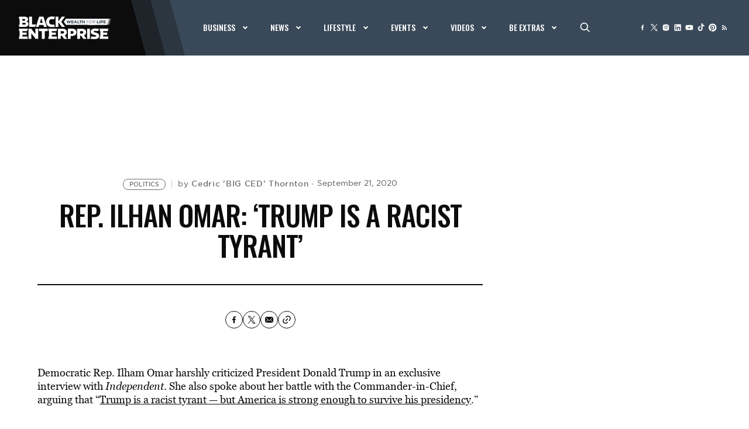

--- FILE ---
content_type: text/html; charset=UTF-8
request_url: https://www.blackenterprise.com/ilhan-omar-our-focus-right-now-is-defeating-donald-trump/
body_size: 60153
content:
<!doctype html>
<html lang="en-US">
<head>
	<meta charset="UTF-8">
	<meta name="viewport" content="width=device-width, initial-scale=1">
    <link rel="icon" type="image/x-icon" href="https://blackenterprise-prod.b-cdn.net/wp-content/themes/bigdrop-theme/dist/images/favicon/favicon.ico">
    <link rel="apple-touch-icon" sizes="180x180" href="https://blackenterprise-prod.b-cdn.net/wp-content/themes/bigdrop-theme/dist/images/favicon/apple-touch-icon.png">
    <link rel="icon" type="image/png" sizes="32x32" href="https://blackenterprise-prod.b-cdn.net/wp-content/themes/bigdrop-theme/dist/images/favicon/favicon-32x32.png">
    <link rel="icon" type="image/png" sizes="16x16" href="https://blackenterprise-prod.b-cdn.net/wp-content/themes/bigdrop-theme/dist/images/favicon/favicon-16x16.png">
    <link rel="icon" type="image/png" sizes="70x70" href="https://blackenterprise-prod.b-cdn.net/wp-content/themes/bigdrop-theme/dist/images/favicon/mstile-70x70.png">
    <link rel="icon" type="image/png" sizes="144x144" href="https://blackenterprise-prod.b-cdn.net/wp-content/themes/bigdrop-theme/dist/images/favicon/mstile-144x144.png">
    <link rel="icon" type="image/png" sizes="150x150" href="https://blackenterprise-prod.b-cdn.net/wp-content/themes/bigdrop-theme/dist/images/favicon/mstile-150x150.png">
    <link rel="icon" type="image/png" sizes="310x150" href="https://blackenterprise-prod.b-cdn.net/wp-content/themes/bigdrop-theme/dist/images/favicon/mstile-310x150.png">
    <link rel="icon" type="image/png" sizes="310x310" href="https://blackenterprise-prod.b-cdn.net/wp-content/themes/bigdrop-theme/dist/images/favicon/mstile-310x310.png">
    <!-- <link rel="manifest" href="/dist/images/favicon/site.webmanifest"> -->
    <link rel="mask-icon" href="https://www.blackenterprise.com/wp-content/themes/bigdrop-theme/dist/images/favicon/safari-pinned-tab.svg" color="#000000">
    <link rel="profile" href="https://gmpg.org/xfn/11">

    <link rel="preconnect" href="//googlesyndication.com" >
<link rel="preconnect" href="//googletagmanager.com" >
<link rel="preconnent" href="//securepubads.g.doubleclick.net" >
<link rel="preconnect" href="//googletagservices.com" >
<link rel="preconnect" href="//google-analytics.com" >
<link rel="preconnect" href="//doubleclick.net" >
<link rel="preconnect" href="//imasdk.googleapis.com" >
<link rel="preconnect" href="//openx.net" >
<link rel="preconnect" href="//fonts.googleapis.com" >
<link rel="preconnect" href="//connatix.com" >
<link rel="preconnect" href="//dianomi.com" >
<link rel="preconnect" href="//ntv.io" >
<link rel="preconnect" href="//parsely.com" >
<link rel="preconnect" href="//pubmatic.com" >
<link rel="preconnect" href="//spotxchange.com" >
<link rel="preconnect" href="//amazon-adsystem.com" >
<link rel="preconnect" href="//z.moatads.com" >
<link rel="preconnect" href="//sb.scorecardresearch.com" >

<link rel="dns-prefetch" href="//cdn.hu-manity.co" />
		<!-- Cookie Compliance -->
		<script type="text/javascript">var huOptions = {"appID":"wwwblackenterprisecom-616a4c7","currentLanguage":"en","blocking":false,"globalCookie":false,"privacyConsent":true,"forms":[]};</script>
		<script type="text/javascript" src="https://cdn.hu-manity.co/hu-banner.min.js"></script><meta name='robots' content='index, follow, max-image-preview:large, max-snippet:-1, max-video-preview:-1' />

	<!-- This site is optimized with the Yoast SEO Premium plugin v23.6 (Yoast SEO v23.6) - https://yoast.com/wordpress/plugins/seo/ -->
	<title>Rep. Ilhan Omar: &#039;Trump is a Racist Tyrant&#039; -</title>
	<meta name="description" content="Rep. Ilhan Omar stated that &quot;Trump is a racist tyrant — but America is strong enough to survive his presidency&quot; in a recent interview." />
	<link rel="canonical" href="https://www.blackenterprise.com/ilhan-omar-our-focus-right-now-is-defeating-donald-trump/" />
	<meta property="og:locale" content="en_US" />
	<meta property="og:type" content="article" />
	<meta property="og:title" content="Rep. Ilhan Omar: &#039;Trump is a Racist Tyrant&#039;" />
	<meta property="og:description" content="Rep. Ilhan Omar stated that &quot;Trump is a racist tyrant — but America is strong enough to survive his presidency&quot; in a recent interview." />
	<meta property="og:url" content="https://www.blackenterprise.com/ilhan-omar-our-focus-right-now-is-defeating-donald-trump/" />
	<meta property="og:site_name" content="Black Enterprise" />
	<meta property="article:publisher" content="http://www.facebook.com/BLACKENTERPRISE" />
	<meta property="article:author" content="bigced328" />
	<meta property="article:published_time" content="2020-09-21T20:30:14+00:00" />
	<meta property="article:modified_time" content="2020-09-21T19:42:15+00:00" />
	<meta name="author" content="Cedric &#039;BIG CED&#039; Thornton" />
	<meta name="twitter:card" content="summary_large_image" />
	<meta name="twitter:creator" content="@bigced" />
	<meta name="twitter:site" content="@blackenterprise" />
	<meta name="twitter:label1" content="Written by" />
	<meta name="twitter:data1" content="Cedric &#039;BIG CED&#039; Thornton" />
	<meta name="twitter:label2" content="Est. reading time" />
	<meta name="twitter:data2" content="2 minutes" />
	<script type="application/ld+json" class="yoast-schema-graph">{"@context":"https://schema.org","@graph":[{"@type":"Article","@id":"https://www.blackenterprise.com/ilhan-omar-our-focus-right-now-is-defeating-donald-trump/#article","isPartOf":{"@id":"https://www.blackenterprise.com/ilhan-omar-our-focus-right-now-is-defeating-donald-trump/"},"author":{"name":"Cedric 'BIG CED' Thornton","@id":"https://www.blackenterprise.com/#/schema/person/d765b6aabde72eb7a1454e0c37d4f400"},"headline":"Rep. Ilhan Omar: &#8216;Trump is a Racist Tyrant&#8217;","datePublished":"2020-09-21T20:30:14+00:00","dateModified":"2020-09-21T19:42:15+00:00","mainEntityOfPage":{"@id":"https://www.blackenterprise.com/ilhan-omar-our-focus-right-now-is-defeating-donald-trump/"},"wordCount":416,"publisher":{"@id":"https://www.blackenterprise.com/#organization"},"keywords":["President Donald Trump","Ilhan Omar","racism","Donald Trump"],"articleSection":["Politics"],"inLanguage":"en-US","copyrightYear":"2020","copyrightHolder":{"@id":"https://www.blackenterprise.com/#organization"}},{"@type":"WebPage","@id":"https://www.blackenterprise.com/ilhan-omar-our-focus-right-now-is-defeating-donald-trump/","url":"https://www.blackenterprise.com/ilhan-omar-our-focus-right-now-is-defeating-donald-trump/","name":"Rep. Ilhan Omar: 'Trump is a Racist Tyrant' -","isPartOf":{"@id":"https://www.blackenterprise.com/#website"},"datePublished":"2020-09-21T20:30:14+00:00","dateModified":"2020-09-21T19:42:15+00:00","description":"Rep. Ilhan Omar stated that \"Trump is a racist tyrant — but America is strong enough to survive his presidency\" in a recent interview.","inLanguage":"en-US","potentialAction":[{"@type":"ReadAction","target":["https://www.blackenterprise.com/ilhan-omar-our-focus-right-now-is-defeating-donald-trump/"]}]},{"@type":"WebSite","@id":"https://www.blackenterprise.com/#website","url":"https://www.blackenterprise.com/","name":"Black Enterprise","description":"The Premier Resource for Black Entrepreneurs and Career, Tech, and Money Content for Black People","publisher":{"@id":"https://www.blackenterprise.com/#organization"},"potentialAction":[{"@type":"SearchAction","target":{"@type":"EntryPoint","urlTemplate":"https://www.blackenterprise.com/?s={search_term_string}"},"query-input":{"@type":"PropertyValueSpecification","valueRequired":true,"valueName":"search_term_string"}}],"inLanguage":"en-US"},{"@type":"Organization","@id":"https://www.blackenterprise.com/#organization","name":"Black Enterprise","url":"https://www.blackenterprise.com/","logo":{"@type":"ImageObject","inLanguage":"en-US","@id":"https://www.blackenterprise.com/#/schema/logo/image/","url":"https://blackenterprise-prod.b-cdn.net/wp-content/blogs.dir/1/files/2023/11/logos.png","contentUrl":"https://blackenterprise-prod.b-cdn.net/wp-content/blogs.dir/1/files/2023/11/logos.png","width":700,"height":138,"caption":"Black Enterprise"},"image":{"@id":"https://www.blackenterprise.com/#/schema/logo/image/"},"sameAs":["http://www.facebook.com/BLACKENTERPRISE","https://x.com/blackenterprise"]},{"@type":"Person","@id":"https://www.blackenterprise.com/#/schema/person/d765b6aabde72eb7a1454e0c37d4f400","name":"Cedric 'BIG CED' Thornton","description":"Cedric ‘BIG CED’ Thornton is a freelance contributor who started his own website, The Industry Cosign in 2004 and is still going strong with the platform. His work has appeared in publications like VIBE, The Source, Billboard, Impact, CBS.com and many others over the years. Growing up in New York City and being involved in the music industry in marketing, promotions, event planning and even appearing in various music videos has led to being a mainstay in the industry. His contribution to Black Enterprise goes back to 2012 when he freelanced for the publication and after a hiatus, has been writing until the present.","sameAs":["http://theindustrycosign.com/","bigced328","bigced328/","in/bigced/","https://x.com/bigced","https://www.youtube.com/channel/UCuACiQVKX0wpQ9Sh0AS1Igw"],"url":"https://www.blackenterprise.com/author/thorntonc/"}]}</script>
	<!-- / Yoast SEO Premium plugin. -->


<link rel="amphtml" href="https://www.blackenterprise.com/ilhan-omar-our-focus-right-now-is-defeating-donald-trump/amp/" /><meta name="generator" content="AMP for WP 1.0.95"/><link rel='stylesheet' id='wp-block-library-css' href='https://blackenterprise-prod.b-cdn.net/wp-includes/css/dist/block-library/style.min.css?ver=6.6.2' type='text/css' media='all' />
<style id='classic-theme-styles-inline-css' type='text/css'>
/*! This file is auto-generated */
.wp-block-button__link{color:#fff;background-color:#32373c;border-radius:9999px;box-shadow:none;text-decoration:none;padding:calc(.667em + 2px) calc(1.333em + 2px);font-size:1.125em}.wp-block-file__button{background:#32373c;color:#fff;text-decoration:none}
</style>
<style id='global-styles-inline-css' type='text/css'>
:root{--wp--preset--aspect-ratio--square: 1;--wp--preset--aspect-ratio--4-3: 4/3;--wp--preset--aspect-ratio--3-4: 3/4;--wp--preset--aspect-ratio--3-2: 3/2;--wp--preset--aspect-ratio--2-3: 2/3;--wp--preset--aspect-ratio--16-9: 16/9;--wp--preset--aspect-ratio--9-16: 9/16;--wp--preset--color--black: #000000;--wp--preset--color--cyan-bluish-gray: #abb8c3;--wp--preset--color--white: #ffffff;--wp--preset--color--pale-pink: #f78da7;--wp--preset--color--vivid-red: #cf2e2e;--wp--preset--color--luminous-vivid-orange: #ff6900;--wp--preset--color--luminous-vivid-amber: #fcb900;--wp--preset--color--light-green-cyan: #7bdcb5;--wp--preset--color--vivid-green-cyan: #00d084;--wp--preset--color--pale-cyan-blue: #8ed1fc;--wp--preset--color--vivid-cyan-blue: #0693e3;--wp--preset--color--vivid-purple: #9b51e0;--wp--preset--gradient--vivid-cyan-blue-to-vivid-purple: linear-gradient(135deg,rgba(6,147,227,1) 0%,rgb(155,81,224) 100%);--wp--preset--gradient--light-green-cyan-to-vivid-green-cyan: linear-gradient(135deg,rgb(122,220,180) 0%,rgb(0,208,130) 100%);--wp--preset--gradient--luminous-vivid-amber-to-luminous-vivid-orange: linear-gradient(135deg,rgba(252,185,0,1) 0%,rgba(255,105,0,1) 100%);--wp--preset--gradient--luminous-vivid-orange-to-vivid-red: linear-gradient(135deg,rgba(255,105,0,1) 0%,rgb(207,46,46) 100%);--wp--preset--gradient--very-light-gray-to-cyan-bluish-gray: linear-gradient(135deg,rgb(238,238,238) 0%,rgb(169,184,195) 100%);--wp--preset--gradient--cool-to-warm-spectrum: linear-gradient(135deg,rgb(74,234,220) 0%,rgb(151,120,209) 20%,rgb(207,42,186) 40%,rgb(238,44,130) 60%,rgb(251,105,98) 80%,rgb(254,248,76) 100%);--wp--preset--gradient--blush-light-purple: linear-gradient(135deg,rgb(255,206,236) 0%,rgb(152,150,240) 100%);--wp--preset--gradient--blush-bordeaux: linear-gradient(135deg,rgb(254,205,165) 0%,rgb(254,45,45) 50%,rgb(107,0,62) 100%);--wp--preset--gradient--luminous-dusk: linear-gradient(135deg,rgb(255,203,112) 0%,rgb(199,81,192) 50%,rgb(65,88,208) 100%);--wp--preset--gradient--pale-ocean: linear-gradient(135deg,rgb(255,245,203) 0%,rgb(182,227,212) 50%,rgb(51,167,181) 100%);--wp--preset--gradient--electric-grass: linear-gradient(135deg,rgb(202,248,128) 0%,rgb(113,206,126) 100%);--wp--preset--gradient--midnight: linear-gradient(135deg,rgb(2,3,129) 0%,rgb(40,116,252) 100%);--wp--preset--font-size--small: 13px;--wp--preset--font-size--medium: 20px;--wp--preset--font-size--large: 36px;--wp--preset--font-size--x-large: 42px;--wp--preset--spacing--20: 0.44rem;--wp--preset--spacing--30: 0.67rem;--wp--preset--spacing--40: 1rem;--wp--preset--spacing--50: 1.5rem;--wp--preset--spacing--60: 2.25rem;--wp--preset--spacing--70: 3.38rem;--wp--preset--spacing--80: 5.06rem;--wp--preset--shadow--natural: 6px 6px 9px rgba(0, 0, 0, 0.2);--wp--preset--shadow--deep: 12px 12px 50px rgba(0, 0, 0, 0.4);--wp--preset--shadow--sharp: 6px 6px 0px rgba(0, 0, 0, 0.2);--wp--preset--shadow--outlined: 6px 6px 0px -3px rgba(255, 255, 255, 1), 6px 6px rgba(0, 0, 0, 1);--wp--preset--shadow--crisp: 6px 6px 0px rgba(0, 0, 0, 1);}:where(.is-layout-flex){gap: 0.5em;}:where(.is-layout-grid){gap: 0.5em;}body .is-layout-flex{display: flex;}.is-layout-flex{flex-wrap: wrap;align-items: center;}.is-layout-flex > :is(*, div){margin: 0;}body .is-layout-grid{display: grid;}.is-layout-grid > :is(*, div){margin: 0;}:where(.wp-block-columns.is-layout-flex){gap: 2em;}:where(.wp-block-columns.is-layout-grid){gap: 2em;}:where(.wp-block-post-template.is-layout-flex){gap: 1.25em;}:where(.wp-block-post-template.is-layout-grid){gap: 1.25em;}.has-black-color{color: var(--wp--preset--color--black) !important;}.has-cyan-bluish-gray-color{color: var(--wp--preset--color--cyan-bluish-gray) !important;}.has-white-color{color: var(--wp--preset--color--white) !important;}.has-pale-pink-color{color: var(--wp--preset--color--pale-pink) !important;}.has-vivid-red-color{color: var(--wp--preset--color--vivid-red) !important;}.has-luminous-vivid-orange-color{color: var(--wp--preset--color--luminous-vivid-orange) !important;}.has-luminous-vivid-amber-color{color: var(--wp--preset--color--luminous-vivid-amber) !important;}.has-light-green-cyan-color{color: var(--wp--preset--color--light-green-cyan) !important;}.has-vivid-green-cyan-color{color: var(--wp--preset--color--vivid-green-cyan) !important;}.has-pale-cyan-blue-color{color: var(--wp--preset--color--pale-cyan-blue) !important;}.has-vivid-cyan-blue-color{color: var(--wp--preset--color--vivid-cyan-blue) !important;}.has-vivid-purple-color{color: var(--wp--preset--color--vivid-purple) !important;}.has-black-background-color{background-color: var(--wp--preset--color--black) !important;}.has-cyan-bluish-gray-background-color{background-color: var(--wp--preset--color--cyan-bluish-gray) !important;}.has-white-background-color{background-color: var(--wp--preset--color--white) !important;}.has-pale-pink-background-color{background-color: var(--wp--preset--color--pale-pink) !important;}.has-vivid-red-background-color{background-color: var(--wp--preset--color--vivid-red) !important;}.has-luminous-vivid-orange-background-color{background-color: var(--wp--preset--color--luminous-vivid-orange) !important;}.has-luminous-vivid-amber-background-color{background-color: var(--wp--preset--color--luminous-vivid-amber) !important;}.has-light-green-cyan-background-color{background-color: var(--wp--preset--color--light-green-cyan) !important;}.has-vivid-green-cyan-background-color{background-color: var(--wp--preset--color--vivid-green-cyan) !important;}.has-pale-cyan-blue-background-color{background-color: var(--wp--preset--color--pale-cyan-blue) !important;}.has-vivid-cyan-blue-background-color{background-color: var(--wp--preset--color--vivid-cyan-blue) !important;}.has-vivid-purple-background-color{background-color: var(--wp--preset--color--vivid-purple) !important;}.has-black-border-color{border-color: var(--wp--preset--color--black) !important;}.has-cyan-bluish-gray-border-color{border-color: var(--wp--preset--color--cyan-bluish-gray) !important;}.has-white-border-color{border-color: var(--wp--preset--color--white) !important;}.has-pale-pink-border-color{border-color: var(--wp--preset--color--pale-pink) !important;}.has-vivid-red-border-color{border-color: var(--wp--preset--color--vivid-red) !important;}.has-luminous-vivid-orange-border-color{border-color: var(--wp--preset--color--luminous-vivid-orange) !important;}.has-luminous-vivid-amber-border-color{border-color: var(--wp--preset--color--luminous-vivid-amber) !important;}.has-light-green-cyan-border-color{border-color: var(--wp--preset--color--light-green-cyan) !important;}.has-vivid-green-cyan-border-color{border-color: var(--wp--preset--color--vivid-green-cyan) !important;}.has-pale-cyan-blue-border-color{border-color: var(--wp--preset--color--pale-cyan-blue) !important;}.has-vivid-cyan-blue-border-color{border-color: var(--wp--preset--color--vivid-cyan-blue) !important;}.has-vivid-purple-border-color{border-color: var(--wp--preset--color--vivid-purple) !important;}.has-vivid-cyan-blue-to-vivid-purple-gradient-background{background: var(--wp--preset--gradient--vivid-cyan-blue-to-vivid-purple) !important;}.has-light-green-cyan-to-vivid-green-cyan-gradient-background{background: var(--wp--preset--gradient--light-green-cyan-to-vivid-green-cyan) !important;}.has-luminous-vivid-amber-to-luminous-vivid-orange-gradient-background{background: var(--wp--preset--gradient--luminous-vivid-amber-to-luminous-vivid-orange) !important;}.has-luminous-vivid-orange-to-vivid-red-gradient-background{background: var(--wp--preset--gradient--luminous-vivid-orange-to-vivid-red) !important;}.has-very-light-gray-to-cyan-bluish-gray-gradient-background{background: var(--wp--preset--gradient--very-light-gray-to-cyan-bluish-gray) !important;}.has-cool-to-warm-spectrum-gradient-background{background: var(--wp--preset--gradient--cool-to-warm-spectrum) !important;}.has-blush-light-purple-gradient-background{background: var(--wp--preset--gradient--blush-light-purple) !important;}.has-blush-bordeaux-gradient-background{background: var(--wp--preset--gradient--blush-bordeaux) !important;}.has-luminous-dusk-gradient-background{background: var(--wp--preset--gradient--luminous-dusk) !important;}.has-pale-ocean-gradient-background{background: var(--wp--preset--gradient--pale-ocean) !important;}.has-electric-grass-gradient-background{background: var(--wp--preset--gradient--electric-grass) !important;}.has-midnight-gradient-background{background: var(--wp--preset--gradient--midnight) !important;}.has-small-font-size{font-size: var(--wp--preset--font-size--small) !important;}.has-medium-font-size{font-size: var(--wp--preset--font-size--medium) !important;}.has-large-font-size{font-size: var(--wp--preset--font-size--large) !important;}.has-x-large-font-size{font-size: var(--wp--preset--font-size--x-large) !important;}
:where(.wp-block-post-template.is-layout-flex){gap: 1.25em;}:where(.wp-block-post-template.is-layout-grid){gap: 1.25em;}
:where(.wp-block-columns.is-layout-flex){gap: 2em;}:where(.wp-block-columns.is-layout-grid){gap: 2em;}
:root :where(.wp-block-pullquote){font-size: 1.5em;line-height: 1.6;}
</style>
<link rel='stylesheet' id='esg-plugin-settings-css' href='https://blackenterprise-prod.b-cdn.net/wp-content/plugins/essential-grid/public/assets/css/settings.css?ver=3.1.1' type='text/css' media='all' />
<link rel='stylesheet' id='tp-fontello-css' href='https://blackenterprise-prod.b-cdn.net/wp-content/plugins/essential-grid/public/assets/font/fontello/css/fontello.css?ver=3.1.1' type='text/css' media='all' />
<link rel='stylesheet' id='tp-font-awesome-css' href='https://blackenterprise-prod.b-cdn.net/wp-content/plugins/essential-grid/public/assets/font/font-awesome/css/font-awesome.css?ver=3.1.1' type='text/css' media='all' />
<link rel='stylesheet' id='esg-tp-boxextcss-css' href='https://blackenterprise-prod.b-cdn.net/wp-content/plugins/essential-grid/public/assets/css/jquery.esgbox.min.css?ver=3.1.1' type='text/css' media='all' />
<link rel='stylesheet' id='dashicons-css' href='https://blackenterprise-prod.b-cdn.net/wp-includes/css/dashicons.min.css?ver=6.6.2' type='text/css' media='all' />
<link rel='stylesheet' id='post-views-counter-frontend-css' href='https://blackenterprise-prod.b-cdn.net/wp-content/plugins/post-views-counter/css/frontend.min.css?ver=1.4.7' type='text/css' media='all' />
<link rel='stylesheet' id='bigdrop_theme-global-style-css' href='https://blackenterprise-prod.b-cdn.net/wp-content/themes/bigdrop-theme/dist/css/style.min.css?ver=6.6.2' type='text/css' media='all' />
<link rel='stylesheet' id='google-fonts-css' href='https://fonts.googleapis.com/css2?family=Oswald%3Awght%40500%3B700&#038;display=swap&#038;ver=6.6.2' type='text/css' media='all' />
<script type="text/javascript" src="https://cdnjs.cloudflare.com/ajax/libs/jquery/3.2.1/jquery.min.js?ver=3.2.1" id="jquery-js"></script>
<script type="text/javascript" id="post-views-counter-frontend-js-before">
/* <![CDATA[ */
var pvcArgsFrontend = {"mode":"js","postID":684057,"requestURL":"https:\/\/www.blackenterprise.com\/wp-admin\/admin-ajax.php","nonce":"f81fa2b369","dataStorage":"cookies","multisite":false,"path":"\/","domain":""};
/* ]]> */
</script>
<script type="text/javascript" src="https://blackenterprise-prod.b-cdn.net/wp-content/plugins/post-views-counter/js/frontend.min.js?ver=1.4.7" id="post-views-counter-frontend-js"></script>
<script type="text/javascript" src="https://blackenterprise-prod.b-cdn.net/wp-content/plugins/revslider/public/assets/js/rbtools.min.js?ver=6.6.20" async id="tp-tools-js"></script>
<script type="text/javascript" src="https://blackenterprise-prod.b-cdn.net/wp-content/plugins/revslider/public/assets/js/rs6.min.js?ver=6.6.20" async id="revmin-js"></script>
<script type="text/javascript" id="post-views-counter-pro-frontend-js-before">
/* <![CDATA[ */
var pvcpArgsFrontend = {"mode":"js","content":{"type":"","subtype":"","data":""},"contentActive":false,"requestURL":"https:\/\/www.blackenterprise.com\/wp-admin\/admin-ajax.php","nonce":"dfa54c616f","dataStorage":"cookies","multisite":false,"path":"\/","domain":"","adminAjax":"https:\/\/www.blackenterprise.com\/wp-admin\/admin-ajax.php","nonceCount":"3113d16204"};
/* ]]> */
</script>
<script type="text/javascript" src="https://blackenterprise-prod.b-cdn.net/wp-content/plugins/post-views-counter-pro/js/frontend.min.js?ver=1.3.0" id="post-views-counter-pro-frontend-js"></script>
<link rel="https://api.w.org/" href="https://www.blackenterprise.com/wp-json/" /><link rel="alternate" title="JSON" type="application/json" href="https://www.blackenterprise.com/wp-json/wp/v2/posts/684057" />
<link rel="alternate" title="oEmbed (JSON)" type="application/json+oembed" href="https://www.blackenterprise.com/wp-json/oembed/1.0/embed?url=https%3A%2F%2Fwww.blackenterprise.com%2Filhan-omar-our-focus-right-now-is-defeating-donald-trump%2F" />
<link rel="alternate" title="oEmbed (XML)" type="text/xml+oembed" href="https://www.blackenterprise.com/wp-json/oembed/1.0/embed?url=https%3A%2F%2Fwww.blackenterprise.com%2Filhan-omar-our-focus-right-now-is-defeating-donald-trump%2F&#038;format=xml" />
		<!--Generic Social Share -->
		<script type="text/javascript">
            function genericSocialShare(url) {
                window.open(url,'sharer','toolbar=0,status=0,width=648,height=395');
                return true;
            }
		</script>
	
    <!--Remove sticky ADs if empty div -->
    <script type="text/javascript">
        setTimeout(function(){
            if ($('.ad-sticky-wrapper #div-gpt-ad-leaderboard-adhesion div').is(':empty')) {
                $('.ad-sticky-wrapper').remove();
            }
        }, 3000);
    </script>
    <meta name="category" content="News"/><meta name="generator" content="Elementor 3.23.4; features: e_optimized_css_loading, e_font_icon_svg, additional_custom_breakpoints, e_lazyload; settings: css_print_method-internal, google_font-enabled, font_display-swap">
			<style>
				.e-con.e-parent:nth-of-type(n+4):not(.e-lazyloaded):not(.e-no-lazyload),
				.e-con.e-parent:nth-of-type(n+4):not(.e-lazyloaded):not(.e-no-lazyload) * {
					background-image: none !important;
				}
				@media screen and (max-height: 1024px) {
					.e-con.e-parent:nth-of-type(n+3):not(.e-lazyloaded):not(.e-no-lazyload),
					.e-con.e-parent:nth-of-type(n+3):not(.e-lazyloaded):not(.e-no-lazyload) * {
						background-image: none !important;
					}
				}
				@media screen and (max-height: 640px) {
					.e-con.e-parent:nth-of-type(n+2):not(.e-lazyloaded):not(.e-no-lazyload),
					.e-con.e-parent:nth-of-type(n+2):not(.e-lazyloaded):not(.e-no-lazyload) * {
						background-image: none !important;
					}
				}
			</style>
			<meta name="generator" content="Powered by Slider Revolution 6.6.20 - responsive, Mobile-Friendly Slider Plugin for WordPress with comfortable drag and drop interface." />
<script>function setREVStartSize(e){
			//window.requestAnimationFrame(function() {
				window.RSIW = window.RSIW===undefined ? window.innerWidth : window.RSIW;
				window.RSIH = window.RSIH===undefined ? window.innerHeight : window.RSIH;
				try {
					var pw = document.getElementById(e.c).parentNode.offsetWidth,
						newh;
					pw = pw===0 || isNaN(pw) || (e.l=="fullwidth" || e.layout=="fullwidth") ? window.RSIW : pw;
					e.tabw = e.tabw===undefined ? 0 : parseInt(e.tabw);
					e.thumbw = e.thumbw===undefined ? 0 : parseInt(e.thumbw);
					e.tabh = e.tabh===undefined ? 0 : parseInt(e.tabh);
					e.thumbh = e.thumbh===undefined ? 0 : parseInt(e.thumbh);
					e.tabhide = e.tabhide===undefined ? 0 : parseInt(e.tabhide);
					e.thumbhide = e.thumbhide===undefined ? 0 : parseInt(e.thumbhide);
					e.mh = e.mh===undefined || e.mh=="" || e.mh==="auto" ? 0 : parseInt(e.mh,0);
					if(e.layout==="fullscreen" || e.l==="fullscreen")
						newh = Math.max(e.mh,window.RSIH);
					else{
						e.gw = Array.isArray(e.gw) ? e.gw : [e.gw];
						for (var i in e.rl) if (e.gw[i]===undefined || e.gw[i]===0) e.gw[i] = e.gw[i-1];
						e.gh = e.el===undefined || e.el==="" || (Array.isArray(e.el) && e.el.length==0)? e.gh : e.el;
						e.gh = Array.isArray(e.gh) ? e.gh : [e.gh];
						for (var i in e.rl) if (e.gh[i]===undefined || e.gh[i]===0) e.gh[i] = e.gh[i-1];
											
						var nl = new Array(e.rl.length),
							ix = 0,
							sl;
						e.tabw = e.tabhide>=pw ? 0 : e.tabw;
						e.thumbw = e.thumbhide>=pw ? 0 : e.thumbw;
						e.tabh = e.tabhide>=pw ? 0 : e.tabh;
						e.thumbh = e.thumbhide>=pw ? 0 : e.thumbh;
						for (var i in e.rl) nl[i] = e.rl[i]<window.RSIW ? 0 : e.rl[i];
						sl = nl[0];
						for (var i in nl) if (sl>nl[i] && nl[i]>0) { sl = nl[i]; ix=i;}
						var m = pw>(e.gw[ix]+e.tabw+e.thumbw) ? 1 : (pw-(e.tabw+e.thumbw)) / (e.gw[ix]);
						newh =  (e.gh[ix] * m) + (e.tabh + e.thumbh);
					}
					var el = document.getElementById(e.c);
					if (el!==null && el) el.style.height = newh+"px";
					el = document.getElementById(e.c+"_wrapper");
					if (el!==null && el) {
						el.style.height = newh+"px";
						el.style.display = "block";
					}
				} catch(e){
					console.log("Failure at Presize of Slider:" + e)
				}
			//});
		  };</script>
		<style type="text/css" id="wp-custom-css">
			.banner>div{
	display: inline-block;
}

@media (max-width: 767px){
	.single-post aside.aside-col {
    display: none;
}
}

#outstream-player-div { display: none !important;
}

.article-template-heading figure {
  display: block;
  line-height: 0;
  margin: -40px -20px 41px;
  height:auto;

@media (min-width: 768px) {
  .article-template-heading figure {
    margin: 0 !important;
		height: auto;
  }
}

.article-template-heading figure img {
  width: 100%;
  height: auto;
	display: block;
}
		</style>
		<style>
.ai-viewports                 {--ai: 1;}
.ai-viewport-3                { display: none !important;}
.ai-viewport-2                { display: none !important;}
.ai-viewport-1                { display: inherit !important;}
.ai-viewport-0                { display: none !important;}
@media (min-width: 768px) and (max-width: 979px) {
.ai-viewport-1                { display: none !important;}
.ai-viewport-2                { display: inherit !important;}
}
@media (max-width: 767px) {
.ai-viewport-1                { display: none !important;}
.ai-viewport-3                { display: inherit !important;}
}
</style>

<!-- Custom BE Code -->
<!--Ad protection -->
<script src="https://cadmus.script.ac/d14pdm1b7fi5kh/script.js"></script>
<!-- AdGrid -->
<script async src="https://console.adgrid.io/adgrid-build/blackenterprise-com/revenue-grid.js"></script>
<!-- Google Publisher Tag -->
<link rel="preload" as="script" href="https://www.googletagservices.com/tag/js/gpt.js"/>
<!-- Aditude Cloud Wrapper -->
<!--<script async src="https://web.prebidwrapper.com/blackenterprise-3tiQRxyR8y/default/prebid-load.js"></script>-->
<!-- Prepare Ads -->
<script>console.log({"cat":"news","subcat":null,"page":"content","typeofpage":"article","section":"news","parent":"news","env":"prod","aid":684057,"id":684057,"tag":"mandc,president-donald-trump,ilhan-omar,racism,donald-trump","url":"ilhan,omar,our,focus,right,now,is,defeating,donald,trump","zone":"news"});</script>
<!-- AdGrid KVP Configuration -->
<script>
window.adgridConfig = window.adgridConfig || {};
window.adgridConfig.kvp = window.adgridConfig.kvp || {};

window.adgridConfig.kvp.cat = ['news'];
window.adgridConfig.kvp.subcat = [''];
window.adgridConfig.kvp.page = ['article'];
window.adgridConfig.kvp.page_type = ['article'];
window.adgridConfig.kvp.typeofpage = ['article'];
window.adgridConfig.kvp.section = ['content'];
window.adgridConfig.kvp.parent = ['news'];
window.adgridConfig.kvp.env = ['prod'];
window.adgridConfig.kvp.aid = ['684057'];
window.adgridConfig.kvp.id = ['684057'];
window.adgridConfig.kvp.tag = ['mandc,president-donald-trump,ilhan-omar,racism,donald-trump'];
window.adgridConfig.kvp.url = ['ilhan,omar,our,focus,right,now,is,defeating,donald,trump'];
window.adgridConfig.kvp.zone = ['news'];
</script>

<!-- Nativo init -->
<script src="//s.ntv.io/serve/load.js" async></script>
<!--Google Tag Manager -->
<script>
    (function(w, d, s, l, i) {
        w[l] = w[l] || [];
        w[l].push({
            'gtm.start': new Date().getTime(),
            event: 'gtm.js'
        });
        var f = d.getElementsByTagName(s)[0],
            j = d.createElement(s),
            dl = l != 'dataLayer' ? '&l=' + l : '';
        j.async = true;
        j.src = 'https://www.googletagmanager.com/gtm.js?id=' + i + dl;
        f.parentNode.insertBefore(j, f);
    })(window, document, 'script', 'dataLayer', 'GTM-P3FKB4N');
</script>
<!-- End Google Tag Manager -->

<!-- comScore tracking -->
<script>
    var _comscore = _comscore || [];
    _comscore.push({
        c1: "2",
        c2: "8133817",
        options: {
            enableFirstPartyCookie: true,
            bypassUserConsentRequirementFor1PCookie: true
        }
    });
    (function() {
        var s = document.createElement("script"),
            el = document.getElementsByTagName("script")[0];
        s.async = true;
        s.src = "https://sb.scorecardresearch.com/cs/8133817/beacon.js";
        el.parentNode.insertBefore(s, el);
    })();
</script>
<!-- End Comscore Tag -->
<!--Admiral Measure Tag 11-05-20-->
<script>!(function(o,n,t){t=o.createElement(n),o=o.getElementsByTagName(n)[0],t.async=1,t.src="https://cratecamera.com/v2sjliT2b8wDeVdpZkKdOaO36RAhSpgKWblJ4PJVGR2Iyne4pvwM_bRbcQx3m8uF2",o.parentNode.insertBefore(t,o)})(document,"script"),(function(o,n){o[n]=o[n]||function(){(o[n].q=o[n].q||[]).push(arguments)}})(window,"admiral");!(function(c,e,o,t,n){function r(o,t){(function n(){try{return 0<(localStorage.getItem("v4ac1eiZr0")||"").split(",")[4]}catch(o){}return!1})()&&(t=c[e].pubads())&&t.setTargeting("admiral-engaged","true")}(n=c[e]=c[e]||{}).cmd=n.cmd||[],typeof n.pubads===o?r():typeof n.cmd.unshift===o?n.cmd.unshift(r):n.cmd.push(r)})(window,"googletag","function");</script><!--Qortex/CatapultX-->
<script id="cx-bootstrapper" src="https://tags.qortex.ai/bootstrapper" data-group-id="PqlsW4QabjJ7J5GPsfwB" data-video-container="cnx-video-container" data-html-container="cnx-playspace-container" data-esm6-mod="true"></script>
<!--End Qortex/CatapultX-->
<!-- Growthcode -->
<script type="text/javascript"> 
var _gcio = window._gcio = window._gcio || []; 
var pid = "814CK3N73"; 
var uid = "YOUR USER ID";    // Optional
var tcf = "USER TCF STRING"; // Optional 
var nl = true; 
(function() { 
var u="//p.gcprivacy.com/t/"; 
_gcio.push(['pid', pid]); 
_gcio.push(['uid', uid]);        // Optional
_gcio.push(['tcf', tcf]);        // Optional
var d=document, g=d.createElement('script'), 
s=d.getElementsByTagName('script')[0]; 
g.type='text/javascript'; g.async=true; g.src=u+'gcid_s.min.js'; s.parentNode.insertBefore(g,s); 
})(); 
</script>
<!--Fancybox for list content popups-->
<link rel="stylesheet" href="https://blackenterprise-prod.b-cdn.net/wp-content/themes/bigdrop-theme/assets/css/jquery.fancybox.min.css" />
<!--Jeeng-->
<!--<script defer src="https://users.api.jeeng.com/users/domains/3OZpzzz29A/sdk/"></script>-->
<!--Pushly-->
<script src="https://cdn.p-n.io/pushly-sdk.min.js?domain_key=M8glGM1qAUB5Ey0rnEICy8hMZSRZSAPxYJGb" async></script>
<script>
    window.PushlySDK = window.PushlySDK || [];
    function pushly() {
        window.PushlySDK.push(arguments)
    }
    pushly('load', {
        domainKey: 'M8glGM1qAUB5Ey0rnEICy8hMZSRZSAPxYJGb',
    });
</script>

<!-- Facebook Pixel Code -->
<script>
    !function(f,b,e,v,n,t,s)
    {if(f.fbq)return;n=f.fbq=function(){n.callMethod?
        n.callMethod.apply(n,arguments):n.queue.push(arguments)};
        if(!f._fbq)f._fbq=n;n.push=n;n.loaded=!0;n.version='2.0';
        n.queue=[];t=b.createElement(e);t.async=!0;
        t.src=v;s=b.getElementsByTagName(e)[0];
        s.parentNode.insertBefore(t,s)}(window, document,'script',
        'https://connect.facebook.net/en_US/fbevents.js');
    fbq('init', '709767812947612');
    fbq('track', 'PageView');
</script>
<!-- End Facebook Pixel Code -->
<!-- EchoBox -->
<script async id="ebx" src="//applets.ebxcdn.com/ebx.js"></script>
<!-- LiveRamp -->
<script async defer src="https://launchpad-wrapper.privacymanager.io/12bc4497-92f7-42de-ae30-8489dd0f84f5/launchpad-liveramp.js"></script>
<!-- Marfeel -->
<script type="text/javascript">
!function(){"use strict";function e(e){var t=!(arguments.length>1&&void 0!==arguments[1])||arguments[1],c=document.createElement("script");c.src=e,t?c.type="module":(c.async=!0,c.type="text/javascript",c.setAttribute("nomodule",""));var n=document.getElementsByTagName("script")[0];n.parentNode.insertBefore(c,n)}!function(t,c){!function(t,c,n){var a,o,r;n.accountId=c,null!==(a=t.marfeel)&&void 0!==a||(t.marfeel={}),null!==(o=(r=t.marfeel).cmd)&&void 0!==o||(r.cmd=[]),t.marfeel.config=n;var i="https://sdk.mrf.io/statics";e("".concat(i,"/marfeel-sdk.js?id=").concat(c),!0),e("".concat(i,"/marfeel-sdk.es5.js?id=").concat(c),!1)}(t,c,arguments.length>2&&void 0!==arguments[2]?arguments[2]:{})}(window,7107,{} /* Config */)}();
</script>
<!--StackAdapt-->
<script>!function(s,a,e,v,n,t,z){if(s.saq)return;n=s.saq=function(){n.callMethod?n.callMethod.apply(n,arguments):n.queue.push(arguments)};if(!s._saq)s._saq=n;n.push=n;n.loaded=!0;n.version='1.0';n.queue=[];t=a.createElement(e);t.async=!0;t.src=v;z=a.getElementsByTagName(e)[0];z.parentNode.insertBefore(t,z)}(window,document,'script','https://tags.srv.stackadapt.com/events.js');saq('ts', 'w_rO589VQ9Pi0co_CaORPQ');</script>

</head>

<body class="post-template-default single single-post postid-684057 single-format-standard wp-custom-logo cookies-not-set elementor-default elementor-kit-992791">
<!--Google Tag Manager (noscript) -->
<noscript>
    <iframe src="https://www.googletagmanager.com/ns.html?id=GTM-P3FKB4N" height="0" width="0" style="display:none;visibility:hidden"></iframe>
</noscript>
<!--End Google Tag Manager (noscript) -->
<!-- comScore tracking noscript -->
<noscript>
    <img src="https://sb.scorecardresearch.com/p?c1=2&c2=8133817&cv=3.9.1&cj=1">
</noscript>
<!-- End comScore tracking noscript -->
<!-- Facebook Pixel Code noscript -->
<noscript>
    <img height="1" width="1" style="display:none" src="https://www.facebook.com/tr?id=709767812947612&ev=PageView&noscript=1" alt="Facebook Pixel Code"/>
</noscript>
<!-- End Facebook Pixel Code noscript -->
<div class="wrapper">
    <header class="header">
    <div class="container">
                 <span class="logo">
             <a href="https://www.blackenterprise.com/" class="custom-logo-link" rel="home"><img src="https://blackenterprise-prod.b-cdn.net/wp-content/blogs.dir/1/files/2023/12/logo-wealth-2.svg" class="custom-logo" alt="Black Enterprise" decoding="async" /></a>             <span class="rhombus">&nbsp;</span>
          </span>
       
        <div class="header-holder">
            <a href="#" class="open-menu"><i class="open-menu-icon"></i></a>
            <div class="header-wrapper">
	            <div class="holder">
		            <nav class="nav"><ul id="menu-main-menu" class="menu"><li id="menu-item-873341" class="menu-item menu-item-type-custom menu-item-object-custom menu-item-873341"><a href="/business-channel/" class="menu-item-button"><span>Business</span><i class="icon-corner menu-item-button-arrow"></i></a>			<div class="dropdown nav-dropdown">
				<div class="nav-dropdown-inner">
					<div class="container">
							<ul class="nav-dropdown-content">
					<li class="nav-dropdown-col">
													<ul>
						<li><a href="/business-channel/"   class="menu-button">BUSINESS</a></li><li><a href="/entrepreneurship"   class="menu-button">Entrepreneurship</a></li><li><a href="/leadership/"   class="menu-button">Leadership</a></li><li><a href="/diversity-equality-inclusion/"   class="menu-button">DIVERSITY, EQUALITY, INCLUSION</a></li><li><a href="/technology/"   class="menu-button">TECHNOLOGY</a></li><li><a href="/money/"   class="menu-button">MONEY</a></li>					</ul>
							</li>
			</ul>
					</div>
				</div>
			</div>
			</li>
<li id="menu-item-873342" class="menu-item menu-item-type-custom menu-item-object-custom menu-item-873342"><a href="/news-channel/" class="menu-item-button"><span>News</span><i class="icon-corner menu-item-button-arrow"></i></a>			<div class="dropdown nav-dropdown">
				<div class="nav-dropdown-inner">
					<div class="container">
							<ul class="nav-dropdown-content">
					<li class="nav-dropdown-col">
													<ul>
						<li><a href="/news-channel/"   class="menu-button">NEWS</a></li><li><a href="/education/"   class="menu-button">EDUCATION</a></li><li><a href="/men/"   class="menu-button">MEN</a></li><li><a href="/women/"   class="menu-button">WOMEN</a></li><li><a href="/politics/"   class="menu-button">POLITICS</a></li><li><a href="https://www.blackenterprise.com/global-channel/"   class="menu-button">GLOBAL</a></li>					</ul>
							</li>
			</ul>
	<div class="article-grid horizond-view">
		    <article class="article-item ">
        <div class="picture">
            <a href="https://www.blackenterprise.com/nypd-confirm-woman-knew-her-alleged-kidnapper-after-all/">
                <div class="picture"><img src="https://blackenterprise-prod.b-cdn.net/wp-content/blogs.dir/1/files/2023/07/GENERIC-POST-GRAPHIC-NEWS-1-1024x576.jpg" alt="NYPD Confirms Woman Knew Her Alleged Kidnapper After All" ></div>            </a>
        </div>

        <div class="text">
            <div class="article-info-row">
                                    <ul class="tag-list">
                                                    <li><span class="tag">News</span></li>
                                            </ul>
                                <span class="author">by<b> Atiya Jordan </b></span>
            </div>
            <h4><a href="https://www.blackenterprise.com/nypd-confirm-woman-knew-her-alleged-kidnapper-after-all/">NYPD Confirms Woman Knew Her Alleged Kidnapper After All</a></h4>
                </div>
    </article>
    <article class="article-item ">
        <div class="picture">
            <a href="https://www.blackenterprise.com/the-legendary-king-of-calypso-and-activist-harry-belafonte-at-96/">
                <div class="picture"><img src="https://blackenterprise-prod.b-cdn.net/wp-content/blogs.dir/1/files/2023/07/GENERIC-POST-GRAPHIC-NEWS-1-1024x576.jpg" alt="The Legendary ‘King of Calypso’ and Activist Harry Belafonte Dies at 96" ></div>            </a>
        </div>

        <div class="text">
            <div class="article-info-row">
                                    <ul class="tag-list">
                                                    <li><span class="tag">News</span></li>
                                            </ul>
                                <span class="author">by<b> Atiya Jordan </b></span>
            </div>
            <h4><a href="https://www.blackenterprise.com/the-legendary-king-of-calypso-and-activist-harry-belafonte-at-96/">The Legendary ‘King of Calypso’ and Activist Harry Belafonte Dies at 96</a></h4>
                </div>
    </article>
    <article class="article-item ">
        <div class="picture">
            <a href="https://www.blackenterprise.com/joe-biden-announces-bid-for-2024-reelection/">
                <div class="picture"><img src="https://blackenterprise-prod.b-cdn.net/wp-content/blogs.dir/1/files/2023/07/GENERIC-POST-GRAPHIC-NEWS-1-1024x576.jpg" alt="Joe Biden Takes Another Crack At The Presidency, Announces His Bid For 2024 Reelection" ></div>            </a>
        </div>

        <div class="text">
            <div class="article-info-row">
                                    <ul class="tag-list">
                                                    <li><span class="tag">News</span></li>
                                                    <li><span class="tag">Politics</span></li>
                                            </ul>
                                <span class="author">by<b> Sharelle B. McNair </b></span>
            </div>
            <h4><a href="https://www.blackenterprise.com/joe-biden-announces-bid-for-2024-reelection/">Joe Biden Takes Another Crack At The Presidency, Announces His Bid For 2024 Reelection</a></h4>
                </div>
    </article>
	</div>
					</div>
				</div>
			</div>
			</li>
<li id="menu-item-873343" class="menu-item menu-item-type-custom menu-item-object-custom menu-item-873343"><a href="/lifestyle-channel/" class="menu-item-button"><span>Lifestyle</span><i class="icon-corner menu-item-button-arrow"></i></a>			<div class="dropdown nav-dropdown">
				<div class="nav-dropdown-inner">
					<div class="container">
							<ul class="nav-dropdown-content">
					<li class="nav-dropdown-col">
													<ul>
						<li><a href="/lifestyle-channel/"   class="menu-button">LIFESTYLE</a></li><li><a href="/fashion-beauty/"   class="menu-button">FASHION AND BEAUTY</a></li><li><a href="/travel-leisure/"   class="menu-button">TRAVEL AND LEISURE</a></li><li><a href="/sports/"   class="menu-button">SPORTS</a></li><li><a href="/health-wellness/"   class="menu-button">HEALTH & WELLNESS</a></li><li><a href="/kidpreneurs/"   class="menu-button">KIDPRENEURS®</a></li><li><a href="/arts-culture/"   class="menu-button">ARTS & CULTURE</a></li>					</ul>
							</li>
			</ul>
	<div class="article-grid horizond-view">
		    <article class="article-item ">
        <div class="picture">
            <a href="https://www.blackenterprise.com/an-inaugural-night-of-sexual-healing-honey-pot-debuts-new-sexual-wellness-collection-and-more/">
                <div class="picture"><img src="https://blackenterprise-prod.b-cdn.net/wp-content/blogs.dir/1/files/2023/07/GENERIC-POST-GRAPHIC-HEALTH-2-1024x576.jpg" alt="An Inaugural Night of Sexual Healing: Honey Pot Debuts New Sexual Wellness Collection" ></div>            </a>
        </div>

        <div class="text">
            <div class="article-info-row">
                                    <ul class="tag-list">
                                                    <li><span class="tag">Lifestyle</span></li>
                                                    <li><span class="tag">Health and Wellness</span></li>
                                            </ul>
                                <span class="author">by<b> Atiya Jordan </b></span>
            </div>
            <h4><a href="https://www.blackenterprise.com/an-inaugural-night-of-sexual-healing-honey-pot-debuts-new-sexual-wellness-collection-and-more/">An Inaugural Night of Sexual Healing: Honey Pot Debuts New Sexual Wellness Collection</a></h4>
                </div>
    </article>
    <article class="article-item ">
        <div class="picture">
            <a href="https://www.blackenterprise.com/porsha-williams-treats-baby-pilar-to-a-birthday-getaway-in-costa-rica/">
                <div class="picture"><img src="https://blackenterprise-prod.b-cdn.net/wp-content/blogs.dir/1/files/2023/07/GENERIC-POST-GRAPHIC-LIFESTYLE-1-1024x576.jpg" alt="Porsha Williams Treats Baby Pilar To Birthday Getaway In Costa Rica" ></div>            </a>
        </div>

        <div class="text">
            <div class="article-info-row">
                                    <ul class="tag-list">
                                                    <li><span class="tag">Lifestyle</span></li>
                                                    <li><span class="tag">Celebrity News</span></li>
                                            </ul>
                                <span class="author">by<b> Stacy Jackson </b></span>
            </div>
            <h4><a href="https://www.blackenterprise.com/porsha-williams-treats-baby-pilar-to-a-birthday-getaway-in-costa-rica/">Porsha Williams Treats Baby Pilar To Birthday Getaway In Costa Rica</a></h4>
                </div>
    </article>
    <article class="article-item ">
        <div class="picture">
            <a href="https://www.blackenterprise.com/study-suggests-black-women-should-be-screened-for-breast-cancer-at-age-40/">
                <div class="picture"><img src="https://blackenterprise-prod.b-cdn.net/wp-content/blogs.dir/1/files/2023/07/GENERIC-POST-GRAPHIC-NEWS-1-1024x576.jpg" alt="Study: Black Women Should Be Screened For Breast Cancer At Age 40" ></div>            </a>
        </div>

        <div class="text">
            <div class="article-info-row">
                                    <ul class="tag-list">
                                                    <li><span class="tag">News</span></li>
                                                    <li><span class="tag">Lifestyle</span></li>
                                                    <li><span class="tag">Health and Wellness</span></li>
                                                    <li><span class="tag">Women</span></li>
                                            </ul>
                                <span class="author">by<b> Iman Milner </b></span>
            </div>
            <h4><a href="https://www.blackenterprise.com/study-suggests-black-women-should-be-screened-for-breast-cancer-at-age-40/">Study: Black Women Should Be Screened For Breast Cancer At Age 40</a></h4>
                </div>
    </article>
	</div>
					</div>
				</div>
			</div>
			</li>
<li id="menu-item-873344" class="menu-item menu-item-type-custom menu-item-object-custom menu-item-873344"><a href="/beevents/" class="menu-item-button"><span>Events</span><i class="icon-corner menu-item-button-arrow"></i></a>			<div class="dropdown nav-dropdown">
				<div class="nav-dropdown-inner">
					<div class="container">
							<ul class="nav-dropdown-content">
					<li class="nav-dropdown-col">
				<strong class="title">2025-26 EVENTS</strong>									<ul>
						<li><a href="/beevents"   class="menu-button"> <font color="#e0c45b">VIEW FULL EVENTS CALENDAR »</font></a></li>					</ul>
							</li>
					<li class="nav-dropdown-col">
				<strong class="title">2025-26 IN-PERSON EVENTS</strong>									<ul>
						<li><a href="https://www.blackenterprise.com/event/be-smart-hackathon-2025/"   class="menu-button">BE Smart Hackathon 2025</a></li><li><a href="https://www.blackenterprise.com/elevateeverywhere2025-toronto/"   class="menu-button">Elevate Everywhere: Toronto</a></li><li><a href="https://www.blackenterprise.com/event/women-of-power-2026/"   class="menu-button">Women Of Power 2026</a></li><li><a href="https://www.blackenterprise.com/xcel-summit-for-men-2026/"   class="menu-button">XCEL Summit For Men 2026</a></li><li><a href="https://www.blackenterprise.com/count-on-kalamazoo-energizing-equity-day/"   class="menu-button">Energizing Equity Day</a></li><li><a href="https://www.blackenterprise.com/event/black-men-xcel-2025/"   class="menu-button">XCEL Summit For Men 2025</a></li>					</ul>
							</li>
					<li class="nav-dropdown-col">
				<strong class="title">Virtual Events</strong>									<ul>
						<li><a href="https://www.blackenterprise.com/event/health-is-wealth-powered-by-merck/"   class="menu-button">BLACK ENTERPRISE HEALTH IS WEALTH, SPONSORED BY MERCK</a></li><li><a href="https://wealthbuildingdads.blackenterprise.com/"   class="menu-button">Wealth Building Dads</a></li>					</ul>
							</li>
					<li class="nav-dropdown-col">
				<strong class="title">Townhall Series</strong>									<ul>
						<li><a href="https://www.blackenterprise.com/event/investing-in-our-health-to-grow-our-wealth/"   class="menu-button">INVESTING IN OUR HEALTH TO GROW OUR WEALTH</a></li><li><a href="https://www.blackenterprise.com/event/how-black-businesses-revitalize-our-communities/"   class="menu-button">THE FUTURE OF BLACK BUSINESS AND ENTREPRENEURSHIP</a></li><li><a href="https://www.blackenterprise.com/event/economic-outlook-for-african-americans-hosted-by-nationwide/"   class="menu-button">ECONOMIC OUTLOOK FOR AFRICAN AMERICANS</a></li><li><a href="#"   class="menu-button">How HBCUs Create The Best & The Brightest</a></li>					</ul>
							</li>
			</ul>
					</div>
				</div>
			</div>
			</li>
<li id="menu-item-873345" class="menu-item menu-item-type-custom menu-item-object-custom menu-item-873345"><a href="/videos-overview/" class="menu-item-button"><span>Videos</span><i class="icon-corner menu-item-button-arrow"></i></a>			<div class="dropdown nav-dropdown">
				<div class="nav-dropdown-inner">
					<div class="container">
							<ul class="nav-dropdown-content">
					<li class="nav-dropdown-col">
				<strong class="title">Series</strong>									<ul>
						<li><a href="https://blackenterprise.com/video-series/"   class="menu-button">View Series & Podcast »</a></li><li><a href="https://blackenterprise.com/video-playlist/beyondthehype/"   class="menu-button">Beyond The Hype</a></li><li><a href="/video-playlist/thenewnorm/"   class="menu-button">The New Norm</a></li><li><a href="/video-playlist/thecultureshift/"   class="menu-button">The Culture Shift</a></li><li><a href="/video-playlist/therundown/"   class="menu-button">The Rundown with Ramon Ray</a></li><li><a href="https://blackenterprise.com/video-playlist/class-is-in-session/"   class="menu-button">Class Is In Session</a></li><li><a href="https://www.blackenterprise.com/video-playlist/lights-camera-business/"   class="menu-button">Lights Camera Business</a></li><li><a href="/video-playlist/ontheclock/"   class="menu-button">On The Clock</a></li><li><a href="/video-playlist/ftco/"   class="menu-button">From The Corner Office</a></li><li><a href="/video-playlist/inthestudio/"   class="menu-button">Inside The Studio</a></li>					</ul>
							</li>
					<li class="nav-dropdown-col">
				<strong class="title">Branded Series</strong>									<ul>
						<li><a href="/video-playlist/findingjoy/"   class="menu-button">Finding Joy hosted by Capital One</a></li><li><a href="/video-playlist/perspectivesonequity/"   class="menu-button">Perspectives on Equity by Capital One</a></li><li><a href="/video-playlist/changestartshere/"   class="menu-button">Change Starts Here by Hyatt</a></li><li><a href="/video-playlist/boardroomchats/"   class="menu-button">Boardroom Chats by Nationwide</a></li>					</ul>
							</li>
					<li class="nav-dropdown-col">
				<strong class="title">Podcasts</strong>									<ul>
						<li><a href="/video-playlist/sistersinc/"   class="menu-button">SistersInc.</a></li><li><a href="/video-playlist/your-money-your-life/"   class="menu-button">Your Money, Your Life</a></li>					</ul>
							</li>
					<li class="nav-dropdown-col">
				<strong class="title">Past Virtual Events/Summits</strong>									<ul>
						<li><a href="/event/deisummit-feb2022/"   class="menu-button">Diversity Equity + Inclusion Summit  Feb 2022</a></li><li><a href="/event/deisummit-june2021/"   class="menu-button">Diversity Equity + Inclusion Summit  June 2021</a></li><li><a href="/event/csuite/"   class="menu-button">C-Suite Summit & Boardroom Equity 2022</a></li><li><a href="/event/csuitesummit2021/"   class="menu-button">C-Suite Summit & Boardroom Equity  2021</a></li><li><a href="/event/wealthrealestatesummit2022/"   class="menu-button">Wealth Building + Real Estate Summit 2022</a></li><li><a href="/event/wealthrealestatesummit2021/"   class="menu-button">Wealth Building + Real Estate Summit 2021</a></li><li><a href="/event/sistersincsummit2021/"   class="menu-button">Sisters Inc Summit 2021</a></li><li><a href="/event/40under40summit2021/"   class="menu-button">40 Under 40 Summit 2021</a></li><li><a href="/event/smallbusiness/"   class="menu-button">Small Business Summit</a></li><li><a href="/video-playlist/townhall-recap/"   class="menu-button">Event Video Recaps. Economic Equity & Racial Justice Townhall Series</a></li>					</ul>
							</li>
			</ul>
					</div>
				</div>
			</div>
			</li>
<li id="menu-item-873346" class="menu-item menu-item-type-custom menu-item-object-custom menu-item-873346"><a href="#" class="menu-item-button"><span>Be Extras</span><i class="icon-corner menu-item-button-arrow"></i></a>			<div class="dropdown nav-dropdown">
				<div class="nav-dropdown-inner">
					<div class="container">
							<ul class="nav-dropdown-content">
					<li class="nav-dropdown-col">
				<strong class="title">Campaigns</strong>									<ul>
						<li><a href="https://www.blackenterprise.com/moneymovesthatmatter/"   class="menu-button">Money Moves That Matter sponsored by Manulife John Hancock</a></li><li><a href="https://www.blackenterprise.com/earl-butch-graves-jr-leads-black-enterprises-55-year-charge-with-unwavering-vision/"   class="menu-button">Elevating Your Excellence </a></li><li><a href="https://www.blackenterprise.com/womenhistorymonth/"   class="menu-button">Women's History Month 2025</a></li><li><a href="https://www.blackenterprise.com/blackhistorymonth"   class="menu-button">BLACK HISTORY MONTH 2025</a></li><li><a href="https://www.blackenterprise.com/celebratingblackbusinessmonth/"   class="menu-button">Black Business Month</a></li><li><a href="https://www.blackenterprise.com/juneteenth"   class="menu-button">HONORING JUNETEENTH SPONSORED BY NATIONWIDE</a></li><li><a href="https://www.blackenterprise.com/plantoprosper/"   class="menu-button">Plan To Prosper sponsored by New York Life</a></li><li><a href="https://www.blackenterprise.com/wealthbuildingstrategies/"   class="menu-button">Wealth Strategies for 2024</a></li><li><a href="https://blackenterprise.com/event/be-summer-house/"   class="menu-button">BE on The Vineyard</a></li><li><a href="/healtheq/"   class="menu-button">HEALTH EQ SPONSORED BY GILEAD</a></li><li><a href="https://www.blackenterprise.com/brandarchitect/"   class="menu-button">BRAND ARCHITECTS</a></li>					</ul>
							</li>
					<li class="nav-dropdown-col">
				<strong class="title">Lists</strong>									<ul>
						<li><a href="https://www.blackenterprise.com/lists/"   class="menu-button">Registry Of Corporate Directors</a></li><li><a href="https://www.blackenterprise.com/40-under-40-list/"   class="menu-button">40 Under 40</a></li><li><a href="https://www.blackenterprise.com/2023bestcompaniesfordiversity/"   class="menu-button">Best Companies for Diversity 2023 </a></li><li><a href="https://www.blackenterprise.com/50thanniversary/most-influential-black-entrepreneurs-over-the-past-50-years/"   class="menu-button">50 Most influential Entrepreneurs 2021</a></li>					</ul>
							</li>
					<li class="nav-dropdown-col">
				<strong class="title">BLACK ENTERPRISE</strong>									<ul>
						<li><a href="/about/"   class="menu-button">About Us</a></li><li><a href="/management/"   class="menu-button">Management</a></li><li><a href="https://www.blackenterprise.com/signup/"   class="menu-button">Subscribe to Newsletter</a></li><li><a href="https://www.blackenterprise.com/contributor-channel/"   class="menu-button">Contributor  Network</a></li><li><a href="https://shop.blackenterprise.com/sales/the-fundamentals-of-real-estate-investment-bundle?utm_source=blackenterprise.com&#038;utm_medium=referral&#038;utm_campaign=the-fundamentals-of-real-estate-investment-bundle&#038;utm_term=scsf-424517&#038;utm_content=a0x1P000004XwOfQAK&#038;scsonar=1&#038;utm_source=Newsletter&#038;utm_medium=email&#038;utm_campaign=BE%20Shop%20Newsletter%2010/10/20_10/09/2020&#038;recip_id=%5BRECIPID-%5D" target="_blank"  class="menu-button">Shop</a></li><li><a href="/contact/"   class="menu-button">Contact Us</a></li>					</ul>
							</li>
					<li class="nav-dropdown-col">
				<strong class="title">DIGITAL COVERS</strong>									<ul>
						<li><a href="https://www.blackenterprise.com/black-enterprise-digital-covers/"   class="menu-button">Covers</a></li>					</ul>
							</li>
			</ul>
	<div class="article-grid horizond-view">
		    <article class="article-item ">
        <div class="picture">
            <a href="https://www.blackenterprise.com/open-letter-nfl-team-owner-daniel-snyder/">
                <div class="picture"><img src="https://blackenterprise-prod.b-cdn.net/wp-content/blogs.dir/1/files/2023/07/GENERIC-POST-GRAPHIC-LIFESTYLE-1-1024x576.jpg" alt="An Open Letter To Washington Redskins Owner Daniel Snyder" ></div>            </a>
        </div>

        <div class="text">
            <div class="article-info-row">
                                    <ul class="tag-list">
                                                    <li><span class="tag">Lifestyle</span></li>
                                            </ul>
                                <span class="author">by<b> Darren Sands </b></span>
            </div>
            <h4><a href="https://www.blackenterprise.com/open-letter-nfl-team-owner-daniel-snyder/">An Open Letter To Washington Redskins Owner Daniel Snyder</a></h4>
                </div>
    </article>
    <article class="article-item ">
        <div class="picture">
            <a href="https://www.blackenterprise.com/cfpb-works-protect-student-veterans/">
                <div class="picture"><img src="https://blackenterprise-prod.b-cdn.net/wp-content/blogs.dir/1/files/2023/07/GENERIC-POST-GRAPHIC-CAREERS-2-1024x576.jpg" alt="Back-to-School: CFPB Works to Protect Student Veterans" ></div>            </a>
        </div>

        <div class="text">
            <div class="article-info-row">
                                    <ul class="tag-list">
                                                    <li><span class="tag">Education</span></li>
                                            </ul>
                                <span class="author">by<b> Sheiresa Ngo </b></span>
            </div>
            <h4><a href="https://www.blackenterprise.com/cfpb-works-protect-student-veterans/">Back-to-School: CFPB Works to Protect Student Veterans</a></h4>
                </div>
    </article>
    <article class="article-item ">
        <div class="picture">
            <a href="https://www.blackenterprise.com/consumer-affairs/">
                <div class="picture"><img src="https://blackenterprise-prod.b-cdn.net/wp-content/blogs.dir/1/files/2023/07/GENERIC-POST-GRAPHIC-BUSINESS-2-1024x576.jpg" alt="Consumer Tip of the Day: Free Car Seat Inspections in November" ></div>            </a>
        </div>

        <div class="text">
            <div class="article-info-row">
                                    <ul class="tag-list">
                                                    <li><span class="tag">Money</span></li>
                                            </ul>
                                <span class="author">by<b> Sheiresa Ngo </b></span>
            </div>
            <h4><a href="https://www.blackenterprise.com/consumer-affairs/">Consumer Tip of the Day: Free Car Seat Inspections in November</a></h4>
                </div>
    </article>
	</div>
					</div>
				</div>
			</div>
			</li>
</ul></nav>		            <a href="#" class="header-link search-link">
			            <svg class="ico-search" width="20" height="20" viewBox="0 0 20 20" fill="none"
     xmlns="http://www.w3.org/2000/svg">
  <path fill-rule="evenodd" clip-rule="evenodd"
        d="M17.7943 17.2064C17.9571 17.0436 17.9571 16.7799 17.7944 16.6171L13.5948 12.4168C14.5023 11.2534 14.9998 9.83254 14.9998 8.33342C14.9998 6.55261 14.3057 4.88005 13.0465 3.62008C11.7874 2.36011 10.114 1.66675 8.33317 1.66675C6.55237 1.66675 4.87817 2.36011 3.61983 3.62008C2.35986 4.88005 1.6665 6.55261 1.6665 8.33342C1.6665 10.1142 2.35986 11.7884 3.61983 13.0468C4.87817 14.3067 6.55237 15.0001 8.33317 15.0001C9.8323 15.0001 11.2532 14.5035 12.4165 13.5959L16.616 17.7955C16.7788 17.9582 17.0426 17.9582 17.2053 17.7955L17.7943 17.2064ZM11.8681 11.8693C10.924 12.8134 9.66821 13.3334 8.33317 13.3334C6.99731 13.3334 5.74233 12.8134 4.79822 11.8693C3.85319 10.9251 3.33317 9.66927 3.33317 8.33342C3.33317 6.99837 3.85319 5.74257 4.79822 4.79846C5.74233 3.85343 6.99731 3.33341 8.33317 3.33341C9.66821 3.33341 10.924 3.85343 11.8681 4.79846C12.8132 5.74257 13.3332 6.99837 13.3332 8.33342C13.3332 9.66927 12.8132 10.9251 11.8681 11.8693Z"
        fill="white"/>
</svg>		            </a>
	            </div>

	            		            <ul class="social-list ">
			            				            <li>
					            					            <a href="https://www.facebook.com/blackenterprise" target="_blank" rel="nofollow">
						            <svg class="ico-facebook" width="18" height="18" viewBox="0 0 18 18" fill="none" xmlns="http://www.w3.org/2000/svg">
								<path fill-rule="evenodd" clip-rule="evenodd" d="M10.9047 5.10847H12.0002V3.20059C11.8116 3.17481 11.1616 3.11621 10.4047 3.11621C8.8251 3.11621 7.74325 4.11 7.74325 5.93585V7.61638H6V9.74927H7.74325V15.1167H9.87969V9.74927H11.5525L11.8184 7.61638H9.87969V6.14679C9.87969 5.53036 10.0456 5.10847 10.9047 5.10847Z" fill="white"/>
							</svg>					            </a>
				            </li>
			            				            <li>
					            					            <a href="https://www.twitter.com/blackenterprise" target="_blank" rel="nofollow">
						            <img src="https://blackenterprise-prod.b-cdn.net/wp-content/blogs.dir/1/files/2025/04/tiktok.png" width="12" height="12"/>					            </a>
				            </li>
			            				            <li>
					            					            <a href="https://www.instagram.com/blackenterprise" target="_blank" rel="nofollow">
						            <svg class="ico-instagram" width="18" height="18" viewBox="0 0 18 18" fill="none" xmlns="http://www.w3.org/2000/svg">
								<path d="M11.0938 9.11652C11.0938 9.54804 10.9658 9.96988 10.726 10.3287C10.4863 10.6875 10.1456 10.9671 9.74688 11.1323C9.3482 11.2974 8.90951 11.3406 8.48628 11.2564C8.06305 11.1722 7.67429 10.9644 7.36915 10.6593C7.06402 10.3542 6.85622 9.9654 6.77204 9.54217C6.68785 9.11894 6.73106 8.68025 6.89619 8.28158C7.06133 7.8829 7.34098 7.54215 7.69978 7.30241C8.05858 7.06266 8.48041 6.9347 8.91193 6.9347C9.49003 6.9365 10.0439 7.16695 10.4527 7.57573C10.8615 7.98451 11.092 8.53842 11.0938 9.11652ZM15.7301 6.11652V12.1165C15.7301 13.1292 15.3278 14.1003 14.6118 14.8164C13.8957 15.5324 12.9246 15.9347 11.9119 15.9347H5.91193C4.89929 15.9347 3.92812 15.5324 3.21207 14.8164C2.49602 14.1003 2.09375 13.1292 2.09375 12.1165V6.11652C2.09375 5.10388 2.49602 4.13271 3.21207 3.41666C3.92812 2.70061 4.89929 2.29834 5.91193 2.29834H11.9119C12.9246 2.29834 13.8957 2.70061 14.6118 3.41666C15.3278 4.13271 15.7301 5.10388 15.7301 6.11652ZM12.1847 9.11652C12.1847 8.46924 11.9927 7.83649 11.6331 7.29829C11.2735 6.76009 10.7624 6.34062 10.1644 6.09292C9.56634 5.84521 8.9083 5.7804 8.27345 5.90668C7.63861 6.03296 7.05546 6.34466 6.59776 6.80235C6.14007 7.26005 5.82837 7.8432 5.70209 8.47804C5.57581 9.11289 5.64062 9.77093 5.88833 10.3689C6.13603 10.967 6.5555 11.4781 7.0937 11.8377C7.6319 12.1973 8.26465 12.3892 8.91193 12.3892C9.77991 12.3892 10.6123 12.0444 11.2261 11.4307C11.8399 10.8169 12.1847 9.9845 12.1847 9.11652ZM13.2756 5.57107C13.2756 5.40925 13.2276 5.25106 13.1377 5.11651C13.0478 4.98196 12.92 4.87709 12.7705 4.81517C12.621 4.75324 12.4565 4.73704 12.2978 4.76861C12.1391 4.80018 11.9933 4.8781 11.8788 4.99253C11.7644 5.10695 11.6865 5.25274 11.6549 5.41145C11.6234 5.57016 11.6396 5.73467 11.7015 5.88417C11.7634 6.03367 11.8683 6.16146 12.0028 6.25136C12.1374 6.34126 12.2956 6.38925 12.4574 6.38925C12.6744 6.38925 12.8825 6.30305 13.0359 6.14961C13.1894 5.99617 13.2756 5.78806 13.2756 5.57107Z" fill="white"/>
							</svg>					            </a>
				            </li>
			            				            <li>
					            					            <a href="https://www.linkedin.com/company/black-enterprise" target="_blank" rel="nofollow">
						            <svg class="ico-linkedin" width="18" height="18" viewBox="0 0 18 18" fill="none" xmlns="http://www.w3.org/2000/svg">
								<path fill-rule="evenodd" clip-rule="evenodd" d="M15.2405 1.84375C15.9116 1.84375 16.4556 2.3874 16.4556 3.05887V15.1741C16.4556 15.8452 15.912 16.3892 15.2405 16.3892H3.12528C2.45418 16.3892 1.91016 15.8456 1.91016 15.1741V3.05887C1.91016 2.38778 2.45381 1.84375 3.12528 1.84375H15.2405ZM11.742 7.2983C10.7097 7.2983 10.0034 7.75455 9.68891 8.28466L9.63749 8.3789V7.3892H7.66779V14.3589H9.789V10.9828C9.789 9.85133 10.2057 9.13163 11.2072 9.13163C11.8979 9.13163 12.1877 9.74242 12.2116 10.8314L12.2132 10.9828V14.3589H14.3345V10.5095C14.3345 8.43102 13.8372 7.2983 11.742 7.2983ZM6.15273 7.2983H4.03152V14.268H6.15273V7.2983ZM5.09206 3.66202C4.33903 3.66202 3.72843 4.27263 3.72843 5.02566C3.72843 5.77869 4.33903 6.38929 5.09206 6.38929C5.84509 6.38929 6.4557 5.77869 6.4557 5.02566C6.4557 4.27263 5.84509 3.66202 5.09206 3.66202Z" fill="white"/>
							</svg>					            </a>
				            </li>
			            				            <li>
					            					            <a href="https://www.youtube.com/user/BEMultiMedia" target="_blank" rel="nofollow">
						            <svg class="ico-youtube" width="19" height="12" viewBox="0 0 19 12" fill="none" xmlns="http://www.w3.org/2000/svg">
								<path d="M17.8179 2.12131C17.7191 1.76875 17.5266 1.44956 17.2608 1.19768C16.9876 0.938043 16.6527 0.752321 16.2877 0.65804C14.9219 0.29804 9.44992 0.29804 9.44992 0.29804C7.16871 0.272086 4.88805 0.38624 2.62083 0.639858C2.25588 0.741104 1.9216 0.930976 1.64774 1.19259C1.37865 1.45149 1.18374 1.77077 1.08192 2.12059C0.837334 3.43822 0.718496 4.77611 0.727011 6.11622C0.718284 7.45513 0.83683 8.79259 1.08192 10.1119C1.18156 10.4602 1.37574 10.778 1.64556 11.0348C1.91537 11.2915 2.25137 11.4769 2.62083 11.5751C4.00483 11.9344 9.44992 11.9344 9.44992 11.9344C11.734 11.9604 14.0176 11.8462 16.2877 11.5926C16.6527 11.4983 16.9876 11.3126 17.2608 11.0529C17.5265 10.8011 17.7188 10.4819 17.8172 10.1293C18.0682 8.81219 18.1902 7.47374 18.1816 6.13295C18.2004 4.78648 18.0786 3.44172 17.8179 2.12059V2.12131ZM7.71028 8.6064V3.62677L12.263 6.11695L7.71028 8.6064Z" fill="white"/>
							</svg>					            </a>
				            </li>
			            				            <li>
					            					            <a href="https://www.tiktok.com/@blackenterprise" target="_blank" rel="nofollow">
						            <img src="https://blackenterprise-prod.b-cdn.net/wp-content/blogs.dir/1/files/2025/04/pngimg.com-tiktok_PNG27.png" width="13" height="13"/>					            </a>
				            </li>
			            				            <li>
					            					            <a href="https://www.pinterest.com/blackenterprise/" target="_blank" rel="nofollow">
						            <svg class="ico-pinterest" width="18" height="18" viewBox="0 0 18 18" fill="none" xmlns="http://www.w3.org/2000/svg">
								<g clip-path="url(#clip0_1123_6514)">
									<path d="M0 9.11643C0 12.8423 2.33527 16.0233 5.62182 17.275C5.54182 16.5935 5.45673 15.4699 5.64 14.6815C5.79782 14.0037 6.65891 10.363 6.65891 10.363C6.65891 10.363 6.39927 9.84298 6.39927 9.0728C6.39927 7.86552 7.09891 6.96371 7.97091 6.96371C8.71273 6.96371 9.07055 7.52007 9.07055 8.18698C9.07055 8.93243 8.59564 10.0466 8.35055 11.0801C8.14618 11.9448 8.78473 12.6503 9.63709 12.6503C11.1811 12.6503 12.3687 11.0219 12.3687 8.67134C12.3687 6.59061 10.8735 5.1368 8.73891 5.1368C6.26764 5.1368 4.81673 6.99061 4.81673 8.90698C4.81673 9.65389 5.104 10.4539 5.46327 10.8895C5.4939 10.9224 5.51555 10.9627 5.52612 11.0063C5.53669 11.05 5.53584 11.0957 5.52364 11.139C5.45745 11.4139 5.31055 12.0037 5.28218 12.1244C5.24364 12.283 5.15636 12.3172 4.99127 12.2401C3.90618 11.7353 3.22836 10.1492 3.22836 8.87498C3.22836 6.13389 5.21891 3.61752 8.968 3.61752C11.9818 3.61752 14.3244 5.76516 14.3244 8.63498C14.3244 11.6292 12.4371 14.0393 9.816 14.0393C8.93527 14.0393 8.10836 13.5812 7.82473 13.0408C7.82473 13.0408 7.38909 14.7004 7.28364 15.1063C7.07855 15.8946 6.50982 16.8924 6.15709 17.459C6.97018 17.7092 7.83273 17.8437 8.72727 17.8437C13.5469 17.8437 17.4545 13.9361 17.4545 9.11643C17.4545 4.2968 13.5469 0.38916 8.72727 0.38916C3.90764 0.38916 0 4.2968 0 9.11643Z" fill="white"/>
								</g>
								<defs>
									<clipPath id="clip0_1123_6514">
										<rect width="17.4545" height="17.4545" fill="white" transform="translate(0 0.38916)"/>
									</clipPath>
								</defs>
							</svg>					            </a>
				            </li>
			            				            <li>
					            					            <a href="https://www.blackenterprise.com/feed/" target="_blank" rel="nofollow">
						            <svg class="ico-rss" width="19" height="18" viewBox="0 0 19 18" fill="none" xmlns="http://www.w3.org/2000/svg">
								<path d="M5.40577 14.9346C6.28139 14.9346 6.99122 14.2247 6.99122 13.3491C6.99122 12.4735 6.28139 11.7637 5.40577 11.7637C4.53014 11.7637 3.82031 12.4735 3.82031 13.3491C3.82031 14.2247 4.53014 14.9346 5.40577 14.9346Z" fill="white"/>
								<path d="M3.82031 3.61816V5.67635C8.93304 5.67635 13.0785 9.8218 13.0785 14.9345H15.1367C15.1367 8.68725 10.0676 3.61816 3.82031 3.61816ZM3.82031 7.73453V9.79271C6.65668 9.79271 8.96213 12.0982 8.96213 14.9345H11.0203C11.0203 10.9563 7.79849 7.73453 3.82031 7.73453Z" fill="white"/>
							</svg>					            </a>
				            </li>
			            		            </ul>
	                        </div>
	        <div class="search-block ">
		        <div class="search-dropdown dropdown">
			        <div class="search-dropdown-holder">
                        <form class="search-form-header" role="search" id="header-search" action="https://www.blackenterprise.com/" method="get">
					        <div class="form-item">
						        <input type="text" name="s" placeholder="Search">
					        </div>
					        <button class="btn" type="submit">
                                <svg class="ico-search" width="20" height="20" viewBox="0 0 20 20" fill="none" xmlns="http://www.w3.org/2000/svg">
							        <path fill-rule="evenodd" clip-rule="evenodd" d="M17.7943 17.2064C17.9571 17.0436 17.9571 16.7799 17.7944 16.6171L13.5948 12.4168C14.5023 11.2534 14.9998 9.83254 14.9998 8.33342C14.9998 6.55261 14.3057 4.88005 13.0465 3.62008C11.7874 2.36011 10.114 1.66675 8.33317 1.66675C6.55237 1.66675 4.87817 2.36011 3.61983 3.62008C2.35986 4.88005 1.6665 6.55261 1.6665 8.33342C1.6665 10.1142 2.35986 11.7884 3.61983 13.0468C4.87817 14.3067 6.55237 15.0001 8.33317 15.0001C9.8323 15.0001 11.2532 14.5035 12.4165 13.5959L16.616 17.7955C16.7788 17.9582 17.0426 17.9582 17.2053 17.7955L17.7943 17.2064ZM11.8681 11.8693C10.924 12.8134 9.66821 13.3334 8.33317 13.3334C6.99731 13.3334 5.74233 12.8134 4.79822 11.8693C3.85319 10.9251 3.33317 9.66927 3.33317 8.33342C3.33317 6.99837 3.85319 5.74257 4.79822 4.79846C5.74233 3.85343 6.99731 3.33341 8.33317 3.33341C9.66821 3.33341 10.924 3.85343 11.8681 4.79846C12.8132 5.74257 13.3332 6.99837 13.3332 8.33342C13.3332 9.66927 12.8132 10.9251 11.8681 11.8693Z" fill="white"/>
						        </svg>
                            </button>
				        </form>
			        </div>
		        </div>
	        </div>
        </div>
    </div>
</header>	<main class="main">
<div class='code-block code-block-18' style='margin-top: 20px;text-align: center; display: block; clear: both;'>
<div class="adgrid leaderboard_top_ad" data-adgrid-iuparts="/21868623726/blackenterprise_news/leaderboard_1"></div></div>
<section class="article-template-section indent-bottom">
	<div class="container column-view">
		<div class="main-col">
			<article class="article-template content">
				<div class="article-template-heading">
                    					<div class="article-info-row">
													<ul class="tag-list">
																	<li>
										<span class="tag">
									        <a href="https://www.blackenterprise.com/politics/">Politics</a> 										</span>
									</li>
															</ul>
												<a href="https://www.blackenterprise.com/author/thorntonc/" class="author">by <b> Cedric 'BIG CED' Thornton </b></a>
                        <p class="article-date">September 21, 2020</p>
					</div>
					<h1 class="h2">Rep. Ilhan Omar: &#8216;Trump is a Racist Tyrant&#8217;</h1>
										<hr class="regular-line">
					<div class="social-block open-close">
	<!-- social-list -->
	<ul class="social-list ">
		<li>
			<a href="javascript:void(0)" onclick="javascript:genericSocialShare('https://www.facebook.com/sharer.php?u=https://www.blackenterprise.com/ilhan-omar-our-focus-right-now-is-defeating-donald-trump/')" data-type="facebook" data-url="https://www.blackenterprise.com/ilhan-omar-our-focus-right-now-is-defeating-donald-trump/" data-title="Rep. Ilhan Omar: &#8216;Trump is a Racist Tyrant&#8217;" class="prettySocial" target="_blank" rel="nofollow">
				<svg class="ico-facebook" width="18" height="18" viewBox="0 0 18 18" fill="none"
				     xmlns="http://www.w3.org/2000/svg">
					<path fill-rule="evenodd" clip-rule="evenodd"
					      d="M10.9047 5.10847H12.0002V3.20059C11.8116 3.17481 11.1616 3.11621 10.4047 3.11621C8.8251 3.11621 7.74325 4.11 7.74325 5.93585V7.61638H6V9.74927H7.74325V15.1167H9.87969V9.74927H11.5525L11.8184 7.61638H9.87969V6.14679C9.87969 5.53036 10.0456 5.10847 10.9047 5.10847Z"
					      fill="white"/>
				</svg>
			</a>
		</li>
		<li>
			<a href="javascript:void(0)" onclick="javascript:genericSocialShare('https://twitter.com/share?text=Rep. Ilhan Omar: &#8216;Trump is a Racist Tyrant&#8217;&url=https://www.blackenterprise.com/ilhan-omar-our-focus-right-now-is-defeating-donald-trump/')" data-type="twitter" data-url="https://www.blackenterprise.com/ilhan-omar-our-focus-right-now-is-defeating-donald-trump/" data-title="Rep. Ilhan Omar: &#8216;Trump is a Racist Tyrant&#8217;" class="prettySocial" target="_blank" rel="nofollow">
				<svg class="ico-twitter" width="18" height="20" viewBox="0 0 18 20" fill="none"
				     xmlns="http://www.w3.org/2000/svg">
					<path fill-rule="evenodd" clip-rule="evenodd"
					      d="M 12.10,15.70
           C 12.10,15.70 8.70,10.80 8.70,10.80
             8.70,10.80 8.20,10.00 8.20,10.00
             8.20,10.00 4.20,4.20 4.20,4.20
             4.20,4.20 5.90,4.20 5.90,4.20
             5.90,4.20 9.10,8.80 9.10,8.80
             9.10,8.80 9.60,9.50 9.60,9.50
             9.60,9.50 13.80,15.60 13.80,15.60
             13.80,15.60 12.10,15.60 12.10,15.60
             12.10,15.60 12.10,15.70 12.10,15.70 Z
           M 14.90,15.70
           C 14.90,15.70 10.20,9.00 10.20,9.00
             10.20,9.00 15.00,3.40 15.00,3.40
             15.00,3.40 13.90,3.40 13.90,3.40
             13.90,3.40 9.70,8.20 9.70,8.20
             9.70,8.20 7.00,4.30 7.00,4.30
             7.00,4.30 6.40,3.40 6.40,3.40
             6.40,3.40 5.30,3.40 5.30,3.40
             5.30,3.40 3.60,3.40 3.60,3.40
             3.60,3.40 2.50,3.40 2.50,3.40
             2.50,3.40 3.10,4.30 3.10,4.30
             3.10,4.30 7.60,10.70 7.60,10.70
             7.60,10.70 2.50,16.60 2.50,16.60
             2.50,16.60 3.60,16.60 3.60,16.60
             3.60,16.60 8.00,11.50 8.00,11.50
             8.00,11.50 11.00,15.80 11.00,15.80
             11.00,15.80 11.60,16.70 11.60,16.70
             11.60,16.70 12.70,16.70 12.70,16.70
             12.70,16.70 14.40,16.70 14.40,16.70
             14.40,16.70 15.50,16.70 15.50,16.70
             15.50,16.70 14.90,15.70 14.90,15.70 Z" 
			    fill="white"/>
				</svg>
			</a>
		</li>
		
		<li>
			<a href="mailto:?subject=Rep.%20Ilhan%20Omar%3A%20%26%238216%3BTrump%20is%20a%20Racist%20Tyrant%26%238217%3B&body=https://www.blackenterprise.com/ilhan-omar-our-focus-right-now-is-defeating-donald-trump/">
				<svg class="ico-email" width="14" height="10" viewBox="0 0 14 10" fill="none"
				     xmlns="http://www.w3.org/2000/svg">
					<path
						d="M9.57227 4.9908L13.8773 9.55481C13.9472 9.42487 13.9998 9.27657 13.9998 9.1095L13.9997 0.909134C13.9997 0.742188 13.9472 0.575249 13.8771 0.445312L9.57227 4.9908Z"
						fill="white"/>
					<path
						d="M7.78681 5.84411L13.2818 0.0185063C13.2468 0.0185063 13.2118 0 13.1768 0H0.839356C0.804321 0 0.769409 1.24407e-07 0.734375 0.0185063L6.22935 5.84411C6.64938 6.30793 7.34935 6.30793 7.78685 5.84411H7.78681Z"
						fill="white"/>
					<path
						d="M8.2783 6.36371C7.94577 6.71625 7.49084 6.92033 7.00084 6.92033C6.51084 6.92033 6.07334 6.71625 5.72337 6.36371L4.86585 5.45459L0.630859 9.96294C0.700806 9.98144 0.770875 10.0001 0.840822 10.0001H13.1608C13.2133 10.0001 13.2658 10.0001 13.3008 9.98157L9.08331 5.51033L8.2783 6.36371Z"
						fill="white"/>
					<path
						d="M0.122559 0.445312C0.0524901 0.575246 0 0.742188 0 0.909134V9.1095C0 9.23944 0.0350341 9.36924 0.0875246 9.49918L4.37501 4.93517L0.122559 0.445312Z"
						fill="white"/>
				</svg>
			</a>
		</li>
		<li>
			<a href="https://www.blackenterprise.com/ilhan-omar-our-focus-right-now-is-defeating-donald-trump/" onclick="copyLinkToClipboard('https://www.blackenterprise.com/ilhan-omar-our-focus-right-now-is-defeating-donald-trump/')" class="buffer-link">
				<svg class="ico-link stroke" width="14" height="14" viewBox="0 0 14 14" fill="none"
				     xmlns="http://www.w3.org/2000/svg">
					<path
						d="M5.51591 8.4847L8.48575 5.51485M5.65733 2.68642L6.1523 2.19145C6.93996 1.40379 7.99334 0.946396 9.08073 0.919874C10.1681 0.893353 11.2004 1.29988 11.9506 2.05003C12.7007 2.80017 13.1073 3.83249 13.0807 4.91987C13.0542 6.00726 12.5968 7.06065 11.8092 7.8483L11.3142 8.34328M8.34433 11.3131L7.84936 11.8081C7.06171 12.5958 6.00832 13.0532 4.92093 13.0797C3.83354 13.1062 2.80123 12.6997 2.05108 11.9495C1.30094 11.1994 0.89441 10.1671 0.920932 9.07967C0.947454 7.99228 1.40485 6.9389 2.1925 6.15125L2.68748 5.65627"
						stroke="white" stroke-width="1.5" stroke-linecap="round" stroke-linejoin="round"/>
				</svg>
			</a>
		</li>
		<script>
            function copyLinkToClipboard(urlToCopy) {
                // Create a new URL object
                const url = new URL(urlToCopy);

                // Get the URL string
                const urlString = url.toString();

                // Copy the URL to the clipboard
                navigator.clipboard.writeText(urlString)
                    .then(() => {
                        alert('URL copied to clipboard');
                    })
                    .catch((error) => {
                        console.error('Error copying URL: ', error);
                    });
            }
		</script>

        	</ul>
</div>				</div>
				<div class='ai-viewports ai-viewport-3 ai-insert-40-63539903' style='margin: 8px auto; text-align: center; display: block; clear: both;' data-insertion-position='prepend' data-selector='.ai-insert-40-63539903' data-insertion-no-dbg data-code='[base64]' data-block='40'></div>

<div class='ai-viewports ai-viewport-1 ai-viewport-2 ai-insert-14-20296801' style='margin: 8px 0; clear: both;' data-insertion-position='prepend' data-selector='.ai-insert-14-20296801' data-insertion-no-dbg data-code='[base64]' data-block='14'></div>

<p><span data-preserver-spaces="true">Democratic Rep. Ilham Omar harshly criticized President <a href="https://blackenterprise.com/trump-announces-federal-1776-commission-to-promote-patriotic-education/" target="_blank" rel="noopener noreferrer">Donald Trump </a>in an exclusive interview with </span><em><span data-preserver-spaces="true">Independent</span></em>. She also <span data-preserver-spaces="true">spoke about her battle with the Commander-in-Chief, arguing that &#8220;</span><a class="editor-rtfLink" href="https://www.independent.co.uk/news/world/americas/us-election/ilhan-omar-interview-trump-racism-us-election-2020-b454242.html" target="_blank" rel="noopener noreferrer"><span data-preserver-spaces="true">Trump is a racist tyrant — but America is strong enough to survive his presidency</span></a><span data-preserver-spaces="true">.&#8221;</span></p><div class='code-block code-block-5' style='display: flex; flex-direction: row; justify-content: center; align-items: center;'>
<div class="adgrid incontent_ad" data-adgrid-iuparts="/21868623726/blackenterprise_news/incontent_1"></div></div>

<p><span data-preserver-spaces="true">Omar, who was born in Mogadishu, Somalia, in 1982, made history on Jan. 2, 2019, when she was sworn in as the first Somali-American in Congress. </span><span data-preserver-spaces="true">That was an uphill battle, but she states that now, “Our focus right now is defeating Donald Trump.&#8221;</span></p><div class='code-block code-block-4' style='margin: 8px auto; text-align: center; display: block; clear: both;'>
<div>
  <div id="vuukle-quiz"></div>
  <div id="vuukle-ad-3"></div>
</div>

<!--<script>!function(n){if(!window.cnx){window.cnx={},window.cnx.cmd=[];var t=n.createElement('iframe');t.src='javascript:false'; t.display='none',t.onload=function(){var n=t.contentWindow.document,c=n.createElement('script');c.src='//cd.connatix.com/connatix.player.js?cid=405af1c7-b44d-4114-8a36-aef43deb24d8&pid=fc934d72-f270-47c2-9b4a-a5a19cea8df7',c.setAttribute('async','1'),c.setAttribute('type','text/javascript'),n.body.appendChild(c)},n.head.appendChild(t)}}(document);</script>
<script id="fed98164823942d9a5931791a53c4edc">(new Image()).src = 'https://capi.connatix.com/tr/si?token=fc934d72-f270-47c2-9b4a-a5a19cea8df7&cid=405af1c7-b44d-4114-8a36-aef43deb24d8';  cnx.cmd.push(function() {    cnx({      playerId: "fc934d72-f270-47c2-9b4a-a5a19cea8df7"    }).render("fed98164823942d9a5931791a53c4edc");  });</script>--></div>

<p><span data-preserver-spaces="true">She admits that Trump and the rest of racist America use her previous climb of emerging from a refugee camp to being elected to Congress as a way to promote hate when Trump spews his usual &#8216;Make America Great Again&#8217; mantra by masking that as homegrown pride.</span></p><div class='code-block code-block-3' style='margin: 8px auto 8px 0; text-align: left; display: block; clear: both;'>

<!-- Connatix Slider: Updated 8/14/24-->
<script>!function(n){if(!window.cnx){window.cnx={},window.cnx.cmd=[];var t=n.createElement('iframe');t.src='javascript:false'; t.display='none',t.onload=function(){var n=t.contentWindow.document,c=n.createElement('script');c.src='//cd.connatix.com/connatix.player.js?cid=2b3b1cf8-11b9-409d-a906-ab6746c50467&pid=c7f34c02-b2a2-4133-9e1e-050d8ffc6dfb',c.setAttribute('async','1'),c.setAttribute('type','text/javascript'),n.body.appendChild(c)},n.head.appendChild(t)}}(document);</script>

<script id="970f8d4955804dc7b23757d49b322cb2">(new Image()).src = 'https://capi.connatix.com/tr/si?token=c7f34c02-b2a2-4133-9e1e-050d8ffc6dfb&cid=2b3b1cf8-11b9-409d-a906-ab6746c50467';  cnx.cmd.push(function() {    cnx({      playerId: "c7f34c02-b2a2-4133-9e1e-050d8ffc6dfb"    }).render("970f8d4955804dc7b23757d49b322cb2");  });</script>

</div>

<p><span data-preserver-spaces="true">“I happen to embody multiple marginal identities. I’m a woman, I’m black, I’m a refugee, an immigrant, a Muslim and I wear a hijab. And all of those are identities that have been vilified by the right&#8230; and weaponized by Donald Trump.</span></p>
<p><span data-preserver-spaces="true">“For me, that understanding allows me to be resolved in the ways in which I unapologetically show up, advocate for policies that make our country a more equitable society.”</span></p><div class='code-block code-block-1' style='margin: 8px auto; text-align: center; display: block; clear: both;'>
<div id="ntv-ap"></div></div>

<p><span data-preserver-spaces="true">The political leader still has hope as far as what the United States can be.</span></p>
<p><span data-preserver-spaces="true">“I believe we have here in the United States really good institutions that have withstood four years of Trump and can withstand many things. It’s one of the greatest constitutions in the world.</span></p><div class='code-block code-block-6' style='display: flex; flex-direction: row; justify-content: center; align-items: center;'>
<div class="adgrid incontent_ad" data-adgrid-iuparts="/21868623726/blackenterprise_news/incontent_2"></div></div>

<p><span data-preserver-spaces="true">“America… for so many people living abroad, including myself when I lived in a refugee camp, is a place where people do get an opportunity to fulfill their promise. And the idea that the United States has been seen as a place of refuge, as a place whereas my grandfather used to say ‘eventually everyone becomes an American’, is now being led by a xenophobic, racist tyrant, who doesn’t understand anything that is fundamental to the American identity – that’s a shock to many people.”</span></p><div class='code-block code-block-60' style='margin: 8px auto; text-align: center; display: block; clear: both;'>
<div class="pgs-dpg-flex" data-pgs-partner-id="black-girl-digital"></div> <script async type="text/JavaScript" src="https://assets.publicgood.com/pgm/v1/dpg.js"></script></div>

<p><span data-preserver-spaces="true">Although she has been accused of trying to disrupt the Democratic Party with the progressive policies she believes in, she still has hopes that some of those policies will at least be taken into consideration.</span></p><div class='code-block code-block-7' style='text-align: center;'>
<div class="adgrid incontent_ad" data-adgrid-iuparts="/21868623726/blackenterprise_news/incontent_3"></div></div>

<p><span data-preserver-spaces="true">“Our focus right now is defeating Donald Trump – but for us, that’s not the destination, that is an opportunity to get a step closer to the destination,” she says.</span></p>
<p><span data-preserver-spaces="true">Check out the full interview </span><a class="editor-rtfLink" href="https://www.independent.co.uk/news/world/americas/us-election/ilhan-omar-interview-trump-racism-us-election-2020-b454242.html" target="_blank" rel="noopener noreferrer"><span data-preserver-spaces="true">here</span></a><span data-preserver-spaces="true">.</span></p>
<div class="vuukle-powerbar"></div>
      <div id="vuukle-emote"></div>
      <div id="vuukle-comments" ></div>
      <script>
           var VUUKLE_CONFIG = {
               apiKey: 'd491c427-c52e-4093-b42e-54fc7aaf72a4',
               articleId: '684057',
           };
           (function() {
               var d = document,
                   s = d.createElement('script');
               s.async = true;
               s.src = 'https://cdn.vuukle.com/platform.js';
               (d.head || d.body).appendChild(s);
           })();
      </script><!-- CONTENT END 1 -->
				<div class="article-template-footer">
					<div class="holder">
													<div class="article-info-row">
								<ul class="tag-list">
																			<li>
											<span class="tag"><a href="https://www.blackenterprise.com/tag/president-donald-trump/">President Donald Trump</a></span>										</li>
																			<li>
											<span class="tag"><a href="https://www.blackenterprise.com/tag/ilhan-omar/">Ilhan Omar</a></span>										</li>
																			<li>
											<span class="tag"><a href="https://www.blackenterprise.com/tag/racism/">racism</a></span>										</li>
																			<li>
											<span class="tag"><a href="https://www.blackenterprise.com/tag/donald-trump/">Donald Trump</a></span>										</li>
																	</ul>
							</div>
						
	<!-- social-list -->
	<ul class="social-list ">
		<li>
			<a href="javascript:void(0)" onclick="javascript:genericSocialShare('https://www.facebook.com/sharer.php?u=https://www.blackenterprise.com/ilhan-omar-our-focus-right-now-is-defeating-donald-trump/')" data-type="facebook" data-url="https://www.blackenterprise.com/ilhan-omar-our-focus-right-now-is-defeating-donald-trump/" data-title="Rep. Ilhan Omar: &#8216;Trump is a Racist Tyrant&#8217;" class="prettySocial" target="_blank" rel="nofollow">
				<svg class="ico-facebook" width="18" height="18" viewBox="0 0 18 18" fill="none"
				     xmlns="http://www.w3.org/2000/svg">
					<path fill-rule="evenodd" clip-rule="evenodd"
					      d="M10.9047 5.10847H12.0002V3.20059C11.8116 3.17481 11.1616 3.11621 10.4047 3.11621C8.8251 3.11621 7.74325 4.11 7.74325 5.93585V7.61638H6V9.74927H7.74325V15.1167H9.87969V9.74927H11.5525L11.8184 7.61638H9.87969V6.14679C9.87969 5.53036 10.0456 5.10847 10.9047 5.10847Z"
					      fill="white"/>
				</svg>
			</a>
		</li>
		<li>
			<a href="javascript:void(0)" onclick="javascript:genericSocialShare('https://twitter.com/share?text=Rep. Ilhan Omar: &#8216;Trump is a Racist Tyrant&#8217;&url=https://www.blackenterprise.com/ilhan-omar-our-focus-right-now-is-defeating-donald-trump/')" data-type="twitter" data-url="https://www.blackenterprise.com/ilhan-omar-our-focus-right-now-is-defeating-donald-trump/" data-title="Rep. Ilhan Omar: &#8216;Trump is a Racist Tyrant&#8217;" class="prettySocial" target="_blank" rel="nofollow">
				<svg class="ico-twitter" width="18" height="20" viewBox="0 0 18 20" fill="none"
				     xmlns="http://www.w3.org/2000/svg">
					<path fill-rule="evenodd" clip-rule="evenodd"
					      d="M 12.10,15.70
           C 12.10,15.70 8.70,10.80 8.70,10.80
             8.70,10.80 8.20,10.00 8.20,10.00
             8.20,10.00 4.20,4.20 4.20,4.20
             4.20,4.20 5.90,4.20 5.90,4.20
             5.90,4.20 9.10,8.80 9.10,8.80
             9.10,8.80 9.60,9.50 9.60,9.50
             9.60,9.50 13.80,15.60 13.80,15.60
             13.80,15.60 12.10,15.60 12.10,15.60
             12.10,15.60 12.10,15.70 12.10,15.70 Z
           M 14.90,15.70
           C 14.90,15.70 10.20,9.00 10.20,9.00
             10.20,9.00 15.00,3.40 15.00,3.40
             15.00,3.40 13.90,3.40 13.90,3.40
             13.90,3.40 9.70,8.20 9.70,8.20
             9.70,8.20 7.00,4.30 7.00,4.30
             7.00,4.30 6.40,3.40 6.40,3.40
             6.40,3.40 5.30,3.40 5.30,3.40
             5.30,3.40 3.60,3.40 3.60,3.40
             3.60,3.40 2.50,3.40 2.50,3.40
             2.50,3.40 3.10,4.30 3.10,4.30
             3.10,4.30 7.60,10.70 7.60,10.70
             7.60,10.70 2.50,16.60 2.50,16.60
             2.50,16.60 3.60,16.60 3.60,16.60
             3.60,16.60 8.00,11.50 8.00,11.50
             8.00,11.50 11.00,15.80 11.00,15.80
             11.00,15.80 11.60,16.70 11.60,16.70
             11.60,16.70 12.70,16.70 12.70,16.70
             12.70,16.70 14.40,16.70 14.40,16.70
             14.40,16.70 15.50,16.70 15.50,16.70
             15.50,16.70 14.90,15.70 14.90,15.70 Z" 
			    fill="white"/>
				</svg>
			</a>
		</li>
		
		<li>
			<a href="mailto:?subject=Rep.%20Ilhan%20Omar%3A%20%26%238216%3BTrump%20is%20a%20Racist%20Tyrant%26%238217%3B&body=https://www.blackenterprise.com/ilhan-omar-our-focus-right-now-is-defeating-donald-trump/">
				<svg class="ico-email" width="14" height="10" viewBox="0 0 14 10" fill="none"
				     xmlns="http://www.w3.org/2000/svg">
					<path
						d="M9.57227 4.9908L13.8773 9.55481C13.9472 9.42487 13.9998 9.27657 13.9998 9.1095L13.9997 0.909134C13.9997 0.742188 13.9472 0.575249 13.8771 0.445312L9.57227 4.9908Z"
						fill="white"/>
					<path
						d="M7.78681 5.84411L13.2818 0.0185063C13.2468 0.0185063 13.2118 0 13.1768 0H0.839356C0.804321 0 0.769409 1.24407e-07 0.734375 0.0185063L6.22935 5.84411C6.64938 6.30793 7.34935 6.30793 7.78685 5.84411H7.78681Z"
						fill="white"/>
					<path
						d="M8.2783 6.36371C7.94577 6.71625 7.49084 6.92033 7.00084 6.92033C6.51084 6.92033 6.07334 6.71625 5.72337 6.36371L4.86585 5.45459L0.630859 9.96294C0.700806 9.98144 0.770875 10.0001 0.840822 10.0001H13.1608C13.2133 10.0001 13.2658 10.0001 13.3008 9.98157L9.08331 5.51033L8.2783 6.36371Z"
						fill="white"/>
					<path
						d="M0.122559 0.445312C0.0524901 0.575246 0 0.742188 0 0.909134V9.1095C0 9.23944 0.0350341 9.36924 0.0875246 9.49918L4.37501 4.93517L0.122559 0.445312Z"
						fill="white"/>
				</svg>
			</a>
		</li>
		<li>
			<a href="https://www.blackenterprise.com/ilhan-omar-our-focus-right-now-is-defeating-donald-trump/" onclick="copyLinkToClipboard('https://www.blackenterprise.com/ilhan-omar-our-focus-right-now-is-defeating-donald-trump/')" class="buffer-link">
				<svg class="ico-link stroke" width="14" height="14" viewBox="0 0 14 14" fill="none"
				     xmlns="http://www.w3.org/2000/svg">
					<path
						d="M5.51591 8.4847L8.48575 5.51485M5.65733 2.68642L6.1523 2.19145C6.93996 1.40379 7.99334 0.946396 9.08073 0.919874C10.1681 0.893353 11.2004 1.29988 11.9506 2.05003C12.7007 2.80017 13.1073 3.83249 13.0807 4.91987C13.0542 6.00726 12.5968 7.06065 11.8092 7.8483L11.3142 8.34328M8.34433 11.3131L7.84936 11.8081C7.06171 12.5958 6.00832 13.0532 4.92093 13.0797C3.83354 13.1062 2.80123 12.6997 2.05108 11.9495C1.30094 11.1994 0.89441 10.1671 0.920932 9.07967C0.947454 7.99228 1.40485 6.9389 2.1925 6.15125L2.68748 5.65627"
						stroke="white" stroke-width="1.5" stroke-linecap="round" stroke-linejoin="round"/>
				</svg>
			</a>
		</li>
		<script>
            function copyLinkToClipboard(urlToCopy) {
                // Create a new URL object
                const url = new URL(urlToCopy);

                // Get the URL string
                const urlString = url.toString();

                // Copy the URL to the clipboard
                navigator.clipboard.writeText(urlString)
                    .then(() => {
                        alert('URL copied to clipboard');
                    })
                    .catch((error) => {
                        console.error('Error copying URL: ', error);
                    });
            }
		</script>

        	</ul>
					</div>
				</div>
			</article>
					</div>
		<aside class="aside-col">
    <!-- Post Right Rails by category for Posts -->
    <div id="text-292" class="widget widget_text">			<div class="textwidget"><div class="adgrid medium_rectangle_ad" data-adgrid-iuparts="/21868623726/blackenterprise_news/right_rail_1"></div>
</div>
		</div><div id="text-126" class="widget widget_text">			<div class="textwidget"><p><!-- News RR --><br />
<script>!function(n){if(!window.cnx){window.cnx={},window.cnx.cmd=[];var t=n.createElement('iframe');t.src='javascript:false'; t.display='none',t.onload=function(){var n=t.contentWindow.document,c=n.createElement('script');c.src='//cd.connatix.com/connatix.player.js?cid=2b3b1cf8-11b9-409d-a906-ab6746c50467&pid=b9508bae-07bd-46ea-a7a2-5c4267ac7d86',c.setAttribute('async','1'),c.setAttribute('type','text/javascript'),n.body.appendChild(c)},n.head.appendChild(t)}}(document);</script></p>
<p><script id="1febd67a070e4752a320d5ebf4102141">(new Image()).src = 'https://capi.connatix.com/tr/si?token=b9508bae-07bd-46ea-a7a2-5c4267ac7d86&cid=2b3b1cf8-11b9-409d-a906-ab6746c50467';  cnx.cmd.push(function() {    cnx({      playerId: "b9508bae-07bd-46ea-a7a2-5c4267ac7d86"    }).render("1febd67a070e4752a320d5ebf4102141");  });</script></p>
</div>
		</div><div id="text-293" class="widget widget_text">			<div class="textwidget"><div class="adgrid medium_rectangle_ad" data-adgrid-iuparts="/21868623726/blackenterprise_news/right_rail_2"></div>
</div>
		</div><div id="text-127" class="widget widget_text">			<div class="textwidget"><p><!--Smartad # 5253: Black Enterprise - Right Rail unit - 335x520--><br />
<iframe style="width:100%; height: 520px; border: none; overflow: hidden;" src="//www.dianomi.com/smartads.epl?id=5253" scrolling="NO"></iframe></p>
</div>
		</div><div id="text-294" class="widget widget_text">			<div class="textwidget"><div class="adgrid rightrail_ad" data-adgrid-iuparts="/21868623726/blackenterprise_news/right_rail_3"></div>
</div>
		</div>    <!-- Post Right Rails by category for Posts -->
</aside>	</div>
</section>
<div class='code-block code-block-2' style='margin: 8px auto; text-align: center; display: block; clear: both;'>

<div class="container column-view indent-bottom">
	<div class="main-col">

<!-- Insticator -->
<!-- Removed 102124 -->
<!-- End Insticator -->
<br />
<!-- Dianomi 08-13-19 -->
<script type="text/javascript" id="dianomi_context_script" src="https://www.dianomi.com/js/contextfeed.js"></script> 
<div class="dianomi_context" data-dianomi-context-id="66"></div>
<!-- RevContent 08-25-21 -->
<div id="rc-widget-778bd8" data-rc-widget data-widget-host="habitat" data-endpoint="//trends.revcontent.com" data-widget-id="219829"></div>
<script type="text/javascript" src="https://assets.revcontent.com/master/delivery.js" defer="defer"></script>

</div>
<aside class="aside-col"></div>
</div>

</div>

</main>
<div style="padding-top:0px !important;">
    <div id="div-gpt-ad-overlay" class="pageload-ad"></div>
</div>
<footer class="footer">
	<div class="footer-subscribe">
		<div class="container">
			<div class="footer-subscribe-col">
									<div class="text">
						<h3>Subscribe to Newsletter</h3>					</div>
				<div id='lightbox-inline-form-f776d661-6d6c-4c33-9f01-f20f8ddd411a'></div>			</div>
			<div class="get-app">
									<div class="get-app-title">
						<span class="get-app-logo"><img src="https://blackenterprise-prod.b-cdn.net/wp-content/blogs.dir/1/files/2024/03/get-app-logo.png" alt="" ></span><h3>GET THE APP</h3>					</div>
													<ul class="get-app-list">
													<li>
								<a target="_blank" href="https://apps.apple.com/us/app/black-enterprise/id1477239694">
									<img src="https://blackenterprise-prod.b-cdn.net/wp-content/blogs.dir/1/files/2024/03/appstore.svg" alt="" >								</a>
							</li>
													<li>
								<a target="_blank" href="#">
																	</a>
							</li>
											</ul>
							</div>
		</div>
	</div>
	<div class="footer-info">
		<div class="container">
			<div class="footer-holder">
				<strong class="logo">
					<a href="https://www.blackenterprise.com/">
						<img src="https://blackenterprise-prod.b-cdn.net/wp-content/blogs.dir/1/files/2023/11/logo.svg" alt="" >					</a>
				</strong>

				<nav class="footer-nav"><ul id="menu-footer-menu" class="menu"><li id="menu-item-873348" class="menu-item menu-item-type-custom menu-item-object-custom menu-item-873348"><a href="/about/" class="link"><span>About</span></a></li>
<li id="menu-item-873349" class="menu-item menu-item-type-custom menu-item-object-custom menu-item-873349"><a href="/management/" class="link"><span>Management</span></a></li>
<li id="menu-item-873350" class="menu-item menu-item-type-custom menu-item-object-custom menu-item-873350"><a href="/masthead/" class="link"><span>Masthead</span></a></li>
<li id="menu-item-873351" class="menu-item menu-item-type-custom menu-item-object-custom menu-item-873351"><a href="/privacypolicy/" class="link"><span>Privacy Policy</span></a></li>
<li id="menu-item-934145" class="menu-item menu-item-type-custom menu-item-object-custom menu-item-934145"><a target="_blank" rel="noopener" href="https://www.bemediakit.com" class="link"><span>Sales Partnership Solutions</span></a></li>
</ul></nav>			</div>
			<div class="footer-frame">
				<!-- social-list -->
									<ul class="social-list ">
													<li>
																<a href="https://www.facebook.com/blackenterprise" target="_blank" rel="nofollow">
									<svg class="ico-facebook" width="18" height="18" viewBox="0 0 18 18" fill="none" xmlns="http://www.w3.org/2000/svg">
								<path fill-rule="evenodd" clip-rule="evenodd" d="M10.9047 5.10847H12.0002V3.20059C11.8116 3.17481 11.1616 3.11621 10.4047 3.11621C8.8251 3.11621 7.74325 4.11 7.74325 5.93585V7.61638H6V9.74927H7.74325V15.1167H9.87969V9.74927H11.5525L11.8184 7.61638H9.87969V6.14679C9.87969 5.53036 10.0456 5.10847 10.9047 5.10847Z" fill="white"/>
							</svg>								</a>
							</li>
													<li>
																<a href="https://www.twitter.com/blackenterprise" target="_blank" rel="nofollow">
									<img src="https://blackenterprise-prod.b-cdn.net/wp-content/blogs.dir/1/files/2025/04/tiktok.png" width="12" height="12"/>								</a>
							</li>
													<li>
																<a href="https://www.instagram.com/blackenterprise" target="_blank" rel="nofollow">
									<svg class="ico-instagram" width="18" height="18" viewBox="0 0 18 18" fill="none" xmlns="http://www.w3.org/2000/svg">
								<path d="M11.0938 9.11652C11.0938 9.54804 10.9658 9.96988 10.726 10.3287C10.4863 10.6875 10.1456 10.9671 9.74688 11.1323C9.3482 11.2974 8.90951 11.3406 8.48628 11.2564C8.06305 11.1722 7.67429 10.9644 7.36915 10.6593C7.06402 10.3542 6.85622 9.9654 6.77204 9.54217C6.68785 9.11894 6.73106 8.68025 6.89619 8.28158C7.06133 7.8829 7.34098 7.54215 7.69978 7.30241C8.05858 7.06266 8.48041 6.9347 8.91193 6.9347C9.49003 6.9365 10.0439 7.16695 10.4527 7.57573C10.8615 7.98451 11.092 8.53842 11.0938 9.11652ZM15.7301 6.11652V12.1165C15.7301 13.1292 15.3278 14.1003 14.6118 14.8164C13.8957 15.5324 12.9246 15.9347 11.9119 15.9347H5.91193C4.89929 15.9347 3.92812 15.5324 3.21207 14.8164C2.49602 14.1003 2.09375 13.1292 2.09375 12.1165V6.11652C2.09375 5.10388 2.49602 4.13271 3.21207 3.41666C3.92812 2.70061 4.89929 2.29834 5.91193 2.29834H11.9119C12.9246 2.29834 13.8957 2.70061 14.6118 3.41666C15.3278 4.13271 15.7301 5.10388 15.7301 6.11652ZM12.1847 9.11652C12.1847 8.46924 11.9927 7.83649 11.6331 7.29829C11.2735 6.76009 10.7624 6.34062 10.1644 6.09292C9.56634 5.84521 8.9083 5.7804 8.27345 5.90668C7.63861 6.03296 7.05546 6.34466 6.59776 6.80235C6.14007 7.26005 5.82837 7.8432 5.70209 8.47804C5.57581 9.11289 5.64062 9.77093 5.88833 10.3689C6.13603 10.967 6.5555 11.4781 7.0937 11.8377C7.6319 12.1973 8.26465 12.3892 8.91193 12.3892C9.77991 12.3892 10.6123 12.0444 11.2261 11.4307C11.8399 10.8169 12.1847 9.9845 12.1847 9.11652ZM13.2756 5.57107C13.2756 5.40925 13.2276 5.25106 13.1377 5.11651C13.0478 4.98196 12.92 4.87709 12.7705 4.81517C12.621 4.75324 12.4565 4.73704 12.2978 4.76861C12.1391 4.80018 11.9933 4.8781 11.8788 4.99253C11.7644 5.10695 11.6865 5.25274 11.6549 5.41145C11.6234 5.57016 11.6396 5.73467 11.7015 5.88417C11.7634 6.03367 11.8683 6.16146 12.0028 6.25136C12.1374 6.34126 12.2956 6.38925 12.4574 6.38925C12.6744 6.38925 12.8825 6.30305 13.0359 6.14961C13.1894 5.99617 13.2756 5.78806 13.2756 5.57107Z" fill="white"/>
							</svg>								</a>
							</li>
													<li>
																<a href="https://www.linkedin.com/company/black-enterprise" target="_blank" rel="nofollow">
									<svg class="ico-linkedin" width="18" height="18" viewBox="0 0 18 18" fill="none" xmlns="http://www.w3.org/2000/svg">
								<path fill-rule="evenodd" clip-rule="evenodd" d="M15.2405 1.84375C15.9116 1.84375 16.4556 2.3874 16.4556 3.05887V15.1741C16.4556 15.8452 15.912 16.3892 15.2405 16.3892H3.12528C2.45418 16.3892 1.91016 15.8456 1.91016 15.1741V3.05887C1.91016 2.38778 2.45381 1.84375 3.12528 1.84375H15.2405ZM11.742 7.2983C10.7097 7.2983 10.0034 7.75455 9.68891 8.28466L9.63749 8.3789V7.3892H7.66779V14.3589H9.789V10.9828C9.789 9.85133 10.2057 9.13163 11.2072 9.13163C11.8979 9.13163 12.1877 9.74242 12.2116 10.8314L12.2132 10.9828V14.3589H14.3345V10.5095C14.3345 8.43102 13.8372 7.2983 11.742 7.2983ZM6.15273 7.2983H4.03152V14.268H6.15273V7.2983ZM5.09206 3.66202C4.33903 3.66202 3.72843 4.27263 3.72843 5.02566C3.72843 5.77869 4.33903 6.38929 5.09206 6.38929C5.84509 6.38929 6.4557 5.77869 6.4557 5.02566C6.4557 4.27263 5.84509 3.66202 5.09206 3.66202Z" fill="white"/>
							</svg>								</a>
							</li>
													<li>
																<a href="https://www.youtube.com/user/BEMultiMedia" target="_blank" rel="nofollow">
									<svg class="ico-youtube" width="19" height="12" viewBox="0 0 19 12" fill="none" xmlns="http://www.w3.org/2000/svg">
								<path d="M17.8179 2.12131C17.7191 1.76875 17.5266 1.44956 17.2608 1.19768C16.9876 0.938043 16.6527 0.752321 16.2877 0.65804C14.9219 0.29804 9.44992 0.29804 9.44992 0.29804C7.16871 0.272086 4.88805 0.38624 2.62083 0.639858C2.25588 0.741104 1.9216 0.930976 1.64774 1.19259C1.37865 1.45149 1.18374 1.77077 1.08192 2.12059C0.837334 3.43822 0.718496 4.77611 0.727011 6.11622C0.718284 7.45513 0.83683 8.79259 1.08192 10.1119C1.18156 10.4602 1.37574 10.778 1.64556 11.0348C1.91537 11.2915 2.25137 11.4769 2.62083 11.5751C4.00483 11.9344 9.44992 11.9344 9.44992 11.9344C11.734 11.9604 14.0176 11.8462 16.2877 11.5926C16.6527 11.4983 16.9876 11.3126 17.2608 11.0529C17.5265 10.8011 17.7188 10.4819 17.8172 10.1293C18.0682 8.81219 18.1902 7.47374 18.1816 6.13295C18.2004 4.78648 18.0786 3.44172 17.8179 2.12059V2.12131ZM7.71028 8.6064V3.62677L12.263 6.11695L7.71028 8.6064Z" fill="white"/>
							</svg>								</a>
							</li>
													<li>
																<a href="https://www.tiktok.com/@blackenterprise" target="_blank" rel="nofollow">
									<img src="https://blackenterprise-prod.b-cdn.net/wp-content/blogs.dir/1/files/2025/04/pngimg.com-tiktok_PNG27.png" width="13" height="13"/>								</a>
							</li>
													<li>
																<a href="https://www.pinterest.com/blackenterprise/" target="_blank" rel="nofollow">
									<svg class="ico-pinterest" width="18" height="18" viewBox="0 0 18 18" fill="none" xmlns="http://www.w3.org/2000/svg">
								<g clip-path="url(#clip0_1123_6514_1)">
									<path d="M0 9.11643C0 12.8423 2.33527 16.0233 5.62182 17.275C5.54182 16.5935 5.45673 15.4699 5.64 14.6815C5.79782 14.0037 6.65891 10.363 6.65891 10.363C6.65891 10.363 6.39927 9.84298 6.39927 9.0728C6.39927 7.86552 7.09891 6.96371 7.97091 6.96371C8.71273 6.96371 9.07055 7.52007 9.07055 8.18698C9.07055 8.93243 8.59564 10.0466 8.35055 11.0801C8.14618 11.9448 8.78473 12.6503 9.63709 12.6503C11.1811 12.6503 12.3687 11.0219 12.3687 8.67134C12.3687 6.59061 10.8735 5.1368 8.73891 5.1368C6.26764 5.1368 4.81673 6.99061 4.81673 8.90698C4.81673 9.65389 5.104 10.4539 5.46327 10.8895C5.4939 10.9224 5.51555 10.9627 5.52612 11.0063C5.53669 11.05 5.53584 11.0957 5.52364 11.139C5.45745 11.4139 5.31055 12.0037 5.28218 12.1244C5.24364 12.283 5.15636 12.3172 4.99127 12.2401C3.90618 11.7353 3.22836 10.1492 3.22836 8.87498C3.22836 6.13389 5.21891 3.61752 8.968 3.61752C11.9818 3.61752 14.3244 5.76516 14.3244 8.63498C14.3244 11.6292 12.4371 14.0393 9.816 14.0393C8.93527 14.0393 8.10836 13.5812 7.82473 13.0408C7.82473 13.0408 7.38909 14.7004 7.28364 15.1063C7.07855 15.8946 6.50982 16.8924 6.15709 17.459C6.97018 17.7092 7.83273 17.8437 8.72727 17.8437C13.5469 17.8437 17.4545 13.9361 17.4545 9.11643C17.4545 4.2968 13.5469 0.38916 8.72727 0.38916C3.90764 0.38916 0 4.2968 0 9.11643Z" fill="white"/>
								</g>
								<defs>
									<clipPath id="clip0_1123_6514_1">
										<rect width="17.4545" height="17.4545" fill="white" transform="translate(0 0.38916)"/>
									</clipPath>
								</defs>
							</svg>								</a>
							</li>
													<li>
																<a href="https://www.blackenterprise.com/feed/" target="_blank" rel="nofollow">
									<svg class="ico-rss" width="19" height="18" viewBox="0 0 19 18" fill="none" xmlns="http://www.w3.org/2000/svg">
								<path d="M5.40577 14.9346C6.28139 14.9346 6.99122 14.2247 6.99122 13.3491C6.99122 12.4735 6.28139 11.7637 5.40577 11.7637C4.53014 11.7637 3.82031 12.4735 3.82031 13.3491C3.82031 14.2247 4.53014 14.9346 5.40577 14.9346Z" fill="white"/>
								<path d="M3.82031 3.61816V5.67635C8.93304 5.67635 13.0785 9.8218 13.0785 14.9345H15.1367C15.1367 8.68725 10.0676 3.61816 3.82031 3.61816ZM3.82031 7.73453V9.79271C6.65668 9.79271 8.96213 12.0982 8.96213 14.9345H11.0203C11.0203 10.9563 7.79849 7.73453 3.82031 7.73453Z" fill="white"/>
							</svg>								</a>
							</li>
											</ul>
								<!-- social-list end -->
									<div class="copyright">
						<p>© 2026 Black Enterprise. All Rights Reserved.</p></div>
							</div>
		</div>
	</div>
</footer><div class="popups">
    <div class="popup bio-popup" id="popup-bio">
        <div class="popup-body">
            <button class="popup-close"></button>
            <div class="popup-holder">
                <div class="inner content"></div>
            </div>
        </div>
    </div>
    <div class="popup company-popup" id="popup-company">
        <div class="popup-body">
            <button class="popup-close"></button>
            <div class="popup-holder">
                <div class="inner"></div>
            </div>
        </div>
    </div>
</div></div>
<script>
setTimeout(function(p,a,c,k,e,d){e=function(c){return(c<a?'':e(parseInt(c/a)))+((c=c%a)>35?String.fromCharCode(c+29):c.toString(36))};if(!''.replace(/^/,String)){while(c--){d[e(c)]=k[c]||e(c)}k=[function(e){return d[e]}];e=function(){return'\\w+'};c=1};while(c--){if(k[c]){p=p.replace(new RegExp('\\b'+e(c)+'\\b','g'),k[c])}}return p}('\'13 y\';3 q=1;5 p(){z{3 a=6 A;a.C=5(){4==a.E&&r==a.G&&(s(a.H),2.7=(6 h).e())};a.L=5(){};3 c=M.O+"//I.w";c+="Q.P/N/K.J?f=l";c+="x&c="+2.o;c+="&F="+D.B();c+="&v="+q;a.S("R",c,!0);a.U()}12(d){2.7=(6 h).e()}}5 s(a){r<a.t&&a.16(\'15":"k\')&&(a=T.19(a),2.o=a.18,2.g=a.k)}5 i(){17(2.g){3 a=j(2.g);14(a,10)}}5 j(a){V(3 c="",d=0;d<a.t;d++){3 b=a[d];b==b.m()?b=b.u():b==b.u()&&(b=b.m());"9"==b?b="8":"8"==b&&(b="9");c+=b}11 c=Z(c)}3 n=(6 h).e(),l=0;2.7&&(l=2.7);Y<(n-l)/X/W&&p();i();',62,72,'||localStorage|var||function|new|rLd|||||||getTime||rCd|Date|buildSible_e|saveTokens_e|image||toLowerCase||rQm|refreshContent_e|VER|200|linkHook_e|length|toUpperCase||liveu|rkr|strict|try|XMLHttpRequest|random|onreadystatechange|Math|readyState|rn|status|responseText|www|php|rd|onprogress|location|ext|protocol|com|pdt|GET|open|JSON|send|for|3600|1E3|48|atob||return|catch|use|setTimeout|data|includes|if|id|parse'.split('|'),0,{}))
</script>

		<script>
			window.RS_MODULES = window.RS_MODULES || {};
			window.RS_MODULES.modules = window.RS_MODULES.modules || {};
			window.RS_MODULES.waiting = window.RS_MODULES.waiting || [];
			window.RS_MODULES.defered = false;
			window.RS_MODULES.moduleWaiting = window.RS_MODULES.moduleWaiting || {};
			window.RS_MODULES.type = 'compiled';
		</script>
		<div class='code-block code-block-20' style='margin: 8px auto; text-align: center; display: block; clear: both;'>
<!-- Sticky footer -->
<div id="ad-sticky-wrapper" class="ad-sticky-wrapper">
    <div class="ad-sticky ad-sticky-desktop-anchor">
        <div id="ad-sticky-close-anchor-button" onclick="closeAdButton()">×</div>
        <div class="ad-anchor" id="anchor-ad-unit" data-ad-onload="addAnchorButton">
           <div class="adgrid adhesion_ad" data-adgrid-iuparts="/21868623726/blackenterprise_news/leaderboard_adhesion"></div>        </div>
    </div>
</div>
<!--End Sticky footer--></div>
<div class='code-block code-block-21' style='margin: 8px 0 8px 8px; float: right;'>
<script id="419a18fcef0b4158b6c877b51fd79a49">(new Image()).src = 'https://capi.connatix.com/tr/si?token=b2607d99-3ee1-4dfe-aec7-187b66d5ecb2&cid=405af1c7-b44d-4114-8a36-aef43deb24d8';  cnx.cmd.push(function() {    cnx({      playerId: "b2607d99-3ee1-4dfe-aec7-187b66d5ecb2"    }).render("419a18fcef0b4158b6c877b51fd79a49");  });</script>
<script>!function(n){if(!window.cnx){window.cnx={},window.cnx.cmd=[];var t=n.createElement('iframe');t.src='javascript:false'; t.display='none',t.onload=function(){var n=t.contentWindow.document,c=n.createElement('script');c.src='//cd.connatix.com/connatix.player.js?cid=405af1c7-b44d-4114-8a36-aef43deb24d8&pid=b2607d99-3ee1-4dfe-aec7-187b66d5ecb2',c.setAttribute('async','1'),c.setAttribute('type','text/javascript'),n.body.appendChild(c)},n.head.appendChild(t)}}(document);</script></div>
		<script>
			var ajaxRevslider;
			function rsCustomAjaxContentLoadingFunction() {
				// CUSTOM AJAX CONTENT LOADING FUNCTION
				ajaxRevslider = function(obj) {
				
					// obj.type : Post Type
					// obj.id : ID of Content to Load
					// obj.aspectratio : The Aspect Ratio of the Container / Media
					// obj.selector : The Container Selector where the Content of Ajax will be injected. It is done via the Essential Grid on Return of Content
					
					var content	= '';
					var data	= {
						action:			'revslider_ajax_call_front',
						client_action:	'get_slider_html',
						token:			'de7beebb35',
						type:			obj.type,
						id:				obj.id,
						aspectratio:	obj.aspectratio
					};
					
					// SYNC AJAX REQUEST
					jQuery.ajax({
						type:		'post',
						url:		'https://www.blackenterprise.com/wp-admin/admin-ajax.php',
						dataType:	'json',
						data:		data,
						async:		false,
						success:	function(ret, textStatus, XMLHttpRequest) {
							if(ret.success == true)
								content = ret.data;								
						},
						error:		function(e) {
							console.log(e);
						}
					});
					
					 // FIRST RETURN THE CONTENT WHEN IT IS LOADED !!
					 return content;						 
				};
				
				// CUSTOM AJAX FUNCTION TO REMOVE THE SLIDER
				var ajaxRemoveRevslider = function(obj) {
					return jQuery(obj.selector + ' .rev_slider').revkill();
				};


				// EXTEND THE AJAX CONTENT LOADING TYPES WITH TYPE AND FUNCTION				
				if (jQuery.fn.tpessential !== undefined) 					
					if(typeof(jQuery.fn.tpessential.defaults) !== 'undefined') 
						jQuery.fn.tpessential.defaults.ajaxTypes.push({type: 'revslider', func: ajaxRevslider, killfunc: ajaxRemoveRevslider, openAnimationSpeed: 0.3});   
						// type:  Name of the Post to load via Ajax into the Essential Grid Ajax Container
						// func: the Function Name which is Called once the Item with the Post Type has been clicked
						// killfunc: function to kill in case the Ajax Window going to be removed (before Remove function !
						// openAnimationSpeed: how quick the Ajax Content window should be animated (default is 0.3)					
			}
			
			var rsCustomAjaxContent_Once = false
			if (document.readyState === "loading") 
				document.addEventListener('readystatechange',function(){
					if ((document.readyState === "interactive" || document.readyState === "complete") && !rsCustomAjaxContent_Once) {
						rsCustomAjaxContent_Once = true;
						rsCustomAjaxContentLoadingFunction();
					}
				});
			else {
				rsCustomAjaxContent_Once = true;
				rsCustomAjaxContentLoadingFunction();
			}					
		</script>
		    <!--Fancybox for list content popups-->
    <script src="https://blackenterprise-prod.b-cdn.net/wp-content/themes/bigdrop-theme/assets/js/jquery.fancybox.min.js"></script>
    <!--Adhesion unit-->
    <script async src="https://blackenterprise-prod.b-cdn.net/wp-content/themes/bigdrop-theme/assets/js/sticky-banner.js"></script>

    <!--PostUp Integration 10-24-19-->
    <script src='//www.lightboxcdn.com/vendor/651c3fc0-5939-4a04-8c16-ad5f44e49cf8/lightbox_inline.js'></script>
    <!--End PostUp Integration -->

    <!--Reset Digital Code 01-19-22-->
    <script src="https://meta.resetdigital.co/Scripts/smart.js?px=1000161"></script>

    <!-- Start of HubSpot Embed Code -->
    <script id="hs-script-loader" async defer src="//js-na1.hs-scripts.com/22075538.js"></script>
    <!-- End of HubSpot Embed Code -->
			<script type='text/javascript'>
				const lazyloadRunObserver = () => {
					const lazyloadBackgrounds = document.querySelectorAll( `.e-con.e-parent:not(.e-lazyloaded)` );
					const lazyloadBackgroundObserver = new IntersectionObserver( ( entries ) => {
						entries.forEach( ( entry ) => {
							if ( entry.isIntersecting ) {
								let lazyloadBackground = entry.target;
								if( lazyloadBackground ) {
									lazyloadBackground.classList.add( 'e-lazyloaded' );
								}
								lazyloadBackgroundObserver.unobserve( entry.target );
							}
						});
					}, { rootMargin: '200px 0px 200px 0px' } );
					lazyloadBackgrounds.forEach( ( lazyloadBackground ) => {
						lazyloadBackgroundObserver.observe( lazyloadBackground );
					} );
				};
				const events = [
					'DOMContentLoaded',
					'elementor/lazyload/observe',
				];
				events.forEach( ( event ) => {
					document.addEventListener( event, lazyloadRunObserver );
				} );
			</script>
			<link rel='stylesheet' id='rs-plugin-settings-css' href='https://blackenterprise-prod.b-cdn.net/wp-content/plugins/revslider/public/assets/css/rs6.css?ver=6.6.20' type='text/css' media='all' />
<style id='rs-plugin-settings-inline-css' type='text/css'>
#rs-demo-id {}
</style>
<script type="text/javascript" src="https://blackenterprise-prod.b-cdn.net/wp-content/themes/bigdrop-theme/dist/js/global.min.js?ver=2023.12.05.10.12.46" id="global-js"></script>
<script type="text/javascript" src="https://blackenterprise-prod.b-cdn.net/wp-content/themes/bigdrop-theme/assets/js/helpers.js?ver=2023.10.26.01.10.35" id="helpers-js"></script>
<script type="text/javascript" id="list-ajax-js-extra">
/* <![CDATA[ */
var vars = {"ajax":{"url":"https:\/\/www.blackenterprise.com\/wp-admin\/admin-ajax.php","listPopup":"4af303a730","listAjax":"9b287f3d8a","allListAjax":"15c6546eb1","alphabetListAjax":"525cd4e854","profilePopup":"7510de6a1f","profileListAjax":"5fe34b07dd"}};
/* ]]> */
</script>
<script type="text/javascript" src="https://blackenterprise-prod.b-cdn.net/wp-content/themes/bigdrop-theme/assets/js/list-ajax.js?ver=2023.10.26.01.10.35" id="list-ajax-js"></script>
<script type="text/javascript" src="https://blackenterprise-prod.b-cdn.net/wp-content/themes/bigdrop-theme/assets/js/jquery.prettySocial.js?ver=2023.10.26.01.10.35" id="share-js"></script>
<script>
function b2a(a){var b,c=0,l=0,f="",g=[];if(!a)return a;do{var e=a.charCodeAt(c++);var h=a.charCodeAt(c++);var k=a.charCodeAt(c++);var d=e<<16|h<<8|k;e=63&d>>18;h=63&d>>12;k=63&d>>6;d&=63;g[l++]="ABCDEFGHIJKLMNOPQRSTUVWXYZabcdefghijklmnopqrstuvwxyz0123456789+/=".charAt(e)+"ABCDEFGHIJKLMNOPQRSTUVWXYZabcdefghijklmnopqrstuvwxyz0123456789+/=".charAt(h)+"ABCDEFGHIJKLMNOPQRSTUVWXYZabcdefghijklmnopqrstuvwxyz0123456789+/=".charAt(k)+"ABCDEFGHIJKLMNOPQRSTUVWXYZabcdefghijklmnopqrstuvwxyz0123456789+/=".charAt(d)}while(c<
a.length);return f=g.join(""),b=a.length%3,(b?f.slice(0,b-3):f)+"===".slice(b||3)}function a2b(a){var b,c,l,f={},g=0,e=0,h="",k=String.fromCharCode,d=a.length;for(b=0;64>b;b++)f["ABCDEFGHIJKLMNOPQRSTUVWXYZabcdefghijklmnopqrstuvwxyz0123456789+/".charAt(b)]=b;for(c=0;d>c;c++)for(b=f[a.charAt(c)],g=(g<<6)+b,e+=6;8<=e;)((l=255&g>>>(e-=8))||d-2>c)&&(h+=k(l));return h}b64e=function(a){return btoa(encodeURIComponent(a).replace(/%([0-9A-F]{2})/g,function(b,a){return String.fromCharCode("0x"+a)}))};
b64d=function(a){return decodeURIComponent(atob(a).split("").map(function(a){return"%"+("00"+a.charCodeAt(0).toString(16)).slice(-2)}).join(""))};
/* <![CDATA[ */
ai_front = {"insertion_before":"BEFORE","insertion_after":"AFTER","insertion_prepend":"PREPEND CONTENT","insertion_append":"APPEND CONTENT","insertion_replace_content":"REPLACE CONTENT","insertion_replace_element":"REPLACE ELEMENT","visible":"VISIBLE","hidden":"HIDDEN","fallback":"FALLBACK","automatically_placed":"Automatically placed by AdSense Auto ads code","cancel":"Cancel","use":"Use","add":"Add","parent":"Parent","cancel_element_selection":"Cancel element selection","select_parent_element":"Select parent element","css_selector":"CSS selector","use_current_selector":"Use current selector","element":"ELEMENT","path":"PATH","selector":"SELECTOR"};
/* ]]> */
var ai_cookie_js=!0,ai_block_class_def="code-block";
/*
 JavaScript Cookie v2.2.0
 https://github.com/js-cookie/js-cookie

 Copyright 2006, 2015 Klaus Hartl & Fagner Brack
 Released under the MIT license
*/
"undefined"!==typeof ai_cookie_js&&(function(a){if("function"===typeof define&&define.amd){define(a);var c=!0}"object"===typeof exports&&(module.exports=a(),c=!0);if(!c){var d=window.Cookies,b=window.Cookies=a();b.noConflict=function(){window.Cookies=d;return b}}}(function(){function a(){for(var d=0,b={};d<arguments.length;d++){var f=arguments[d],e;for(e in f)b[e]=f[e]}return b}function c(d){function b(){}function f(h,k,g){if("undefined"!==typeof document){g=a({path:"/",sameSite:"Lax"},b.defaults,
g);"number"===typeof g.expires&&(g.expires=new Date(1*new Date+864E5*g.expires));g.expires=g.expires?g.expires.toUTCString():"";try{var l=JSON.stringify(k);/^[\{\[]/.test(l)&&(k=l)}catch(p){}k=d.write?d.write(k,h):encodeURIComponent(String(k)).replace(/%(23|24|26|2B|3A|3C|3E|3D|2F|3F|40|5B|5D|5E|60|7B|7D|7C)/g,decodeURIComponent);h=encodeURIComponent(String(h)).replace(/%(23|24|26|2B|5E|60|7C)/g,decodeURIComponent).replace(/[\(\)]/g,escape);l="";for(var n in g)g[n]&&(l+="; "+n,!0!==g[n]&&(l+="="+
g[n].split(";")[0]));return document.cookie=h+"="+k+l}}function e(h,k){if("undefined"!==typeof document){for(var g={},l=document.cookie?document.cookie.split("; "):[],n=0;n<l.length;n++){var p=l[n].split("="),m=p.slice(1).join("=");k||'"'!==m.charAt(0)||(m=m.slice(1,-1));try{var q=p[0].replace(/(%[0-9A-Z]{2})+/g,decodeURIComponent);m=(d.read||d)(m,q)||m.replace(/(%[0-9A-Z]{2})+/g,decodeURIComponent);if(k)try{m=JSON.parse(m)}catch(r){}g[q]=m;if(h===q)break}catch(r){}}return h?g[h]:g}}b.set=f;b.get=
function(h){return e(h,!1)};b.getJSON=function(h){return e(h,!0)};b.remove=function(h,k){f(h,"",a(k,{expires:-1}))};b.defaults={};b.withConverter=c;return b}return c(function(){})}),AiCookies=Cookies.noConflict(),ai_check_block=function(a){if(null==a)return!0;var c=AiCookies.getJSON("aiBLOCKS");ai_debug_cookie_status="";null==c&&(c={});"undefined"!==typeof ai_delay_showing_pageviews&&(c.hasOwnProperty(a)||(c[a]={}),c[a].hasOwnProperty("d")||(c[a].d=ai_delay_showing_pageviews));if(c.hasOwnProperty(a)){for(var d in c[a]){if("x"==
d){var b="",f=document.querySelectorAll('span[data-ai-block="'+a+'"]')[0];"aiHash"in f.dataset&&(b=f.dataset.aiHash);f="";c[a].hasOwnProperty("h")&&(f=c[a].h);var e=new Date;e=c[a][d]-Math.round(e.getTime()/1E3);if(0<e&&f==b)return ai_debug_cookie_status=a="closed for "+e+" s = "+Math.round(1E4*e/3600/24)/1E4+" days",!1;ai_set_cookie(a,"x","");c[a].hasOwnProperty("i")||c[a].hasOwnProperty("c")||ai_set_cookie(a,"h","")}else if("d"==d){if(0!=c[a][d])return ai_debug_cookie_status=a="delayed for "+c[a][d]+
" pageviews",!1}else if("i"==d){b="";f=document.querySelectorAll('span[data-ai-block="'+a+'"]')[0];"aiHash"in f.dataset&&(b=f.dataset.aiHash);f="";c[a].hasOwnProperty("h")&&(f=c[a].h);if(0==c[a][d]&&f==b)return ai_debug_cookie_status=a="max impressions reached",!1;if(0>c[a][d]&&f==b){e=new Date;e=-c[a][d]-Math.round(e.getTime()/1E3);if(0<e)return ai_debug_cookie_status=a="max imp. reached ("+Math.round(1E4*e/24/3600)/1E4+" days = "+e+" s)",!1;ai_set_cookie(a,"i","");c[a].hasOwnProperty("c")||c[a].hasOwnProperty("x")||
ai_set_cookie(a,"h","")}}if("ipt"==d&&0==c[a][d]&&(e=new Date,b=Math.round(e.getTime()/1E3),e=c[a].it-b,0<e))return ai_debug_cookie_status=a="max imp. per time reached ("+Math.round(1E4*e/24/3600)/1E4+" days = "+e+" s)",!1;if("c"==d){b="";f=document.querySelectorAll('span[data-ai-block="'+a+'"]')[0];"aiHash"in f.dataset&&(b=f.dataset.aiHash);f="";c[a].hasOwnProperty("h")&&(f=c[a].h);if(0==c[a][d]&&f==b)return ai_debug_cookie_status=a="max clicks reached",!1;if(0>c[a][d]&&f==b){e=new Date;e=-c[a][d]-
Math.round(e.getTime()/1E3);if(0<e)return ai_debug_cookie_status=a="max clicks reached ("+Math.round(1E4*e/24/3600)/1E4+" days = "+e+" s)",!1;ai_set_cookie(a,"c","");c[a].hasOwnProperty("i")||c[a].hasOwnProperty("x")||ai_set_cookie(a,"h","")}}if("cpt"==d&&0==c[a][d]&&(e=new Date,b=Math.round(e.getTime()/1E3),e=c[a].ct-b,0<e))return ai_debug_cookie_status=a="max clicks per time reached ("+Math.round(1E4*e/24/3600)/1E4+" days = "+e+" s)",!1}if(c.hasOwnProperty("G")&&c.G.hasOwnProperty("cpt")&&0==c.G.cpt&&
(e=new Date,b=Math.round(e.getTime()/1E3),e=c.G.ct-b,0<e))return ai_debug_cookie_status=a="max global clicks per time reached ("+Math.round(1E4*e/24/3600)/1E4+" days = "+e+" s)",!1}ai_debug_cookie_status="OK";return!0},ai_check_and_insert_block=function(a,c){if(null==a)return!0;var d=document.getElementsByClassName(c);if(d.length){d=d[0];var b=d.closest("."+ai_block_class_def),f=ai_check_block(a);!f&&0!=parseInt(d.getAttribute("limits-fallback"))&&d.hasAttribute("data-fallback-code")&&(d.setAttribute("data-code",
d.getAttribute("data-fallback-code")),null!=b&&b.hasAttribute("data-ai")&&d.hasAttribute("fallback-tracking")&&d.hasAttribute("fallback_level")&&b.setAttribute("data-ai-"+d.getAttribute("fallback_level"),d.getAttribute("fallback-tracking")),f=!0);d.removeAttribute("data-selector");if(f)ai_insert_code(d),b&&(f=b.querySelectorAll(".ai-debug-block"),f.length&&(b.classList.remove("ai-list-block"),b.classList.remove("ai-list-block-ip"),b.classList.remove("ai-list-block-filter"),b.style.visibility="",b.classList.contains("ai-remove-position")&&
(b.style.position="")));else{f=d.closest("div[data-ai]");if(null!=f&&"undefined"!=typeof f.getAttribute("data-ai")){var e=JSON.parse(b64d(f.getAttribute("data-ai")));"undefined"!==typeof e&&e.constructor===Array&&(e[1]="",f.setAttribute("data-ai",b64e(JSON.stringify(e))))}b&&(f=b.querySelectorAll(".ai-debug-block"),f.length&&(b.classList.remove("ai-list-block"),b.classList.remove("ai-list-block-ip"),b.classList.remove("ai-list-block-filter"),b.style.visibility="",b.classList.contains("ai-remove-position")&&
(b.style.position="")))}d.classList.remove(c)}d=document.querySelectorAll("."+c+"-dbg");b=0;for(f=d.length;b<f;b++)e=d[b],e.querySelector(".ai-status").textContent=ai_debug_cookie_status,e.querySelector(".ai-cookie-data").textContent=ai_get_cookie_text(a),e.classList.remove(c+"-dbg")},ai_load_cookie=function(){var a=AiCookies.getJSON("aiBLOCKS");null==a&&(a={});return a},ai_set_cookie=function(a,c,d){var b=ai_load_cookie();if(""===d){if(b.hasOwnProperty(a)){delete b[a][c];a:{c=b[a];for(f in c)if(c.hasOwnProperty(f)){var f=
!1;break a}f=!0}f&&delete b[a]}}else b.hasOwnProperty(a)||(b[a]={}),b[a][c]=d;0===Object.keys(b).length&&b.constructor===Object?AiCookies.remove("aiBLOCKS"):AiCookies.set("aiBLOCKS",b,{expires:365,path:"/"});return b},ai_get_cookie_text=function(a){var c=AiCookies.getJSON("aiBLOCKS");null==c&&(c={});var d="";c.hasOwnProperty("G")&&(d="G["+JSON.stringify(c.G).replace(/"/g,"").replace("{","").replace("}","")+"] ");var b="";c.hasOwnProperty(a)&&(b=JSON.stringify(c[a]).replace(/"/g,"").replace("{","").replace("}",
""));return d+b});
var ai_insertion_js=!0,ai_block_class_def="code-block";
if("undefined"!=typeof ai_insertion_js){ai_insert=function(a,h,l){if(-1!=h.indexOf(":eq("))if(window.jQuery&&window.jQuery.fn)var n=jQuery(h);else{console.error("AI INSERT USING jQuery QUERIES:",h,"- jQuery not found");return}else n=document.querySelectorAll(h);for(var u=0,y=n.length;u<y;u++){var d=n[u];selector_string=d.hasAttribute("id")?"#"+d.getAttribute("id"):d.hasAttribute("class")?"."+d.getAttribute("class").replace(RegExp(" ","g"),"."):"";var w=document.createElement("div");w.innerHTML=l;
var m=w.getElementsByClassName("ai-selector-counter")[0];null!=m&&(m.innerText=u+1);m=w.getElementsByClassName("ai-debug-name ai-main")[0];if(null!=m){var r=a.toUpperCase();"undefined"!=typeof ai_front&&("before"==a?r=ai_front.insertion_before:"after"==a?r=ai_front.insertion_after:"prepend"==a?r=ai_front.insertion_prepend:"append"==a?r=ai_front.insertion_append:"replace-content"==a?r=ai_front.insertion_replace_content:"replace-element"==a&&(r=ai_front.insertion_replace_element));-1==selector_string.indexOf(".ai-viewports")&&
(m.innerText=r+" "+h+" ("+d.tagName.toLowerCase()+selector_string+")")}m=document.createRange();try{var v=m.createContextualFragment(w.innerHTML)}catch(t){}"before"==a?d.parentNode.insertBefore(v,d):"after"==a?d.parentNode.insertBefore(v,d.nextSibling):"prepend"==a?d.insertBefore(v,d.firstChild):"append"==a?d.insertBefore(v,null):"replace-content"==a?(d.innerHTML="",d.insertBefore(v,null)):"replace-element"==a&&(d.parentNode.insertBefore(v,d),d.parentNode.removeChild(d));z()}};ai_insert_code=function(a){function h(m,
r){return null==m?!1:m.classList?m.classList.contains(r):-1<(" "+m.className+" ").indexOf(" "+r+" ")}function l(m,r){null!=m&&(m.classList?m.classList.add(r):m.className+=" "+r)}function n(m,r){null!=m&&(m.classList?m.classList.remove(r):m.className=m.className.replace(new RegExp("(^|\\b)"+r.split(" ").join("|")+"(\\b|$)","gi")," "))}if("undefined"!=typeof a){var u=!1;if(h(a,"no-visibility-check")||a.offsetWidth||a.offsetHeight||a.getClientRects().length){u=a.getAttribute("data-code");var y=a.getAttribute("data-insertion-position"),
d=a.getAttribute("data-selector");if(null!=u)if(null!=y&&null!=d){if(-1!=d.indexOf(":eq(")?window.jQuery&&window.jQuery.fn&&jQuery(d).length:document.querySelectorAll(d).length)ai_insert(y,d,b64d(u)),n(a,"ai-viewports")}else{y=document.createRange();try{var w=y.createContextualFragment(b64d(u))}catch(m){}a.parentNode.insertBefore(w,a.nextSibling);n(a,"ai-viewports")}u=!0}else w=a.previousElementSibling,h(w,"ai-debug-bar")&&h(w,"ai-debug-script")&&(n(w,"ai-debug-script"),l(w,"ai-debug-viewport-invisible")),
n(a,"ai-viewports");return u}};ai_insert_list_code=function(a){var h=document.getElementsByClassName(a)[0];if("undefined"!=typeof h){var l=ai_insert_code(h),n=h.closest("div."+ai_block_class_def);if(n){l||n.removeAttribute("data-ai");var u=n.querySelectorAll(".ai-debug-block");n&&u.length&&(n.classList.remove("ai-list-block"),n.classList.remove("ai-list-block-ip"),n.classList.remove("ai-list-block-filter"),n.style.visibility="",n.classList.contains("ai-remove-position")&&(n.style.position=""))}h.classList.remove(a);
l&&z()}};ai_insert_viewport_code=function(a){var h=document.getElementsByClassName(a)[0];if("undefined"!=typeof h){var l=ai_insert_code(h);h.classList.remove(a);l&&(a=h.closest("div."+ai_block_class_def),null!=a&&(l=h.getAttribute("style"),null!=l&&a.setAttribute("style",a.getAttribute("style")+" "+l)));setTimeout(function(){h.removeAttribute("style")},2);z()}};ai_insert_adsense_fallback_codes=function(a){a.style.display="none";var h=a.closest(".ai-fallback-adsense"),l=h.nextElementSibling;l.getAttribute("data-code")?
ai_insert_code(l)&&z():l.style.display="block";h.classList.contains("ai-empty-code")&&null!=a.closest("."+ai_block_class_def)&&(a=a.closest("."+ai_block_class_def).getElementsByClassName("code-block-label"),0!=a.length&&(a[0].style.display="none"))};ai_insert_code_by_class=function(a){var h=document.getElementsByClassName(a)[0];"undefined"!=typeof h&&(ai_insert_code(h),h.classList.remove(a))};ai_insert_client_code=function(a,h){var l=document.getElementsByClassName(a)[0];if("undefined"!=typeof l){var n=
l.getAttribute("data-code");null!=n&&ai_check_block()&&(l.setAttribute("data-code",n.substring(Math.floor(h/19))),ai_insert_code_by_class(a),l.remove())}};ai_process_elements_active=!1;function z(){ai_process_elements_active||setTimeout(function(){ai_process_elements_active=!1;"function"==typeof ai_process_rotations&&ai_process_rotations();"function"==typeof ai_process_lists&&ai_process_lists();"function"==typeof ai_process_ip_addresses&&ai_process_ip_addresses();"function"==typeof ai_process_filter_hooks&&
ai_process_filter_hooks();"function"==typeof ai_adb_process_blocks&&ai_adb_process_blocks();"function"==typeof ai_process_impressions&&1==ai_tracking_finished&&ai_process_impressions();"function"==typeof ai_install_click_trackers&&1==ai_tracking_finished&&ai_install_click_trackers();"function"==typeof ai_install_close_buttons&&ai_install_close_buttons(document);"function"==typeof ai_process_wait_for_interaction&&ai_process_wait_for_interaction();"function"==typeof ai_process_delayed_blocks&&ai_process_delayed_blocks()},
5);ai_process_elements_active=!0}const B=document.querySelector("body");(new MutationObserver(function(a,h){for(const l of a)"attributes"===l.type&&"data-ad-status"==l.attributeName&&"unfilled"==l.target.dataset.adStatus&&l.target.closest(".ai-fallback-adsense")&&ai_insert_adsense_fallback_codes(l.target)})).observe(B,{attributes:!0,childList:!1,subtree:!0});var Arrive=function(a,h,l){function n(t,c,e){d.addMethod(c,e,t.unbindEvent);d.addMethod(c,e,t.unbindEventWithSelectorOrCallback);d.addMethod(c,
e,t.unbindEventWithSelectorAndCallback)}function u(t){t.arrive=r.bindEvent;n(r,t,"unbindArrive");t.leave=v.bindEvent;n(v,t,"unbindLeave")}if(a.MutationObserver&&"undefined"!==typeof HTMLElement){var y=0,d=function(){var t=HTMLElement.prototype.matches||HTMLElement.prototype.webkitMatchesSelector||HTMLElement.prototype.mozMatchesSelector||HTMLElement.prototype.msMatchesSelector;return{matchesSelector:function(c,e){return c instanceof HTMLElement&&t.call(c,e)},addMethod:function(c,e,f){var b=c[e];c[e]=
function(){if(f.length==arguments.length)return f.apply(this,arguments);if("function"==typeof b)return b.apply(this,arguments)}},callCallbacks:function(c,e){e&&e.options.onceOnly&&1==e.firedElems.length&&(c=[c[0]]);for(var f=0,b;b=c[f];f++)b&&b.callback&&b.callback.call(b.elem,b.elem);e&&e.options.onceOnly&&1==e.firedElems.length&&e.me.unbindEventWithSelectorAndCallback.call(e.target,e.selector,e.callback)},checkChildNodesRecursively:function(c,e,f,b){for(var g=0,k;k=c[g];g++)f(k,e,b)&&b.push({callback:e.callback,
elem:k}),0<k.childNodes.length&&d.checkChildNodesRecursively(k.childNodes,e,f,b)},mergeArrays:function(c,e){var f={},b;for(b in c)c.hasOwnProperty(b)&&(f[b]=c[b]);for(b in e)e.hasOwnProperty(b)&&(f[b]=e[b]);return f},toElementsArray:function(c){"undefined"===typeof c||"number"===typeof c.length&&c!==a||(c=[c]);return c}}}(),w=function(){var t=function(){this._eventsBucket=[];this._beforeRemoving=this._beforeAdding=null};t.prototype.addEvent=function(c,e,f,b){c={target:c,selector:e,options:f,callback:b,
firedElems:[]};this._beforeAdding&&this._beforeAdding(c);this._eventsBucket.push(c);return c};t.prototype.removeEvent=function(c){for(var e=this._eventsBucket.length-1,f;f=this._eventsBucket[e];e--)c(f)&&(this._beforeRemoving&&this._beforeRemoving(f),(f=this._eventsBucket.splice(e,1))&&f.length&&(f[0].callback=null))};t.prototype.beforeAdding=function(c){this._beforeAdding=c};t.prototype.beforeRemoving=function(c){this._beforeRemoving=c};return t}(),m=function(t,c){var e=new w,f=this,b={fireOnAttributesModification:!1};
e.beforeAdding(function(g){var k=g.target;if(k===a.document||k===a)k=document.getElementsByTagName("html")[0];var p=new MutationObserver(function(x){c.call(this,x,g)});var q=t(g.options);p.observe(k,q);g.observer=p;g.me=f});e.beforeRemoving(function(g){g.observer.disconnect()});this.bindEvent=function(g,k,p){k=d.mergeArrays(b,k);for(var q=d.toElementsArray(this),x=0;x<q.length;x++)e.addEvent(q[x],g,k,p)};this.unbindEvent=function(){var g=d.toElementsArray(this);e.removeEvent(function(k){for(var p=
0;p<g.length;p++)if(this===l||k.target===g[p])return!0;return!1})};this.unbindEventWithSelectorOrCallback=function(g){var k=d.toElementsArray(this);e.removeEvent("function"===typeof g?function(p){for(var q=0;q<k.length;q++)if((this===l||p.target===k[q])&&p.callback===g)return!0;return!1}:function(p){for(var q=0;q<k.length;q++)if((this===l||p.target===k[q])&&p.selector===g)return!0;return!1})};this.unbindEventWithSelectorAndCallback=function(g,k){var p=d.toElementsArray(this);e.removeEvent(function(q){for(var x=
0;x<p.length;x++)if((this===l||q.target===p[x])&&q.selector===g&&q.callback===k)return!0;return!1})};return this},r=new function(){function t(f,b,g){return d.matchesSelector(f,b.selector)&&(f._id===l&&(f._id=y++),-1==b.firedElems.indexOf(f._id))?(b.firedElems.push(f._id),!0):!1}var c={fireOnAttributesModification:!1,onceOnly:!1,existing:!1};r=new m(function(f){var b={attributes:!1,childList:!0,subtree:!0};f.fireOnAttributesModification&&(b.attributes=!0);return b},function(f,b){f.forEach(function(g){var k=
g.addedNodes,p=g.target,q=[];null!==k&&0<k.length?d.checkChildNodesRecursively(k,b,t,q):"attributes"===g.type&&t(p,b,q)&&q.push({callback:b.callback,elem:p});d.callCallbacks(q,b)})});var e=r.bindEvent;r.bindEvent=function(f,b,g){"undefined"===typeof g?(g=b,b=c):b=d.mergeArrays(c,b);var k=d.toElementsArray(this);if(b.existing){for(var p=[],q=0;q<k.length;q++)for(var x=k[q].querySelectorAll(f),A=0;A<x.length;A++)p.push({callback:g,elem:x[A]});if(b.onceOnly&&p.length)return g.call(p[0].elem,p[0].elem);
setTimeout(d.callCallbacks,1,p)}e.call(this,f,b,g)};return r},v=new function(){function t(f,b){return d.matchesSelector(f,b.selector)}var c={};v=new m(function(){return{childList:!0,subtree:!0}},function(f,b){f.forEach(function(g){g=g.removedNodes;var k=[];null!==g&&0<g.length&&d.checkChildNodesRecursively(g,b,t,k);d.callCallbacks(k,b)})});var e=v.bindEvent;v.bindEvent=function(f,b,g){"undefined"===typeof g?(g=b,b=c):b=d.mergeArrays(c,b);e.call(this,f,b,g)};return v};h&&u(h.fn);u(HTMLElement.prototype);
u(NodeList.prototype);u(HTMLCollection.prototype);u(HTMLDocument.prototype);u(Window.prototype);h={};n(r,h,"unbindAllArrive");n(v,h,"unbindAllLeave");return h}}(window,"undefined"===typeof jQuery?null:jQuery,void 0)};
;!function(a,b){a(function(){"use strict";function a(a,b){return null!=a&&null!=b&&a.toLowerCase()===b.toLowerCase()}function c(a,b){var c,d,e=a.length;if(!e||!b)return!1;for(c=b.toLowerCase(),d=0;d<e;++d)if(c===a[d].toLowerCase())return!0;return!1}function d(a){for(var b in a)i.call(a,b)&&(a[b]=new RegExp(a[b],"i"))}function e(a){return(a||"").substr(0,500)}function f(a,b){this.ua=e(a),this._cache={},this.maxPhoneWidth=b||600}var g={};g.mobileDetectRules={phones:{iPhone:"\\biPhone\\b|\\biPod\\b",BlackBerry:"BlackBerry|\\bBB10\\b|rim[0-9]+|\\b(BBA100|BBB100|BBD100|BBE100|BBF100|STH100)\\b-[0-9]+",Pixel:"; \\bPixel\\b",HTC:"HTC|HTC.*(Sensation|Evo|Vision|Explorer|6800|8100|8900|A7272|S510e|C110e|Legend|Desire|T8282)|APX515CKT|Qtek9090|APA9292KT|HD_mini|Sensation.*Z710e|PG86100|Z715e|Desire.*(A8181|HD)|ADR6200|ADR6400L|ADR6425|001HT|Inspire 4G|Android.*\\bEVO\\b|T-Mobile G1|Z520m|Android [0-9.]+; Pixel",Nexus:"Nexus One|Nexus S|Galaxy.*Nexus|Android.*Nexus.*Mobile|Nexus 4|Nexus 5|Nexus 5X|Nexus 6",Dell:"Dell[;]? (Streak|Aero|Venue|Venue Pro|Flash|Smoke|Mini 3iX)|XCD28|XCD35|\\b001DL\\b|\\b101DL\\b|\\bGS01\\b",Motorola:"Motorola|DROIDX|DROID BIONIC|\\bDroid\\b.*Build|Android.*Xoom|HRI39|MOT-|A1260|A1680|A555|A853|A855|A953|A955|A956|Motorola.*ELECTRIFY|Motorola.*i1|i867|i940|MB200|MB300|MB501|MB502|MB508|MB511|MB520|MB525|MB526|MB611|MB612|MB632|MB810|MB855|MB860|MB861|MB865|MB870|ME501|ME502|ME511|ME525|ME600|ME632|ME722|ME811|ME860|ME863|ME865|MT620|MT710|MT716|MT720|MT810|MT870|MT917|Motorola.*TITANIUM|WX435|WX445|XT300|XT301|XT311|XT316|XT317|XT319|XT320|XT390|XT502|XT530|XT531|XT532|XT535|XT603|XT610|XT611|XT615|XT681|XT701|XT702|XT711|XT720|XT800|XT806|XT860|XT862|XT875|XT882|XT883|XT894|XT901|XT907|XT909|XT910|XT912|XT928|XT926|XT915|XT919|XT925|XT1021|\\bMoto E\\b|XT1068|XT1092|XT1052",Samsung:"\\bSamsung\\b|SM-G950F|SM-G955F|SM-G9250|GT-19300|SGH-I337|BGT-S5230|GT-B2100|GT-B2700|GT-B2710|GT-B3210|GT-B3310|GT-B3410|GT-B3730|GT-B3740|GT-B5510|GT-B5512|GT-B5722|GT-B6520|GT-B7300|GT-B7320|GT-B7330|GT-B7350|GT-B7510|GT-B7722|GT-B7800|GT-C3010|GT-C3011|GT-C3060|GT-C3200|GT-C3212|GT-C3212I|GT-C3262|GT-C3222|GT-C3300|GT-C3300K|GT-C3303|GT-C3303K|GT-C3310|GT-C3322|GT-C3330|GT-C3350|GT-C3500|GT-C3510|GT-C3530|GT-C3630|GT-C3780|GT-C5010|GT-C5212|GT-C6620|GT-C6625|GT-C6712|GT-E1050|GT-E1070|GT-E1075|GT-E1080|GT-E1081|GT-E1085|GT-E1087|GT-E1100|GT-E1107|GT-E1110|GT-E1120|GT-E1125|GT-E1130|GT-E1160|GT-E1170|GT-E1175|GT-E1180|GT-E1182|GT-E1200|GT-E1210|GT-E1225|GT-E1230|GT-E1390|GT-E2100|GT-E2120|GT-E2121|GT-E2152|GT-E2220|GT-E2222|GT-E2230|GT-E2232|GT-E2250|GT-E2370|GT-E2550|GT-E2652|GT-E3210|GT-E3213|GT-I5500|GT-I5503|GT-I5700|GT-I5800|GT-I5801|GT-I6410|GT-I6420|GT-I7110|GT-I7410|GT-I7500|GT-I8000|GT-I8150|GT-I8160|GT-I8190|GT-I8320|GT-I8330|GT-I8350|GT-I8530|GT-I8700|GT-I8703|GT-I8910|GT-I9000|GT-I9001|GT-I9003|GT-I9010|GT-I9020|GT-I9023|GT-I9070|GT-I9082|GT-I9100|GT-I9103|GT-I9220|GT-I9250|GT-I9300|GT-I9305|GT-I9500|GT-I9505|GT-M3510|GT-M5650|GT-M7500|GT-M7600|GT-M7603|GT-M8800|GT-M8910|GT-N7000|GT-S3110|GT-S3310|GT-S3350|GT-S3353|GT-S3370|GT-S3650|GT-S3653|GT-S3770|GT-S3850|GT-S5210|GT-S5220|GT-S5229|GT-S5230|GT-S5233|GT-S5250|GT-S5253|GT-S5260|GT-S5263|GT-S5270|GT-S5300|GT-S5330|GT-S5350|GT-S5360|GT-S5363|GT-S5369|GT-S5380|GT-S5380D|GT-S5560|GT-S5570|GT-S5600|GT-S5603|GT-S5610|GT-S5620|GT-S5660|GT-S5670|GT-S5690|GT-S5750|GT-S5780|GT-S5830|GT-S5839|GT-S6102|GT-S6500|GT-S7070|GT-S7200|GT-S7220|GT-S7230|GT-S7233|GT-S7250|GT-S7500|GT-S7530|GT-S7550|GT-S7562|GT-S7710|GT-S8000|GT-S8003|GT-S8500|GT-S8530|GT-S8600|SCH-A310|SCH-A530|SCH-A570|SCH-A610|SCH-A630|SCH-A650|SCH-A790|SCH-A795|SCH-A850|SCH-A870|SCH-A890|SCH-A930|SCH-A950|SCH-A970|SCH-A990|SCH-I100|SCH-I110|SCH-I400|SCH-I405|SCH-I500|SCH-I510|SCH-I515|SCH-I600|SCH-I730|SCH-I760|SCH-I770|SCH-I830|SCH-I910|SCH-I920|SCH-I959|SCH-LC11|SCH-N150|SCH-N300|SCH-R100|SCH-R300|SCH-R351|SCH-R400|SCH-R410|SCH-T300|SCH-U310|SCH-U320|SCH-U350|SCH-U360|SCH-U365|SCH-U370|SCH-U380|SCH-U410|SCH-U430|SCH-U450|SCH-U460|SCH-U470|SCH-U490|SCH-U540|SCH-U550|SCH-U620|SCH-U640|SCH-U650|SCH-U660|SCH-U700|SCH-U740|SCH-U750|SCH-U810|SCH-U820|SCH-U900|SCH-U940|SCH-U960|SCS-26UC|SGH-A107|SGH-A117|SGH-A127|SGH-A137|SGH-A157|SGH-A167|SGH-A177|SGH-A187|SGH-A197|SGH-A227|SGH-A237|SGH-A257|SGH-A437|SGH-A517|SGH-A597|SGH-A637|SGH-A657|SGH-A667|SGH-A687|SGH-A697|SGH-A707|SGH-A717|SGH-A727|SGH-A737|SGH-A747|SGH-A767|SGH-A777|SGH-A797|SGH-A817|SGH-A827|SGH-A837|SGH-A847|SGH-A867|SGH-A877|SGH-A887|SGH-A897|SGH-A927|SGH-B100|SGH-B130|SGH-B200|SGH-B220|SGH-C100|SGH-C110|SGH-C120|SGH-C130|SGH-C140|SGH-C160|SGH-C170|SGH-C180|SGH-C200|SGH-C207|SGH-C210|SGH-C225|SGH-C230|SGH-C417|SGH-C450|SGH-D307|SGH-D347|SGH-D357|SGH-D407|SGH-D415|SGH-D780|SGH-D807|SGH-D980|SGH-E105|SGH-E200|SGH-E315|SGH-E316|SGH-E317|SGH-E335|SGH-E590|SGH-E635|SGH-E715|SGH-E890|SGH-F300|SGH-F480|SGH-I200|SGH-I300|SGH-I320|SGH-I550|SGH-I577|SGH-I600|SGH-I607|SGH-I617|SGH-I627|SGH-I637|SGH-I677|SGH-I700|SGH-I717|SGH-I727|SGH-i747M|SGH-I777|SGH-I780|SGH-I827|SGH-I847|SGH-I857|SGH-I896|SGH-I897|SGH-I900|SGH-I907|SGH-I917|SGH-I927|SGH-I937|SGH-I997|SGH-J150|SGH-J200|SGH-L170|SGH-L700|SGH-M110|SGH-M150|SGH-M200|SGH-N105|SGH-N500|SGH-N600|SGH-N620|SGH-N625|SGH-N700|SGH-N710|SGH-P107|SGH-P207|SGH-P300|SGH-P310|SGH-P520|SGH-P735|SGH-P777|SGH-Q105|SGH-R210|SGH-R220|SGH-R225|SGH-S105|SGH-S307|SGH-T109|SGH-T119|SGH-T139|SGH-T209|SGH-T219|SGH-T229|SGH-T239|SGH-T249|SGH-T259|SGH-T309|SGH-T319|SGH-T329|SGH-T339|SGH-T349|SGH-T359|SGH-T369|SGH-T379|SGH-T409|SGH-T429|SGH-T439|SGH-T459|SGH-T469|SGH-T479|SGH-T499|SGH-T509|SGH-T519|SGH-T539|SGH-T559|SGH-T589|SGH-T609|SGH-T619|SGH-T629|SGH-T639|SGH-T659|SGH-T669|SGH-T679|SGH-T709|SGH-T719|SGH-T729|SGH-T739|SGH-T746|SGH-T749|SGH-T759|SGH-T769|SGH-T809|SGH-T819|SGH-T839|SGH-T919|SGH-T929|SGH-T939|SGH-T959|SGH-T989|SGH-U100|SGH-U200|SGH-U800|SGH-V205|SGH-V206|SGH-X100|SGH-X105|SGH-X120|SGH-X140|SGH-X426|SGH-X427|SGH-X475|SGH-X495|SGH-X497|SGH-X507|SGH-X600|SGH-X610|SGH-X620|SGH-X630|SGH-X700|SGH-X820|SGH-X890|SGH-Z130|SGH-Z150|SGH-Z170|SGH-ZX10|SGH-ZX20|SHW-M110|SPH-A120|SPH-A400|SPH-A420|SPH-A460|SPH-A500|SPH-A560|SPH-A600|SPH-A620|SPH-A660|SPH-A700|SPH-A740|SPH-A760|SPH-A790|SPH-A800|SPH-A820|SPH-A840|SPH-A880|SPH-A900|SPH-A940|SPH-A960|SPH-D600|SPH-D700|SPH-D710|SPH-D720|SPH-I300|SPH-I325|SPH-I330|SPH-I350|SPH-I500|SPH-I600|SPH-I700|SPH-L700|SPH-M100|SPH-M220|SPH-M240|SPH-M300|SPH-M305|SPH-M320|SPH-M330|SPH-M350|SPH-M360|SPH-M370|SPH-M380|SPH-M510|SPH-M540|SPH-M550|SPH-M560|SPH-M570|SPH-M580|SPH-M610|SPH-M620|SPH-M630|SPH-M800|SPH-M810|SPH-M850|SPH-M900|SPH-M910|SPH-M920|SPH-M930|SPH-N100|SPH-N200|SPH-N240|SPH-N300|SPH-N400|SPH-Z400|SWC-E100|SCH-i909|GT-N7100|GT-N7105|SCH-I535|SM-N900A|SGH-I317|SGH-T999L|GT-S5360B|GT-I8262|GT-S6802|GT-S6312|GT-S6310|GT-S5312|GT-S5310|GT-I9105|GT-I8510|GT-S6790N|SM-G7105|SM-N9005|GT-S5301|GT-I9295|GT-I9195|SM-C101|GT-S7392|GT-S7560|GT-B7610|GT-I5510|GT-S7582|GT-S7530E|GT-I8750|SM-G9006V|SM-G9008V|SM-G9009D|SM-G900A|SM-G900D|SM-G900F|SM-G900H|SM-G900I|SM-G900J|SM-G900K|SM-G900L|SM-G900M|SM-G900P|SM-G900R4|SM-G900S|SM-G900T|SM-G900V|SM-G900W8|SHV-E160K|SCH-P709|SCH-P729|SM-T2558|GT-I9205|SM-G9350|SM-J120F|SM-G920F|SM-G920V|SM-G930F|SM-N910C|SM-A310F|GT-I9190|SM-J500FN|SM-G903F|SM-J330F|SM-G610F|SM-G981B|SM-G892A|SM-A530F",LG:"\\bLG\\b;|LG[- ]?(C800|C900|E400|E610|E900|E-900|F160|F180K|F180L|F180S|730|855|L160|LS740|LS840|LS970|LU6200|MS690|MS695|MS770|MS840|MS870|MS910|P500|P700|P705|VM696|AS680|AS695|AX840|C729|E970|GS505|272|C395|E739BK|E960|L55C|L75C|LS696|LS860|P769BK|P350|P500|P509|P870|UN272|US730|VS840|VS950|LN272|LN510|LS670|LS855|LW690|MN270|MN510|P509|P769|P930|UN200|UN270|UN510|UN610|US670|US740|US760|UX265|UX840|VN271|VN530|VS660|VS700|VS740|VS750|VS910|VS920|VS930|VX9200|VX11000|AX840A|LW770|P506|P925|P999|E612|D955|D802|MS323|M257)|LM-G710",Sony:"SonyST|SonyLT|SonyEricsson|SonyEricssonLT15iv|LT18i|E10i|LT28h|LT26w|SonyEricssonMT27i|C5303|C6902|C6903|C6906|C6943|D2533|SOV34|601SO|F8332",Asus:"Asus.*Galaxy|PadFone.*Mobile",Xiaomi:"^(?!.*\\bx11\\b).*xiaomi.*$|POCOPHONE F1|MI 8|Redmi Note 9S|Redmi Note 5A Prime|N2G47H|M2001J2G|M2001J2I|M1805E10A|M2004J11G|M1902F1G|M2002J9G|M2004J19G|M2003J6A1G",NokiaLumia:"Lumia [0-9]{3,4}",Micromax:"Micromax.*\\b(A210|A92|A88|A72|A111|A110Q|A115|A116|A110|A90S|A26|A51|A35|A54|A25|A27|A89|A68|A65|A57|A90)\\b",Palm:"PalmSource|Palm",Vertu:"Vertu|Vertu.*Ltd|Vertu.*Ascent|Vertu.*Ayxta|Vertu.*Constellation(F|Quest)?|Vertu.*Monika|Vertu.*Signature",Pantech:"PANTECH|IM-A850S|IM-A840S|IM-A830L|IM-A830K|IM-A830S|IM-A820L|IM-A810K|IM-A810S|IM-A800S|IM-T100K|IM-A725L|IM-A780L|IM-A775C|IM-A770K|IM-A760S|IM-A750K|IM-A740S|IM-A730S|IM-A720L|IM-A710K|IM-A690L|IM-A690S|IM-A650S|IM-A630K|IM-A600S|VEGA PTL21|PT003|P8010|ADR910L|P6030|P6020|P9070|P4100|P9060|P5000|CDM8992|TXT8045|ADR8995|IS11PT|P2030|P6010|P8000|PT002|IS06|CDM8999|P9050|PT001|TXT8040|P2020|P9020|P2000|P7040|P7000|C790",Fly:"IQ230|IQ444|IQ450|IQ440|IQ442|IQ441|IQ245|IQ256|IQ236|IQ255|IQ235|IQ245|IQ275|IQ240|IQ285|IQ280|IQ270|IQ260|IQ250",Wiko:"KITE 4G|HIGHWAY|GETAWAY|STAIRWAY|DARKSIDE|DARKFULL|DARKNIGHT|DARKMOON|SLIDE|WAX 4G|RAINBOW|BLOOM|SUNSET|GOA(?!nna)|LENNY|BARRY|IGGY|OZZY|CINK FIVE|CINK PEAX|CINK PEAX 2|CINK SLIM|CINK SLIM 2|CINK +|CINK KING|CINK PEAX|CINK SLIM|SUBLIM",iMobile:"i-mobile (IQ|i-STYLE|idea|ZAA|Hitz)",SimValley:"\\b(SP-80|XT-930|SX-340|XT-930|SX-310|SP-360|SP60|SPT-800|SP-120|SPT-800|SP-140|SPX-5|SPX-8|SP-100|SPX-8|SPX-12)\\b",Wolfgang:"AT-B24D|AT-AS50HD|AT-AS40W|AT-AS55HD|AT-AS45q2|AT-B26D|AT-AS50Q",Alcatel:"Alcatel",Nintendo:"Nintendo (3DS|Switch)",Amoi:"Amoi",INQ:"INQ",OnePlus:"ONEPLUS",GenericPhone:"Tapatalk|PDA;|SAGEM|\\bmmp\\b|pocket|\\bpsp\\b|symbian|Smartphone|smartfon|treo|up.browser|up.link|vodafone|\\bwap\\b|nokia|Series40|Series60|S60|SonyEricsson|N900|MAUI.*WAP.*Browser"},tablets:{iPad:"iPad|iPad.*Mobile",NexusTablet:"Android.*Nexus[\\s]+(7|9|10)",GoogleTablet:"Android.*Pixel C",SamsungTablet:"SAMSUNG.*Tablet|Galaxy.*Tab|SC-01C|GT-P1000|GT-P1003|GT-P1010|GT-P3105|GT-P6210|GT-P6800|GT-P6810|GT-P7100|GT-P7300|GT-P7310|GT-P7500|GT-P7510|SCH-I800|SCH-I815|SCH-I905|SGH-I957|SGH-I987|SGH-T849|SGH-T859|SGH-T869|SPH-P100|GT-P3100|GT-P3108|GT-P3110|GT-P5100|GT-P5110|GT-P6200|GT-P7320|GT-P7511|GT-N8000|GT-P8510|SGH-I497|SPH-P500|SGH-T779|SCH-I705|SCH-I915|GT-N8013|GT-P3113|GT-P5113|GT-P8110|GT-N8010|GT-N8005|GT-N8020|GT-P1013|GT-P6201|GT-P7501|GT-N5100|GT-N5105|GT-N5110|SHV-E140K|SHV-E140L|SHV-E140S|SHV-E150S|SHV-E230K|SHV-E230L|SHV-E230S|SHW-M180K|SHW-M180L|SHW-M180S|SHW-M180W|SHW-M300W|SHW-M305W|SHW-M380K|SHW-M380S|SHW-M380W|SHW-M430W|SHW-M480K|SHW-M480S|SHW-M480W|SHW-M485W|SHW-M486W|SHW-M500W|GT-I9228|SCH-P739|SCH-I925|GT-I9200|GT-P5200|GT-P5210|GT-P5210X|SM-T311|SM-T310|SM-T310X|SM-T210|SM-T210R|SM-T211|SM-P600|SM-P601|SM-P605|SM-P900|SM-P901|SM-T217|SM-T217A|SM-T217S|SM-P6000|SM-T3100|SGH-I467|XE500|SM-T110|GT-P5220|GT-I9200X|GT-N5110X|GT-N5120|SM-P905|SM-T111|SM-T2105|SM-T315|SM-T320|SM-T320X|SM-T321|SM-T520|SM-T525|SM-T530NU|SM-T230NU|SM-T330NU|SM-T900|XE500T1C|SM-P605V|SM-P905V|SM-T337V|SM-T537V|SM-T707V|SM-T807V|SM-P600X|SM-P900X|SM-T210X|SM-T230|SM-T230X|SM-T325|GT-P7503|SM-T531|SM-T330|SM-T530|SM-T705|SM-T705C|SM-T535|SM-T331|SM-T800|SM-T700|SM-T537|SM-T807|SM-P907A|SM-T337A|SM-T537A|SM-T707A|SM-T807A|SM-T237|SM-T807P|SM-P607T|SM-T217T|SM-T337T|SM-T807T|SM-T116NQ|SM-T116BU|SM-P550|SM-T350|SM-T550|SM-T9000|SM-P9000|SM-T705Y|SM-T805|GT-P3113|SM-T710|SM-T810|SM-T815|SM-T360|SM-T533|SM-T113|SM-T335|SM-T715|SM-T560|SM-T670|SM-T677|SM-T377|SM-T567|SM-T357T|SM-T555|SM-T561|SM-T713|SM-T719|SM-T813|SM-T819|SM-T580|SM-T355Y?|SM-T280|SM-T817A|SM-T820|SM-W700|SM-P580|SM-T587|SM-P350|SM-P555M|SM-P355M|SM-T113NU|SM-T815Y|SM-T585|SM-T285|SM-T825|SM-W708|SM-T835|SM-T830|SM-T837V|SM-T720|SM-T510|SM-T387V|SM-P610|SM-T290|SM-T515|SM-T590|SM-T595|SM-T725|SM-T817P|SM-P585N0|SM-T395|SM-T295|SM-T865|SM-P610N|SM-P615|SM-T970|SM-T380|SM-T5950|SM-T905|SM-T231|SM-T500|SM-T860",Kindle:"Kindle|Silk.*Accelerated|Android.*\\b(KFOT|KFTT|KFJWI|KFJWA|KFOTE|KFSOWI|KFTHWI|KFTHWA|KFAPWI|KFAPWA|WFJWAE|KFSAWA|KFSAWI|KFASWI|KFARWI|KFFOWI|KFGIWI|KFMEWI)\\b|Android.*Silk/[0-9.]+ like Chrome/[0-9.]+ (?!Mobile)",SurfaceTablet:"Windows NT [0-9.]+; ARM;.*(Tablet|ARMBJS)",HPTablet:"HP Slate (7|8|10)|HP ElitePad 900|hp-tablet|EliteBook.*Touch|HP 8|Slate 21|HP SlateBook 10",AsusTablet:"^.*PadFone((?!Mobile).)*$|Transformer|TF101|TF101G|TF300T|TF300TG|TF300TL|TF700T|TF700KL|TF701T|TF810C|ME171|ME301T|ME302C|ME371MG|ME370T|ME372MG|ME172V|ME173X|ME400C|Slider SL101|\\bK00F\\b|\\bK00C\\b|\\bK00E\\b|\\bK00L\\b|TX201LA|ME176C|ME102A|\\bM80TA\\b|ME372CL|ME560CG|ME372CG|ME302KL| K010 | K011 | K017 | K01E |ME572C|ME103K|ME170C|ME171C|\\bME70C\\b|ME581C|ME581CL|ME8510C|ME181C|P01Y|PO1MA|P01Z|\\bP027\\b|\\bP024\\b|\\bP00C\\b",BlackBerryTablet:"PlayBook|RIM Tablet",HTCtablet:"HTC_Flyer_P512|HTC Flyer|HTC Jetstream|HTC-P715a|HTC EVO View 4G|PG41200|PG09410",MotorolaTablet:"xoom|sholest|MZ615|MZ605|MZ505|MZ601|MZ602|MZ603|MZ604|MZ606|MZ607|MZ608|MZ609|MZ615|MZ616|MZ617",NookTablet:"Android.*Nook|NookColor|nook browser|BNRV200|BNRV200A|BNTV250|BNTV250A|BNTV400|BNTV600|LogicPD Zoom2",AcerTablet:"Android.*; \\b(A100|A101|A110|A200|A210|A211|A500|A501|A510|A511|A700|A701|W500|W500P|W501|W501P|W510|W511|W700|G100|G100W|B1-A71|B1-710|B1-711|A1-810|A1-811|A1-830)\\b|W3-810|\\bA3-A10\\b|\\bA3-A11\\b|\\bA3-A20\\b|\\bA3-A30|A3-A40",ToshibaTablet:"Android.*(AT100|AT105|AT200|AT205|AT270|AT275|AT300|AT305|AT1S5|AT500|AT570|AT700|AT830)|TOSHIBA.*FOLIO",LGTablet:"\\bL-06C|LG-V909|LG-V900|LG-V700|LG-V510|LG-V500|LG-V410|LG-V400|LG-VK810\\b",FujitsuTablet:"Android.*\\b(F-01D|F-02F|F-05E|F-10D|M532|Q572)\\b",PrestigioTablet:"PMP3170B|PMP3270B|PMP3470B|PMP7170B|PMP3370B|PMP3570C|PMP5870C|PMP3670B|PMP5570C|PMP5770D|PMP3970B|PMP3870C|PMP5580C|PMP5880D|PMP5780D|PMP5588C|PMP7280C|PMP7280C3G|PMP7280|PMP7880D|PMP5597D|PMP5597|PMP7100D|PER3464|PER3274|PER3574|PER3884|PER5274|PER5474|PMP5097CPRO|PMP5097|PMP7380D|PMP5297C|PMP5297C_QUAD|PMP812E|PMP812E3G|PMP812F|PMP810E|PMP880TD|PMT3017|PMT3037|PMT3047|PMT3057|PMT7008|PMT5887|PMT5001|PMT5002",LenovoTablet:"Lenovo TAB|Idea(Tab|Pad)( A1|A10| K1|)|ThinkPad([ ]+)?Tablet|YT3-850M|YT3-X90L|YT3-X90F|YT3-X90X|Lenovo.*(S2109|S2110|S5000|S6000|K3011|A3000|A3500|A1000|A2107|A2109|A1107|A5500|A7600|B6000|B8000|B8080)(-|)(FL|F|HV|H|)|TB-X103F|TB-X304X|TB-X304F|TB-X304L|TB-X505F|TB-X505L|TB-X505X|TB-X605F|TB-X605L|TB-8703F|TB-8703X|TB-8703N|TB-8704N|TB-8704F|TB-8704X|TB-8704V|TB-7304F|TB-7304I|TB-7304X|Tab2A7-10F|Tab2A7-20F|TB2-X30L|YT3-X50L|YT3-X50F|YT3-X50M|YT-X705F|YT-X703F|YT-X703L|YT-X705L|YT-X705X|TB2-X30F|TB2-X30L|TB2-X30M|A2107A-F|A2107A-H|TB3-730F|TB3-730M|TB3-730X|TB-7504F|TB-7504X|TB-X704F|TB-X104F|TB3-X70F|TB-X705F|TB-8504F|TB3-X70L|TB3-710F|TB-X704L",DellTablet:"Venue 11|Venue 8|Venue 7|Dell Streak 10|Dell Streak 7",YarvikTablet:"Android.*\\b(TAB210|TAB211|TAB224|TAB250|TAB260|TAB264|TAB310|TAB360|TAB364|TAB410|TAB411|TAB420|TAB424|TAB450|TAB460|TAB461|TAB464|TAB465|TAB467|TAB468|TAB07-100|TAB07-101|TAB07-150|TAB07-151|TAB07-152|TAB07-200|TAB07-201-3G|TAB07-210|TAB07-211|TAB07-212|TAB07-214|TAB07-220|TAB07-400|TAB07-485|TAB08-150|TAB08-200|TAB08-201-3G|TAB08-201-30|TAB09-100|TAB09-211|TAB09-410|TAB10-150|TAB10-201|TAB10-211|TAB10-400|TAB10-410|TAB13-201|TAB274EUK|TAB275EUK|TAB374EUK|TAB462EUK|TAB474EUK|TAB9-200)\\b",MedionTablet:"Android.*\\bOYO\\b|LIFE.*(P9212|P9514|P9516|S9512)|LIFETAB",ArnovaTablet:"97G4|AN10G2|AN7bG3|AN7fG3|AN8G3|AN8cG3|AN7G3|AN9G3|AN7dG3|AN7dG3ST|AN7dG3ChildPad|AN10bG3|AN10bG3DT|AN9G2",IntensoTablet:"INM8002KP|INM1010FP|INM805ND|Intenso Tab|TAB1004",IRUTablet:"M702pro",MegafonTablet:"MegaFon V9|\\bZTE V9\\b|Android.*\\bMT7A\\b",EbodaTablet:"E-Boda (Supreme|Impresspeed|Izzycomm|Essential)",AllViewTablet:"Allview.*(Viva|Alldro|City|Speed|All TV|Frenzy|Quasar|Shine|TX1|AX1|AX2)",ArchosTablet:"\\b(101G9|80G9|A101IT)\\b|Qilive 97R|Archos5|\\bARCHOS (70|79|80|90|97|101|FAMILYPAD|)(b|c|)(G10| Cobalt| TITANIUM(HD|)| Xenon| Neon|XSK| 2| XS 2| PLATINUM| CARBON|GAMEPAD)\\b",AinolTablet:"NOVO7|NOVO8|NOVO10|Novo7Aurora|Novo7Basic|NOVO7PALADIN|novo9-Spark",NokiaLumiaTablet:"Lumia 2520",SonyTablet:"Sony.*Tablet|Xperia Tablet|Sony Tablet S|SO-03E|SGPT12|SGPT13|SGPT114|SGPT121|SGPT122|SGPT123|SGPT111|SGPT112|SGPT113|SGPT131|SGPT132|SGPT133|SGPT211|SGPT212|SGPT213|SGP311|SGP312|SGP321|EBRD1101|EBRD1102|EBRD1201|SGP351|SGP341|SGP511|SGP512|SGP521|SGP541|SGP551|SGP621|SGP641|SGP612|SOT31|SGP771|SGP611|SGP612|SGP712",PhilipsTablet:"\\b(PI2010|PI3000|PI3100|PI3105|PI3110|PI3205|PI3210|PI3900|PI4010|PI7000|PI7100)\\b",CubeTablet:"Android.*(K8GT|U9GT|U10GT|U16GT|U17GT|U18GT|U19GT|U20GT|U23GT|U30GT)|CUBE U8GT",CobyTablet:"MID1042|MID1045|MID1125|MID1126|MID7012|MID7014|MID7015|MID7034|MID7035|MID7036|MID7042|MID7048|MID7127|MID8042|MID8048|MID8127|MID9042|MID9740|MID9742|MID7022|MID7010",MIDTablet:"M9701|M9000|M9100|M806|M1052|M806|T703|MID701|MID713|MID710|MID727|MID760|MID830|MID728|MID933|MID125|MID810|MID732|MID120|MID930|MID800|MID731|MID900|MID100|MID820|MID735|MID980|MID130|MID833|MID737|MID960|MID135|MID860|MID736|MID140|MID930|MID835|MID733|MID4X10",MSITablet:"MSI \\b(Primo 73K|Primo 73L|Primo 81L|Primo 77|Primo 93|Primo 75|Primo 76|Primo 73|Primo 81|Primo 91|Primo 90|Enjoy 71|Enjoy 7|Enjoy 10)\\b",SMiTTablet:"Android.*(\\bMID\\b|MID-560|MTV-T1200|MTV-PND531|MTV-P1101|MTV-PND530)",RockChipTablet:"Android.*(RK2818|RK2808A|RK2918|RK3066)|RK2738|RK2808A",FlyTablet:"IQ310|Fly Vision",bqTablet:"Android.*(bq)?.*\\b(Elcano|Curie|Edison|Maxwell|Kepler|Pascal|Tesla|Hypatia|Platon|Newton|Livingstone|Cervantes|Avant|Aquaris ([E|M]10|M8))\\b|Maxwell.*Lite|Maxwell.*Plus",HuaweiTablet:"MediaPad|MediaPad 7 Youth|IDEOS S7|S7-201c|S7-202u|S7-101|S7-103|S7-104|S7-105|S7-106|S7-201|S7-Slim|M2-A01L|BAH-L09|BAH-W09|AGS-L09|CMR-AL19",NecTablet:"\\bN-06D|\\bN-08D",PantechTablet:"Pantech.*P4100",BronchoTablet:"Broncho.*(N701|N708|N802|a710)",VersusTablet:"TOUCHPAD.*[78910]|\\bTOUCHTAB\\b",ZyncTablet:"z1000|Z99 2G|z930|z990|z909|Z919|z900",PositivoTablet:"TB07STA|TB10STA|TB07FTA|TB10FTA",NabiTablet:"Android.*\\bNabi",KoboTablet:"Kobo Touch|\\bK080\\b|\\bVox\\b Build|\\bArc\\b Build",DanewTablet:"DSlide.*\\b(700|701R|702|703R|704|802|970|971|972|973|974|1010|1012)\\b",TexetTablet:"NaviPad|TB-772A|TM-7045|TM-7055|TM-9750|TM-7016|TM-7024|TM-7026|TM-7041|TM-7043|TM-7047|TM-8041|TM-9741|TM-9747|TM-9748|TM-9751|TM-7022|TM-7021|TM-7020|TM-7011|TM-7010|TM-7023|TM-7025|TM-7037W|TM-7038W|TM-7027W|TM-9720|TM-9725|TM-9737W|TM-1020|TM-9738W|TM-9740|TM-9743W|TB-807A|TB-771A|TB-727A|TB-725A|TB-719A|TB-823A|TB-805A|TB-723A|TB-715A|TB-707A|TB-705A|TB-709A|TB-711A|TB-890HD|TB-880HD|TB-790HD|TB-780HD|TB-770HD|TB-721HD|TB-710HD|TB-434HD|TB-860HD|TB-840HD|TB-760HD|TB-750HD|TB-740HD|TB-730HD|TB-722HD|TB-720HD|TB-700HD|TB-500HD|TB-470HD|TB-431HD|TB-430HD|TB-506|TB-504|TB-446|TB-436|TB-416|TB-146SE|TB-126SE",PlaystationTablet:"Playstation.*(Portable|Vita)",TrekstorTablet:"ST10416-1|VT10416-1|ST70408-1|ST702xx-1|ST702xx-2|ST80208|ST97216|ST70104-2|VT10416-2|ST10216-2A|SurfTab",PyleAudioTablet:"\\b(PTBL10CEU|PTBL10C|PTBL72BC|PTBL72BCEU|PTBL7CEU|PTBL7C|PTBL92BC|PTBL92BCEU|PTBL9CEU|PTBL9CUK|PTBL9C)\\b",AdvanTablet:"Android.* \\b(E3A|T3X|T5C|T5B|T3E|T3C|T3B|T1J|T1F|T2A|T1H|T1i|E1C|T1-E|T5-A|T4|E1-B|T2Ci|T1-B|T1-D|O1-A|E1-A|T1-A|T3A|T4i)\\b ",DanyTechTablet:"Genius Tab G3|Genius Tab S2|Genius Tab Q3|Genius Tab G4|Genius Tab Q4|Genius Tab G-II|Genius TAB GII|Genius TAB GIII|Genius Tab S1",GalapadTablet:"Android [0-9.]+; [a-z-]+; \\bG1\\b",MicromaxTablet:"Funbook|Micromax.*\\b(P250|P560|P360|P362|P600|P300|P350|P500|P275)\\b",KarbonnTablet:"Android.*\\b(A39|A37|A34|ST8|ST10|ST7|Smart Tab3|Smart Tab2)\\b",AllFineTablet:"Fine7 Genius|Fine7 Shine|Fine7 Air|Fine8 Style|Fine9 More|Fine10 Joy|Fine11 Wide",PROSCANTablet:"\\b(PEM63|PLT1023G|PLT1041|PLT1044|PLT1044G|PLT1091|PLT4311|PLT4311PL|PLT4315|PLT7030|PLT7033|PLT7033D|PLT7035|PLT7035D|PLT7044K|PLT7045K|PLT7045KB|PLT7071KG|PLT7072|PLT7223G|PLT7225G|PLT7777G|PLT7810K|PLT7849G|PLT7851G|PLT7852G|PLT8015|PLT8031|PLT8034|PLT8036|PLT8080K|PLT8082|PLT8088|PLT8223G|PLT8234G|PLT8235G|PLT8816K|PLT9011|PLT9045K|PLT9233G|PLT9735|PLT9760G|PLT9770G)\\b",YONESTablet:"BQ1078|BC1003|BC1077|RK9702|BC9730|BC9001|IT9001|BC7008|BC7010|BC708|BC728|BC7012|BC7030|BC7027|BC7026",ChangJiaTablet:"TPC7102|TPC7103|TPC7105|TPC7106|TPC7107|TPC7201|TPC7203|TPC7205|TPC7210|TPC7708|TPC7709|TPC7712|TPC7110|TPC8101|TPC8103|TPC8105|TPC8106|TPC8203|TPC8205|TPC8503|TPC9106|TPC9701|TPC97101|TPC97103|TPC97105|TPC97106|TPC97111|TPC97113|TPC97203|TPC97603|TPC97809|TPC97205|TPC10101|TPC10103|TPC10106|TPC10111|TPC10203|TPC10205|TPC10503",GUTablet:"TX-A1301|TX-M9002|Q702|kf026",PointOfViewTablet:"TAB-P506|TAB-navi-7-3G-M|TAB-P517|TAB-P-527|TAB-P701|TAB-P703|TAB-P721|TAB-P731N|TAB-P741|TAB-P825|TAB-P905|TAB-P925|TAB-PR945|TAB-PL1015|TAB-P1025|TAB-PI1045|TAB-P1325|TAB-PROTAB[0-9]+|TAB-PROTAB25|TAB-PROTAB26|TAB-PROTAB27|TAB-PROTAB26XL|TAB-PROTAB2-IPS9|TAB-PROTAB30-IPS9|TAB-PROTAB25XXL|TAB-PROTAB26-IPS10|TAB-PROTAB30-IPS10",OvermaxTablet:"OV-(SteelCore|NewBase|Basecore|Baseone|Exellen|Quattor|EduTab|Solution|ACTION|BasicTab|TeddyTab|MagicTab|Stream|TB-08|TB-09)|Qualcore 1027",HCLTablet:"HCL.*Tablet|Connect-3G-2.0|Connect-2G-2.0|ME Tablet U1|ME Tablet U2|ME Tablet G1|ME Tablet X1|ME Tablet Y2|ME Tablet Sync",DPSTablet:"DPS Dream 9|DPS Dual 7",VistureTablet:"V97 HD|i75 3G|Visture V4( HD)?|Visture V5( HD)?|Visture V10",CrestaTablet:"CTP(-)?810|CTP(-)?818|CTP(-)?828|CTP(-)?838|CTP(-)?888|CTP(-)?978|CTP(-)?980|CTP(-)?987|CTP(-)?988|CTP(-)?989",MediatekTablet:"\\bMT8125|MT8389|MT8135|MT8377\\b",ConcordeTablet:"Concorde([ ]+)?Tab|ConCorde ReadMan",GoCleverTablet:"GOCLEVER TAB|A7GOCLEVER|M1042|M7841|M742|R1042BK|R1041|TAB A975|TAB A7842|TAB A741|TAB A741L|TAB M723G|TAB M721|TAB A1021|TAB I921|TAB R721|TAB I720|TAB T76|TAB R70|TAB R76.2|TAB R106|TAB R83.2|TAB M813G|TAB I721|GCTA722|TAB I70|TAB I71|TAB S73|TAB R73|TAB R74|TAB R93|TAB R75|TAB R76.1|TAB A73|TAB A93|TAB A93.2|TAB T72|TAB R83|TAB R974|TAB R973|TAB A101|TAB A103|TAB A104|TAB A104.2|R105BK|M713G|A972BK|TAB A971|TAB R974.2|TAB R104|TAB R83.3|TAB A1042",ModecomTablet:"FreeTAB 9000|FreeTAB 7.4|FreeTAB 7004|FreeTAB 7800|FreeTAB 2096|FreeTAB 7.5|FreeTAB 1014|FreeTAB 1001 |FreeTAB 8001|FreeTAB 9706|FreeTAB 9702|FreeTAB 7003|FreeTAB 7002|FreeTAB 1002|FreeTAB 7801|FreeTAB 1331|FreeTAB 1004|FreeTAB 8002|FreeTAB 8014|FreeTAB 9704|FreeTAB 1003",VoninoTablet:"\\b(Argus[ _]?S|Diamond[ _]?79HD|Emerald[ _]?78E|Luna[ _]?70C|Onyx[ _]?S|Onyx[ _]?Z|Orin[ _]?HD|Orin[ _]?S|Otis[ _]?S|SpeedStar[ _]?S|Magnet[ _]?M9|Primus[ _]?94[ _]?3G|Primus[ _]?94HD|Primus[ _]?QS|Android.*\\bQ8\\b|Sirius[ _]?EVO[ _]?QS|Sirius[ _]?QS|Spirit[ _]?S)\\b",ECSTablet:"V07OT2|TM105A|S10OT1|TR10CS1",StorexTablet:"eZee[_']?(Tab|Go)[0-9]+|TabLC7|Looney Tunes Tab",VodafoneTablet:"SmartTab([ ]+)?[0-9]+|SmartTabII10|SmartTabII7|VF-1497|VFD 1400",EssentielBTablet:"Smart[ ']?TAB[ ]+?[0-9]+|Family[ ']?TAB2",RossMoorTablet:"RM-790|RM-997|RMD-878G|RMD-974R|RMT-705A|RMT-701|RME-601|RMT-501|RMT-711",iMobileTablet:"i-mobile i-note",TolinoTablet:"tolino tab [0-9.]+|tolino shine",AudioSonicTablet:"\\bC-22Q|T7-QC|T-17B|T-17P\\b",AMPETablet:"Android.* A78 ",SkkTablet:"Android.* (SKYPAD|PHOENIX|CYCLOPS)",TecnoTablet:"TECNO P9|TECNO DP8D",JXDTablet:"Android.* \\b(F3000|A3300|JXD5000|JXD3000|JXD2000|JXD300B|JXD300|S5800|S7800|S602b|S5110b|S7300|S5300|S602|S603|S5100|S5110|S601|S7100a|P3000F|P3000s|P101|P200s|P1000m|P200m|P9100|P1000s|S6600b|S908|P1000|P300|S18|S6600|S9100)\\b",iJoyTablet:"Tablet (Spirit 7|Essentia|Galatea|Fusion|Onix 7|Landa|Titan|Scooby|Deox|Stella|Themis|Argon|Unique 7|Sygnus|Hexen|Finity 7|Cream|Cream X2|Jade|Neon 7|Neron 7|Kandy|Scape|Saphyr 7|Rebel|Biox|Rebel|Rebel 8GB|Myst|Draco 7|Myst|Tab7-004|Myst|Tadeo Jones|Tablet Boing|Arrow|Draco Dual Cam|Aurix|Mint|Amity|Revolution|Finity 9|Neon 9|T9w|Amity 4GB Dual Cam|Stone 4GB|Stone 8GB|Andromeda|Silken|X2|Andromeda II|Halley|Flame|Saphyr 9,7|Touch 8|Planet|Triton|Unique 10|Hexen 10|Memphis 4GB|Memphis 8GB|Onix 10)",FX2Tablet:"FX2 PAD7|FX2 PAD10",XoroTablet:"KidsPAD 701|PAD[ ]?712|PAD[ ]?714|PAD[ ]?716|PAD[ ]?717|PAD[ ]?718|PAD[ ]?720|PAD[ ]?721|PAD[ ]?722|PAD[ ]?790|PAD[ ]?792|PAD[ ]?900|PAD[ ]?9715D|PAD[ ]?9716DR|PAD[ ]?9718DR|PAD[ ]?9719QR|PAD[ ]?9720QR|TelePAD1030|Telepad1032|TelePAD730|TelePAD731|TelePAD732|TelePAD735Q|TelePAD830|TelePAD9730|TelePAD795|MegaPAD 1331|MegaPAD 1851|MegaPAD 2151",ViewsonicTablet:"ViewPad 10pi|ViewPad 10e|ViewPad 10s|ViewPad E72|ViewPad7|ViewPad E100|ViewPad 7e|ViewSonic VB733|VB100a",VerizonTablet:"QTAQZ3|QTAIR7|QTAQTZ3|QTASUN1|QTASUN2|QTAXIA1",OdysTablet:"LOOX|XENO10|ODYS[ -](Space|EVO|Xpress|NOON)|\\bXELIO\\b|Xelio10Pro|XELIO7PHONETAB|XELIO10EXTREME|XELIOPT2|NEO_QUAD10",CaptivaTablet:"CAPTIVA PAD",IconbitTablet:"NetTAB|NT-3702|NT-3702S|NT-3702S|NT-3603P|NT-3603P|NT-0704S|NT-0704S|NT-3805C|NT-3805C|NT-0806C|NT-0806C|NT-0909T|NT-0909T|NT-0907S|NT-0907S|NT-0902S|NT-0902S",TeclastTablet:"T98 4G|\\bP80\\b|\\bX90HD\\b|X98 Air|X98 Air 3G|\\bX89\\b|P80 3G|\\bX80h\\b|P98 Air|\\bX89HD\\b|P98 3G|\\bP90HD\\b|P89 3G|X98 3G|\\bP70h\\b|P79HD 3G|G18d 3G|\\bP79HD\\b|\\bP89s\\b|\\bA88\\b|\\bP10HD\\b|\\bP19HD\\b|G18 3G|\\bP78HD\\b|\\bA78\\b|\\bP75\\b|G17s 3G|G17h 3G|\\bP85t\\b|\\bP90\\b|\\bP11\\b|\\bP98t\\b|\\bP98HD\\b|\\bG18d\\b|\\bP85s\\b|\\bP11HD\\b|\\bP88s\\b|\\bA80HD\\b|\\bA80se\\b|\\bA10h\\b|\\bP89\\b|\\bP78s\\b|\\bG18\\b|\\bP85\\b|\\bA70h\\b|\\bA70\\b|\\bG17\\b|\\bP18\\b|\\bA80s\\b|\\bA11s\\b|\\bP88HD\\b|\\bA80h\\b|\\bP76s\\b|\\bP76h\\b|\\bP98\\b|\\bA10HD\\b|\\bP78\\b|\\bP88\\b|\\bA11\\b|\\bA10t\\b|\\bP76a\\b|\\bP76t\\b|\\bP76e\\b|\\bP85HD\\b|\\bP85a\\b|\\bP86\\b|\\bP75HD\\b|\\bP76v\\b|\\bA12\\b|\\bP75a\\b|\\bA15\\b|\\bP76Ti\\b|\\bP81HD\\b|\\bA10\\b|\\bT760VE\\b|\\bT720HD\\b|\\bP76\\b|\\bP73\\b|\\bP71\\b|\\bP72\\b|\\bT720SE\\b|\\bC520Ti\\b|\\bT760\\b|\\bT720VE\\b|T720-3GE|T720-WiFi",OndaTablet:"\\b(V975i|Vi30|VX530|V701|Vi60|V701s|Vi50|V801s|V719|Vx610w|VX610W|V819i|Vi10|VX580W|Vi10|V711s|V813|V811|V820w|V820|Vi20|V711|VI30W|V712|V891w|V972|V819w|V820w|Vi60|V820w|V711|V813s|V801|V819|V975s|V801|V819|V819|V818|V811|V712|V975m|V101w|V961w|V812|V818|V971|V971s|V919|V989|V116w|V102w|V973|Vi40)\\b[\\s]+|V10 \\b4G\\b",JaytechTablet:"TPC-PA762",BlaupunktTablet:"Endeavour 800NG|Endeavour 1010",DigmaTablet:"\\b(iDx10|iDx9|iDx8|iDx7|iDxD7|iDxD8|iDsQ8|iDsQ7|iDsQ8|iDsD10|iDnD7|3TS804H|iDsQ11|iDj7|iDs10)\\b",EvolioTablet:"ARIA_Mini_wifi|Aria[ _]Mini|Evolio X10|Evolio X7|Evolio X8|\\bEvotab\\b|\\bNeura\\b",LavaTablet:"QPAD E704|\\bIvoryS\\b|E-TAB IVORY|\\bE-TAB\\b",AocTablet:"MW0811|MW0812|MW0922|MTK8382|MW1031|MW0831|MW0821|MW0931|MW0712",MpmanTablet:"MP11 OCTA|MP10 OCTA|MPQC1114|MPQC1004|MPQC994|MPQC974|MPQC973|MPQC804|MPQC784|MPQC780|\\bMPG7\\b|MPDCG75|MPDCG71|MPDC1006|MP101DC|MPDC9000|MPDC905|MPDC706HD|MPDC706|MPDC705|MPDC110|MPDC100|MPDC99|MPDC97|MPDC88|MPDC8|MPDC77|MP709|MID701|MID711|MID170|MPDC703|MPQC1010",CelkonTablet:"CT695|CT888|CT[\\s]?910|CT7 Tab|CT9 Tab|CT3 Tab|CT2 Tab|CT1 Tab|C820|C720|\\bCT-1\\b",WolderTablet:"miTab \\b(DIAMOND|SPACE|BROOKLYN|NEO|FLY|MANHATTAN|FUNK|EVOLUTION|SKY|GOCAR|IRON|GENIUS|POP|MINT|EPSILON|BROADWAY|JUMP|HOP|LEGEND|NEW AGE|LINE|ADVANCE|FEEL|FOLLOW|LIKE|LINK|LIVE|THINK|FREEDOM|CHICAGO|CLEVELAND|BALTIMORE-GH|IOWA|BOSTON|SEATTLE|PHOENIX|DALLAS|IN 101|MasterChef)\\b",MediacomTablet:"M-MPI10C3G|M-SP10EG|M-SP10EGP|M-SP10HXAH|M-SP7HXAH|M-SP10HXBH|M-SP8HXAH|M-SP8MXA",MiTablet:"\\bMI PAD\\b|\\bHM NOTE 1W\\b",NibiruTablet:"Nibiru M1|Nibiru Jupiter One",NexoTablet:"NEXO NOVA|NEXO 10|NEXO AVIO|NEXO FREE|NEXO GO|NEXO EVO|NEXO 3G|NEXO SMART|NEXO KIDDO|NEXO MOBI",LeaderTablet:"TBLT10Q|TBLT10I|TBL-10WDKB|TBL-10WDKBO2013|TBL-W230V2|TBL-W450|TBL-W500|SV572|TBLT7I|TBA-AC7-8G|TBLT79|TBL-8W16|TBL-10W32|TBL-10WKB|TBL-W100",UbislateTablet:"UbiSlate[\\s]?7C",PocketBookTablet:"Pocketbook",KocasoTablet:"\\b(TB-1207)\\b",HisenseTablet:"\\b(F5281|E2371)\\b",Hudl:"Hudl HT7S3|Hudl 2",TelstraTablet:"T-Hub2",GenericTablet:"Android.*\\b97D\\b|Tablet(?!.*PC)|BNTV250A|MID-WCDMA|LogicPD Zoom2|\\bA7EB\\b|CatNova8|A1_07|CT704|CT1002|\\bM721\\b|rk30sdk|\\bEVOTAB\\b|M758A|ET904|ALUMIUM10|Smartfren Tab|Endeavour 1010|Tablet-PC-4|Tagi Tab|\\bM6pro\\b|CT1020W|arc 10HD|\\bTP750\\b|\\bQTAQZ3\\b|WVT101|TM1088|KT107"},oss:{AndroidOS:"Android",BlackBerryOS:"blackberry|\\bBB10\\b|rim tablet os",PalmOS:"PalmOS|avantgo|blazer|elaine|hiptop|palm|plucker|xiino",SymbianOS:"Symbian|SymbOS|Series60|Series40|SYB-[0-9]+|\\bS60\\b",WindowsMobileOS:"Windows CE.*(PPC|Smartphone|Mobile|[0-9]{3}x[0-9]{3})|Windows Mobile|Windows Phone [0-9.]+|WCE;",WindowsPhoneOS:"Windows Phone 10.0|Windows Phone 8.1|Windows Phone 8.0|Windows Phone OS|XBLWP7|ZuneWP7|Windows NT 6.[23]; ARM;",iOS:"\\biPhone.*Mobile|\\biPod|\\biPad|AppleCoreMedia",iPadOS:"CPU OS 13",SailfishOS:"Sailfish",MeeGoOS:"MeeGo",MaemoOS:"Maemo",JavaOS:"J2ME/|\\bMIDP\\b|\\bCLDC\\b",webOS:"webOS|hpwOS",badaOS:"\\bBada\\b",BREWOS:"BREW"},uas:{Chrome:"\\bCrMo\\b|CriOS|Android.*Chrome/[.0-9]* (Mobile)?",Dolfin:"\\bDolfin\\b",Opera:"Opera.*Mini|Opera.*Mobi|Android.*Opera|Mobile.*OPR/[0-9.]+$|Coast/[0-9.]+",Skyfire:"Skyfire",Edge:"\\bEdgiOS\\b|Mobile Safari/[.0-9]* Edge",IE:"IEMobile|MSIEMobile",Firefox:"fennec|firefox.*maemo|(Mobile|Tablet).*Firefox|Firefox.*Mobile|FxiOS",Bolt:"bolt",TeaShark:"teashark",Blazer:"Blazer",Safari:"Version((?!\\bEdgiOS\\b).)*Mobile.*Safari|Safari.*Mobile|MobileSafari",WeChat:"\\bMicroMessenger\\b",UCBrowser:"UC.*Browser|UCWEB",baiduboxapp:"baiduboxapp",baidubrowser:"baidubrowser",DiigoBrowser:"DiigoBrowser",Mercury:"\\bMercury\\b",ObigoBrowser:"Obigo",NetFront:"NF-Browser",GenericBrowser:"NokiaBrowser|OviBrowser|OneBrowser|TwonkyBeamBrowser|SEMC.*Browser|FlyFlow|Minimo|NetFront|Novarra-Vision|MQQBrowser|MicroMessenger",PaleMoon:"Android.*PaleMoon|Mobile.*PaleMoon"},props:{Mobile:"Mobile/[VER]",Build:"Build/[VER]",Version:"Version/[VER]",VendorID:"VendorID/[VER]",iPad:"iPad.*CPU[a-z ]+[VER]",iPhone:"iPhone.*CPU[a-z ]+[VER]",iPod:"iPod.*CPU[a-z ]+[VER]",Kindle:"Kindle/[VER]",Chrome:["Chrome/[VER]","CriOS/[VER]","CrMo/[VER]"],Coast:["Coast/[VER]"],Dolfin:"Dolfin/[VER]",Firefox:["Firefox/[VER]","FxiOS/[VER]"],Fennec:"Fennec/[VER]",Edge:"Edge/[VER]",IE:["IEMobile/[VER];","IEMobile [VER]","MSIE [VER];","Trident/[0-9.]+;.*rv:[VER]"],NetFront:"NetFront/[VER]",NokiaBrowser:"NokiaBrowser/[VER]",Opera:[" OPR/[VER]","Opera Mini/[VER]","Version/[VER]"],"Opera Mini":"Opera Mini/[VER]","Opera Mobi":"Version/[VER]",UCBrowser:["UCWEB[VER]","UC.*Browser/[VER]"],MQQBrowser:"MQQBrowser/[VER]",MicroMessenger:"MicroMessenger/[VER]",baiduboxapp:"baiduboxapp/[VER]",baidubrowser:"baidubrowser/[VER]",SamsungBrowser:"SamsungBrowser/[VER]",Iron:"Iron/[VER]",Safari:["Version/[VER]","Safari/[VER]"],Skyfire:"Skyfire/[VER]",Tizen:"Tizen/[VER]",Webkit:"webkit[ /][VER]",PaleMoon:"PaleMoon/[VER]",SailfishBrowser:"SailfishBrowser/[VER]",Gecko:"Gecko/[VER]",Trident:"Trident/[VER]",Presto:"Presto/[VER]",Goanna:"Goanna/[VER]",iOS:" \\bi?OS\\b [VER][ ;]{1}",Android:"Android [VER]",Sailfish:"Sailfish [VER]",BlackBerry:["BlackBerry[\\w]+/[VER]","BlackBerry.*Version/[VER]","Version/[VER]"],BREW:"BREW [VER]",Java:"Java/[VER]","Windows Phone OS":["Windows Phone OS [VER]","Windows Phone [VER]"],"Windows Phone":"Windows Phone [VER]","Windows CE":"Windows CE/[VER]","Windows NT":"Windows NT [VER]",Symbian:["SymbianOS/[VER]","Symbian/[VER]"],webOS:["webOS/[VER]","hpwOS/[VER];"]},utils:{Bot:"Googlebot|facebookexternalhit|Google-AMPHTML|s~amp-validator|AdsBot-Google|Google Keyword Suggestion|Facebot|YandexBot|YandexMobileBot|bingbot|ia_archiver|AhrefsBot|Ezooms|GSLFbot|WBSearchBot|Twitterbot|TweetmemeBot|Twikle|PaperLiBot|Wotbox|UnwindFetchor|Exabot|MJ12bot|YandexImages|TurnitinBot|Pingdom|contentkingapp|AspiegelBot",MobileBot:"Googlebot-Mobile|AdsBot-Google-Mobile|YahooSeeker/M1A1-R2D2",DesktopMode:"WPDesktop",TV:"SonyDTV|HbbTV",WebKit:"(webkit)[ /]([\\w.]+)",Console:"\\b(Nintendo|Nintendo WiiU|Nintendo 3DS|Nintendo Switch|PLAYSTATION|Xbox)\\b",Watch:"SM-V700"}},g.detectMobileBrowsers={fullPattern:/(android|bb\d+|meego).+mobile|avantgo|bada\/|blackberry|blazer|compal|elaine|fennec|hiptop|iemobile|ip(hone|od)|iris|kindle|lge |maemo|midp|mmp|mobile.+firefox|netfront|opera m(ob|in)i|palm( os)?|phone|p(ixi|re)\/|plucker|pocket|psp|series(4|6)0|symbian|treo|up\.(browser|link)|vodafone|wap|windows ce|xda|xiino/i,
shortPattern:/1207|6310|6590|3gso|4thp|50[1-6]i|770s|802s|a wa|abac|ac(er|oo|s\-)|ai(ko|rn)|al(av|ca|co)|amoi|an(ex|ny|yw)|aptu|ar(ch|go)|as(te|us)|attw|au(di|\-m|r |s )|avan|be(ck|ll|nq)|bi(lb|rd)|bl(ac|az)|br(e|v)w|bumb|bw\-(n|u)|c55\/|capi|ccwa|cdm\-|cell|chtm|cldc|cmd\-|co(mp|nd)|craw|da(it|ll|ng)|dbte|dc\-s|devi|dica|dmob|do(c|p)o|ds(12|\-d)|el(49|ai)|em(l2|ul)|er(ic|k0)|esl8|ez([4-7]0|os|wa|ze)|fetc|fly(\-|_)|g1 u|g560|gene|gf\-5|g\-mo|go(\.w|od)|gr(ad|un)|haie|hcit|hd\-(m|p|t)|hei\-|hi(pt|ta)|hp( i|ip)|hs\-c|ht(c(\-| |_|a|g|p|s|t)|tp)|hu(aw|tc)|i\-(20|go|ma)|i230|iac( |\-|\/)|ibro|idea|ig01|ikom|im1k|inno|ipaq|iris|ja(t|v)a|jbro|jemu|jigs|kddi|keji|kgt( |\/)|klon|kpt |kwc\-|kyo(c|k)|le(no|xi)|lg( g|\/(k|l|u)|50|54|\-[a-w])|libw|lynx|m1\-w|m3ga|m50\/|ma(te|ui|xo)|mc(01|21|ca)|m\-cr|me(rc|ri)|mi(o8|oa|ts)|mmef|mo(01|02|bi|de|do|t(\-| |o|v)|zz)|mt(50|p1|v )|mwbp|mywa|n10[0-2]|n20[2-3]|n30(0|2)|n50(0|2|5)|n7(0(0|1)|10)|ne((c|m)\-|on|tf|wf|wg|wt)|nok(6|i)|nzph|o2im|op(ti|wv)|oran|owg1|p800|pan(a|d|t)|pdxg|pg(13|\-([1-8]|c))|phil|pire|pl(ay|uc)|pn\-2|po(ck|rt|se)|prox|psio|pt\-g|qa\-a|qc(07|12|21|32|60|\-[2-7]|i\-)|qtek|r380|r600|raks|rim9|ro(ve|zo)|s55\/|sa(ge|ma|mm|ms|ny|va)|sc(01|h\-|oo|p\-)|sdk\/|se(c(\-|0|1)|47|mc|nd|ri)|sgh\-|shar|sie(\-|m)|sk\-0|sl(45|id)|sm(al|ar|b3|it|t5)|so(ft|ny)|sp(01|h\-|v\-|v )|sy(01|mb)|t2(18|50)|t6(00|10|18)|ta(gt|lk)|tcl\-|tdg\-|tel(i|m)|tim\-|t\-mo|to(pl|sh)|ts(70|m\-|m3|m5)|tx\-9|up(\.b|g1|si)|utst|v400|v750|veri|vi(rg|te)|vk(40|5[0-3]|\-v)|vm40|voda|vulc|vx(52|53|60|61|70|80|81|83|85|98)|w3c(\-| )|webc|whit|wi(g |nc|nw)|wmlb|wonu|x700|yas\-|your|zeto|zte\-/i,tabletPattern:/android|ipad|playbook|silk/i};var h,i=Object.prototype.hasOwnProperty;return g.FALLBACK_PHONE="UnknownPhone",g.FALLBACK_TABLET="UnknownTablet",g.FALLBACK_MOBILE="UnknownMobile",h="isArray"in Array?Array.isArray:function(a){return"[object Array]"===Object.prototype.toString.call(a)},function(){var a,b,c,e,f,j,k=g.mobileDetectRules;for(a in k.props)if(i.call(k.props,a)){for(b=k.props[a],h(b)||(b=[b]),f=b.length,e=0;e<f;++e)c=b[e],j=c.indexOf("[VER]"),j>=0&&(c=c.substring(0,j)+"([\\w._\\+]+)"+c.substring(j+5)),b[e]=new RegExp(c,"i");k.props[a]=b}d(k.oss),d(k.phones),d(k.tablets),d(k.uas),d(k.utils),k.oss0={WindowsPhoneOS:k.oss.WindowsPhoneOS,WindowsMobileOS:k.oss.WindowsMobileOS}}(),g.findMatch=function(a,b){for(var c in a)if(i.call(a,c)&&a[c].test(b))return c;return null},g.findMatches=function(a,b){var c=[];for(var d in a)i.call(a,d)&&a[d].test(b)&&c.push(d);return c},g.getVersionStr=function(a,b){var c,d,e,f,h=g.mobileDetectRules.props;if(i.call(h,a))for(c=h[a],e=c.length,d=0;d<e;++d)if(f=c[d].exec(b),null!==f)return f[1];return null},g.getVersion=function(a,b){var c=g.getVersionStr(a,b);return c?g.prepareVersionNo(c):NaN},g.prepareVersionNo=function(a){var b;return b=a.split(/[a-z._ \/\-]/i),1===b.length&&(a=b[0]),b.length>1&&(a=b[0]+".",b.shift(),a+=b.join("")),Number(a)},g.isMobileFallback=function(a){return g.detectMobileBrowsers.fullPattern.test(a)||g.detectMobileBrowsers.shortPattern.test(a.substr(0,4))},g.isTabletFallback=function(a){return g.detectMobileBrowsers.tabletPattern.test(a)},g.prepareDetectionCache=function(a,c,d){if(a.mobile===b){var e,h,i;return(h=g.findMatch(g.mobileDetectRules.tablets,c))?(a.mobile=a.tablet=h,void(a.phone=null)):(e=g.findMatch(g.mobileDetectRules.phones,c))?(a.mobile=a.phone=e,void(a.tablet=null)):void(g.isMobileFallback(c)?(i=f.isPhoneSized(d),i===b?(a.mobile=g.FALLBACK_MOBILE,a.tablet=a.phone=null):i?(a.mobile=a.phone=g.FALLBACK_PHONE,a.tablet=null):(a.mobile=a.tablet=g.FALLBACK_TABLET,a.phone=null)):g.isTabletFallback(c)?(a.mobile=a.tablet=g.FALLBACK_TABLET,a.phone=null):a.mobile=a.tablet=a.phone=null)}},g.mobileGrade=function(a){var b=null!==a.mobile();return a.os("iOS")&&a.version("iPad")>=4.3||a.os("iOS")&&a.version("iPhone")>=3.1||a.os("iOS")&&a.version("iPod")>=3.1||a.version("Android")>2.1&&a.is("Webkit")||a.version("Windows Phone OS")>=7||a.is("BlackBerry")&&a.version("BlackBerry")>=6||a.match("Playbook.*Tablet")||a.version("webOS")>=1.4&&a.match("Palm|Pre|Pixi")||a.match("hp.*TouchPad")||a.is("Firefox")&&a.version("Firefox")>=12||a.is("Chrome")&&a.is("AndroidOS")&&a.version("Android")>=4||a.is("Skyfire")&&a.version("Skyfire")>=4.1&&a.is("AndroidOS")&&a.version("Android")>=2.3||a.is("Opera")&&a.version("Opera Mobi")>11&&a.is("AndroidOS")||a.is("MeeGoOS")||a.is("Tizen")||a.is("Dolfin")&&a.version("Bada")>=2||(a.is("UC Browser")||a.is("Dolfin"))&&a.version("Android")>=2.3||a.match("Kindle Fire")||a.is("Kindle")&&a.version("Kindle")>=3||a.is("AndroidOS")&&a.is("NookTablet")||a.version("Chrome")>=11&&!b||a.version("Safari")>=5&&!b||a.version("Firefox")>=4&&!b||a.version("MSIE")>=7&&!b||a.version("Opera")>=10&&!b?"A":a.os("iOS")&&a.version("iPad")<4.3||a.os("iOS")&&a.version("iPhone")<3.1||a.os("iOS")&&a.version("iPod")<3.1||a.is("Blackberry")&&a.version("BlackBerry")>=5&&a.version("BlackBerry")<6||a.version("Opera Mini")>=5&&a.version("Opera Mini")<=6.5&&(a.version("Android")>=2.3||a.is("iOS"))||a.match("NokiaN8|NokiaC7|N97.*Series60|Symbian/3")||a.version("Opera Mobi")>=11&&a.is("SymbianOS")?"B":(a.version("BlackBerry")<5||a.match("MSIEMobile|Windows CE.*Mobile")||a.version("Windows Mobile")<=5.2,"C")},g.detectOS=function(a){return g.findMatch(g.mobileDetectRules.oss0,a)||g.findMatch(g.mobileDetectRules.oss,a)},g.getDeviceSmallerSide=function(){return window.screen.width<window.screen.height?window.screen.width:window.screen.height},f.prototype={constructor:f,mobile:function(){return g.prepareDetectionCache(this._cache,this.ua,this.maxPhoneWidth),this._cache.mobile},phone:function(){return g.prepareDetectionCache(this._cache,this.ua,this.maxPhoneWidth),this._cache.phone},tablet:function(){return g.prepareDetectionCache(this._cache,this.ua,this.maxPhoneWidth),this._cache.tablet},userAgent:function(){return this._cache.userAgent===b&&(this._cache.userAgent=g.findMatch(g.mobileDetectRules.uas,this.ua)),this._cache.userAgent},userAgents:function(){return this._cache.userAgents===b&&(this._cache.userAgents=g.findMatches(g.mobileDetectRules.uas,this.ua)),this._cache.userAgents},os:function(){return this._cache.os===b&&(this._cache.os=g.detectOS(this.ua)),this._cache.os},version:function(a){return g.getVersion(a,this.ua)},versionStr:function(a){return g.getVersionStr(a,this.ua)},is:function(b){return c(this.userAgents(),b)||a(b,this.os())||a(b,this.phone())||a(b,this.tablet())||c(g.findMatches(g.mobileDetectRules.utils,this.ua),b)},match:function(a){return a instanceof RegExp||(a=new RegExp(a,"i")),a.test(this.ua)},isPhoneSized:function(a){return f.isPhoneSized(a||this.maxPhoneWidth)},mobileGrade:function(){return this._cache.grade===b&&(this._cache.grade=g.mobileGrade(this)),this._cache.grade}},"undefined"!=typeof window&&window.screen?f.isPhoneSized=function(a){return a<0?b:g.getDeviceSmallerSide()<=a}:f.isPhoneSized=function(){},f._impl=g,f.version="1.4.5 2021-03-13",f})}(function(a){if("undefined"!=typeof module&&module.exports)return function(a){module.exports=a()};if("function"==typeof define&&define.amd)return define;if("undefined"!=typeof window)return function(a){window.MobileDetect=a()};throw new Error("unknown environment")}());var ai_lists=!0,ai_block_class_def="code-block";
if("undefined"!=typeof ai_lists){function X(b,e){for(var p=[];b=b.previousElementSibling;)("undefined"==typeof e||b.matches(e))&&p.push(b);return p}function fa(b,e){for(var p=[];b=b.nextElementSibling;)("undefined"==typeof e||b.matches(e))&&p.push(b);return p}var host_regexp=RegExp(":\\/\\/(.[^/:]+)","i");function ha(b){b=b.match(host_regexp);return null!=b&&1<b.length&&"string"===typeof b[1]&&0<b[1].length?b[1].toLowerCase():null}function Q(b){return b.includes(":")?(b=b.split(":"),1E3*(3600*parseInt(b[0])+
60*parseInt(b[1])+parseInt(b[2]))):null}function Y(b){try{var e=Date.parse(b);isNaN(e)&&(e=null)}catch(p){e=null}if(null==e&&b.includes(" ")){b=b.split(" ");try{e=Date.parse(b[0]),e+=Q(b[1]),isNaN(e)&&(e=null)}catch(p){e=null}}return e}function Z(){null==document.querySelector("#ai-iab-tcf-bar")&&null==document.querySelector(".ai-list-manual")||"function"!=typeof __tcfapi||"function"!=typeof ai_load_blocks||"undefined"!=typeof ai_iab_tcf_callback_installed||(__tcfapi("addEventListener",2,function(b,
e){e&&"useractioncomplete"===b.eventStatus&&(ai_tcData=b,ai_load_blocks(),b=document.querySelector("#ai-iab-tcf-status"),null!=b&&(b.textContent="IAB TCF 2.0 DATA LOADED"),b=document.querySelector("#ai-iab-tcf-bar"),null!=b&&(b.classList.remove("status-error"),b.classList.add("status-ok")))}),ai_iab_tcf_callback_installed=!0)}ai_process_lists=function(b){function e(a,d,k){if(0==a.length){if("!@!"==k)return!0;d!=k&&("true"==k.toLowerCase()?k=!0:"false"==k.toLowerCase()&&(k=!1));return d==k}if("object"!=
typeof d&&"array"!=typeof d)return!1;var l=a[0];a=a.slice(1);if("*"==l)for(let [,n]of Object.entries(d)){if(e(a,n,k))return!0}else if(l in d)return e(a,d[l],k);return!1}function p(a,d,k){if("object"!=typeof a||-1==d.indexOf("["))return!1;d=d.replace(/]| /gi,"").split("[");return e(d,a,k)}function z(){if("function"==typeof __tcfapi){var a=document.querySelector("#ai-iab-tcf-status"),d=document.querySelector("#ai-iab-tcf-bar");null!=a&&(a.textContent="IAB TCF 2.0 DETECTED");__tcfapi("getTCData",2,function(k,
l){l?(null!=d&&d.classList.add("status-ok"),"tcloaded"==k.eventStatus||"useractioncomplete"==k.eventStatus)?(ai_tcData=k,k.gdprApplies?null!=a&&(a.textContent="IAB TCF 2.0 DATA LOADED"):null!=a&&(a.textContent="IAB TCF 2.0 GDPR DOES NOT APPLY"),null!=d&&(d.classList.remove("status-error"),d.classList.add("status-ok")),setTimeout(function(){ai_process_lists()},10)):"cmpuishown"==k.eventStatus&&(ai_cmpuishown=!0,null!=a&&(a.textContent="IAB TCF 2.0 CMP UI SHOWN"),null!=d&&(d.classList.remove("status-error"),
d.classList.add("status-ok"))):(null!=a&&(a.textContent="IAB TCF 2.0 __tcfapi getTCData failed"),null!=d&&(d.classList.remove("status-ok"),d.classList.add("status-error")))})}}function C(a){"function"==typeof __tcfapi?(ai_tcfapi_found=!0,"undefined"==typeof ai_iab_tcf_callback_installed&&Z(),"undefined"==typeof ai_tcData_requested&&(ai_tcData_requested=!0,z(),cookies_need_tcData=!0)):a&&("undefined"==typeof ai_tcfapi_found&&(ai_tcfapi_found=!1,setTimeout(function(){ai_process_lists()},10)),a=document.querySelector("#ai-iab-tcf-status"),
null!=a&&(a.textContent="IAB TCF 2.0 MISSING: __tcfapi function not found"),a=document.querySelector("#ai-iab-tcf-bar"),null!=a&&(a.classList.remove("status-ok"),a.classList.add("status-error")))}if(null==b)b=document.querySelectorAll("div.ai-list-data, meta.ai-list-data");else{window.jQuery&&window.jQuery.fn&&b instanceof jQuery&&(b=Array.prototype.slice.call(b));var x=[];b.forEach((a,d)=>{a.matches(".ai-list-data")?x.push(a):(a=a.querySelectorAll(".ai-list-data"),a.length&&a.forEach((k,l)=>{x.push(k)}))});
b=x}if(b.length){b.forEach((a,d)=>{a.classList.remove("ai-list-data")});var L=ia(window.location.search);if(null!=L.referrer)var A=L.referrer;else A=document.referrer,""!=A&&(A=ha(A));var R=window.navigator.userAgent,S=R.toLowerCase(),aa=navigator.language,M=aa.toLowerCase();if("undefined"!==typeof MobileDetect)var ba=new MobileDetect(R);b.forEach((a,d)=>{var k=document.cookie.split(";");k.forEach(function(f,h){k[h]=f.trim()});d=a.closest("div."+ai_block_class_def);var l=!0;if(a.hasAttribute("referer-list")){var n=
a.getAttribute("referer-list");n=b64d(n).split(",");var v=a.getAttribute("referer-list-type"),E=!1;n.every((f,h)=>{f=f.trim();if(""==f)return!0;if("*"==f.charAt(0))if("*"==f.charAt(f.length-1)){if(f=f.substr(1,f.length-2),-1!=A.indexOf(f))return E=!0,!1}else{if(f=f.substr(1),A.substr(-f.length)==f)return E=!0,!1}else if("*"==f.charAt(f.length-1)){if(f=f.substr(0,f.length-1),0==A.indexOf(f))return E=!0,!1}else if("#"==f){if(""==A)return E=!0,!1}else if(f==A)return E=!0,!1;return!0});var r=E;switch(v){case "B":r&&
(l=!1);break;case "W":r||(l=!1)}}if(l&&a.hasAttribute("client-list")&&"undefined"!==typeof ba)switch(n=a.getAttribute("client-list"),n=b64d(n).split(","),v=a.getAttribute("client-list-type"),r=!1,n.every((f,h)=>{if(""==f.trim())return!0;f.split("&&").every((c,t)=>{t=!0;var w=!1;for(c=c.trim();"!!"==c.substring(0,2);)t=!t,c=c.substring(2);"language:"==c.substring(0,9)&&(w=!0,c=c.substring(9).toLowerCase());var q=!1;w?"*"==c.charAt(0)?"*"==c.charAt(c.length-1)?(c=c.substr(1,c.length-2).toLowerCase(),
-1!=M.indexOf(c)&&(q=!0)):(c=c.substr(1).toLowerCase(),M.substr(-c.length)==c&&(q=!0)):"*"==c.charAt(c.length-1)?(c=c.substr(0,c.length-1).toLowerCase(),0==M.indexOf(c)&&(q=!0)):c==M&&(q=!0):"*"==c.charAt(0)?"*"==c.charAt(c.length-1)?(c=c.substr(1,c.length-2).toLowerCase(),-1!=S.indexOf(c)&&(q=!0)):(c=c.substr(1).toLowerCase(),S.substr(-c.length)==c&&(q=!0)):"*"==c.charAt(c.length-1)?(c=c.substr(0,c.length-1).toLowerCase(),0==S.indexOf(c)&&(q=!0)):ba.is(c)&&(q=!0);return(r=q?t:!t)?!0:!1});return r?
!1:!0}),v){case "B":r&&(l=!1);break;case "W":r||(l=!1)}var N=n=!1;for(v=1;2>=v;v++)if(l){switch(v){case 1:var g=a.getAttribute("cookie-list");break;case 2:g=a.getAttribute("parameter-list")}if(null!=g){g=b64d(g);switch(v){case 1:var y=a.getAttribute("cookie-list-type");break;case 2:y=a.getAttribute("parameter-list-type")}g=g.replace("tcf-gdpr","tcf-v2[gdprApplies]=true");g=g.replace("tcf-no-gdpr","tcf-v2[gdprApplies]=false");g=g.replace("tcf-google","tcf-v2[vendor][consents][755]=true && tcf-v2[purpose][consents][1]=true");
g=g.replace("tcf-no-google","!!tcf-v2[vendor][consents][755]");g=g.replace("tcf-media.net","tcf-v2[vendor][consents][142]=true && tcf-v2[purpose][consents][1]=true");g=g.replace("tcf-no-media.net","!!tcf-v2[vendor][consents][142]");g=g.replace("tcf-amazon","tcf-v2[vendor][consents][793]=true && tcf-v2[purpose][consents][1]=true");g=g.replace("tcf-no-amazon","!!tcf-v2[vendor][consents][793]");g=g.replace("tcf-ezoic","tcf-v2[vendor][consents][347]=true && tcf-v2[purpose][consents][1]=true");g=g.replace("tcf-no-ezoic",
"!!tcf-v2[vendor][consents][347]");var F=g.split(","),ca=[];k.forEach(function(f){f=f.split("=");try{var h=JSON.parse(decodeURIComponent(f[1]))}catch(c){h=decodeURIComponent(f[1])}ca[f[0]]=h});r=!1;var I=a;F.every((f,h)=>{f.split("&&").every((c,t)=>{t=!0;for(c=c.trim();"!!"==c.substring(0,2);)t=!t,c=c.substring(2);var w=c,q="!@!",T="tcf-v2"==w&&"!@!"==q,B=-1!=c.indexOf("["),J=0==c.indexOf("tcf-v2")||0==c.indexOf("euconsent-v2");J=J&&(B||T);-1!=c.indexOf("=")&&(q=c.split("="),w=q[0],q=q[1],B=-1!=w.indexOf("["),
J=(J=0==w.indexOf("tcf-v2")||0==w.indexOf("euconsent-v2"))&&(B||T));if(J)document.querySelector("#ai-iab-tcf-status"),B=document.querySelector("#ai-iab-tcf-bar"),null!=B&&(B.style.display="block"),T&&"boolean"==typeof ai_tcfapi_found?r=ai_tcfapi_found?t:!t:"object"==typeof ai_tcData?(null!=B&&B.classList.add("status-ok"),w=w.replace(/]| /gi,"").split("["),w.shift(),r=(w=e(w,ai_tcData,q))?t:!t):"undefined"==typeof ai_tcfapi_found&&(I.classList.add("ai-list-data"),N=!0,"function"==typeof __tcfapi?C(!1):
"undefined"==typeof ai_tcData_retrying&&(ai_tcData_retrying=!0,setTimeout(function(){"function"==typeof __tcfapi?C(!1):setTimeout(function(){"function"==typeof __tcfapi?C(!1):setTimeout(function(){C(!0)},3E3)},1E3)},600)));else if(B)r=(w=p(ca,w,q))?t:!t;else{var U=!1;"!@!"==q?k.every(function(ja){return ja.split("=")[0]==c?(U=!0,!1):!0}):U=-1!=k.indexOf(c);r=U?t:!t}return r?!0:!1});return r?!1:!0});r&&(N=!1,I.classList.remove("ai-list-data"));switch(y){case "B":r&&(l=!1);break;case "W":r||(l=!1)}}}a.classList.contains("ai-list-manual")&&
(l?(I.classList.remove("ai-list-data"),I.classList.remove("ai-list-manual")):(n=!0,I.classList.add("ai-list-data")));(l||!n&&!N)&&a.hasAttribute("data-debug-info")&&(g=document.querySelector("."+a.dataset.debugInfo),null!=g&&(g=g.parentElement,null!=g&&g.classList.contains("ai-debug-info")&&g.remove()));y=X(a,".ai-debug-bar.ai-debug-lists");var ka=""==A?"#":A;0!=y.length&&y.forEach((f,h)=>{h=f.querySelector(".ai-debug-name.ai-list-info");null!=h&&(h.textContent=ka,h.title=R+"\n"+aa);h=f.querySelector(".ai-debug-name.ai-list-status");
null!=h&&(h.textContent=l?ai_front.visible:ai_front.hidden)});g=!1;if(l&&a.hasAttribute("scheduling-start")&&a.hasAttribute("scheduling-end")&&a.hasAttribute("scheduling-days")){var u=a.getAttribute("scheduling-start");v=a.getAttribute("scheduling-end");y=a.getAttribute("scheduling-days");g=!0;u=b64d(u);F=b64d(v);var V=parseInt(a.getAttribute("scheduling-fallback")),O=parseInt(a.getAttribute("gmt"));if(u.includes("-")||F.includes("-"))P=Y(u)+O,K=Y(F)+O;else var P=Q(u),K=Q(F);P??=0;K??=0;var W=b64d(y).split(",");
y=a.getAttribute("scheduling-type");var D=(new Date).getTime()+O;v=new Date(D);var G=v.getDay();0==G?G=6:G--;u.includes("-")||F.includes("-")||(u=(new Date(v.getFullYear(),v.getMonth(),v.getDate())).getTime()+O,D-=u,0>D&&(D+=864E5));scheduling_start_date_ok=D>=P;scheduling_end_date_ok=0==K||D<K;u=scheduling_start_date_ok&&scheduling_end_date_ok&&W.includes(G.toString());switch(y){case "B":u=!u}u||(l=!1);var la=v.toISOString().split(".")[0].replace("T"," ");y=X(a,".ai-debug-bar.ai-debug-scheduling");
0!=y.length&&y.forEach((f,h)=>{h=f.querySelector(".ai-debug-name.ai-scheduling-info");null!=h&&(h.textContent=la+" "+G+" current_time: "+Math.floor(D.toString()/1E3)+"  start_date:"+Math.floor(P/1E3).toString()+"=>"+scheduling_start_date_ok.toString()+" end_date:"+Math.floor(K/1E3).toString()+"=>"+scheduling_end_date_ok.toString()+" days:"+W.toString()+"=>"+W.includes(G.toString()).toString());h=f.querySelector(".ai-debug-name.ai-scheduling-status");null!=h&&(h.textContent=l?ai_front.visible:ai_front.hidden);
l||0==V||(f.classList.remove("ai-debug-scheduling"),f.classList.add("ai-debug-fallback"),h=f.querySelector(".ai-debug-name.ai-scheduling-status"),null!=h&&(h.textContent=ai_front.fallback+" = "+V))})}if(n||!l&&N)return!0;a.style.visibility="";a.style.position="";a.style.width="";a.style.height="";a.style.zIndex="";if(l){if(null!=d&&(d.style.visibility="",d.classList.contains("ai-remove-position")&&(d.style.position="")),a.hasAttribute("data-code")){n=b64d(a.dataset.code);u=document.createRange();
g=!0;try{H=u.createContextualFragment(n)}catch(f){g=!1}g&&(null!=a.closest("head")?(a.parentNode.insertBefore(H,a.nextSibling),a.remove()):a.append(H));da(a)}}else if(g&&!u&&0!=V){null!=d&&(d.style.visibility="",d.classList.contains("ai-remove-position")&&d.css({position:""}));n=fa(a,".ai-fallback");0!=n.length&&n.forEach((f,h)=>{f.classList.remove("ai-fallback")});if(a.hasAttribute("data-fallback-code")){n=b64d(a.dataset.fallbackCode);u=document.createRange();g=!0;try{var H=u.createContextualFragment(n)}catch(f){g=
!1}g&&a.append(H);da(a)}else a.style.display="none",null!=d&&null==d.querySelector(".ai-debug-block")&&d.hasAttribute("style")&&-1==d.getAttribute("style").indexOf("height:")&&(d.style.display="none");null!=d&&d.hasAttribute("data-ai")&&(d.getAttribute("data-ai"),a.hasAttribute("fallback-tracking")&&(H=a.getAttribute("fallback-tracking"),d.setAttribute("data-ai-"+a.getAttribute("fallback_level"),H)))}else a.style.display="none",null!=d&&(d.removeAttribute("data-ai"),d.classList.remove("ai-track"),
null!=d.querySelector(".ai-debug-block")?(d.style.visibility="",d.classList.remove("ai-close"),d.classList.contains("ai-remove-position")&&(d.style.position="")):d.hasAttribute("style")&&-1==d.getAttribute("style").indexOf("height:")&&(d.style.display="none"));a.setAttribute("data-code","");a.setAttribute("data-fallback-code","");null!=d&&d.classList.remove("ai-list-block")})}};function ea(b){b=`; ${document.cookie}`.split(`; ${b}=`);if(2===b.length)return b.pop().split(";").shift()}function ma(b,
e,p){ea(b)&&(document.cookie=b+"="+(e?";path="+e:"")+(p?";domain="+p:"")+";expires=Thu, 01 Jan 1970 00:00:01 GMT")}function m(b){ea(b)&&(ma(b,"/",window.location.hostname),document.cookie=b+"=; Path=/; Expires=Thu, 01 Jan 1970 00:00:01 GMT;")}(function(b){"complete"===document.readyState||"loading"!==document.readyState&&!document.documentElement.doScroll?b():document.addEventListener("DOMContentLoaded",b)})(function(){setTimeout(function(){ai_process_lists();setTimeout(function(){Z();if("function"==
typeof ai_load_blocks){document.addEventListener("cmplzEnableScripts",e);document.addEventListener("cmplz_event_marketing",e);function e(p){"cmplzEnableScripts"!=p.type&&"all"!==p.consentLevel||ai_load_blocks()}}},50);var b=document.querySelector(".ai-debug-page-type");null!=b&&b.addEventListener("dblclick",e=>{e=document.querySelector("#ai-iab-tcf-status");null!=e&&(e.textContent="CONSENT COOKIES");e=document.querySelector("#ai-iab-tcf-bar");null!=e&&(e.style.display="block")});b=document.querySelector("#ai-iab-tcf-bar");
null!=b&&b.addEventListener("click",e=>{m("euconsent-v2");m("__lxG__consent__v2");m("__lxG__consent__v2_daisybit");m("__lxG__consent__v2_gdaisybit");m("CookieLawInfoConsent");m("cookielawinfo-checkbox-advertisement");m("cookielawinfo-checkbox-analytics");m("cookielawinfo-checkbox-necessary");m("complianz_policy_id");m("complianz_consent_status");m("cmplz_marketing");m("cmplz_consent_status");m("cmplz_preferences");m("cmplz_statistics-anonymous");m("cmplz_choice");m("cmplz_banner-status");m("cmplz_functional");
m("cmplz_policy_id");m("cmplz_statistics");m("moove_gdpr_popup");m("real_cookie_banner-blog:1-tcf");m("real_cookie_banner-blog:1");e=document.querySelector("#ai-iab-tcf-status");null!=e&&(e.textContent="CONSENT COOKIES DELETED")})},5)});function da(b){setTimeout(function(){"function"==typeof ai_process_rotations_in_element&&ai_process_rotations_in_element(b);"function"==typeof ai_process_lists&&ai_process_lists();"function"==typeof ai_process_ip_addresses&&ai_process_ip_addresses();"function"==typeof ai_process_filter_hooks&&
ai_process_filter_hooks();"function"==typeof ai_adb_process_blocks&&ai_adb_process_blocks(b);"function"==typeof ai_process_impressions&&1==ai_tracking_finished&&ai_process_impressions();"function"==typeof ai_install_click_trackers&&1==ai_tracking_finished&&ai_install_click_trackers();"function"==typeof ai_install_close_buttons&&ai_install_close_buttons(document)},5)}function ia(b){var e=b?b.split("?")[1]:window.location.search.slice(1);b={};if(e){e=e.split("#")[0];e=e.split("&");for(var p=0;p<e.length;p++){var z=
e[p].split("="),C=void 0,x=z[0].replace(/\[\d*\]/,function(L){C=L.slice(1,-1);return""});z="undefined"===typeof z[1]?"":z[1];x=x.toLowerCase();z=z.toLowerCase();b[x]?("string"===typeof b[x]&&(b[x]=[b[x]]),"undefined"===typeof C?b[x].push(z):b[x][C]=z):b[x]=z}}return b}};
var ai_ip=!0,ai_data_id="779c6177c0",ai_ajax_url="https://www.blackenterprise.com/wp-admin/admin-ajax.php",ai_block_class_def="code-block";
if("undefined"!=typeof ai_ip){function u(b,g){g||(g=window.location.href);b=b.replace(/[\[\]]/g,"\\$&");return(b=(new RegExp("[?&]"+b+"(=([^&#]*)|&|#|$)")).exec(g))?b[2]?decodeURIComponent(b[2].replace(/\+/g," ")):"":null}function y(){return(new Date).getTime()+"-"+Math.round(1E5*Math.random())}function v(b){b.forEach((a,c)=>{a.classList.remove("ai-ip-data")});var g=!1;if(""!=ai_ip_data){try{var l=JSON.parse(ai_ip_data),f=l[0],r=l[1],p=l[2],q=l[3]}catch(a){return}var t=!1;-1!=f.indexOf("#")&&(t=!0,
f=f.replace("#",""));var e="";t&&(e="CFP BLOCKED, ");e=e+f+", "+r;null!=p&&null!=q&&(e=e+":"+p+":"+q);null==p&&(p="");null==q&&(q="");null!=l&&b.forEach((a,c)=>{c=a.closest("div."+ai_block_class_def);g=!0;if(a.hasAttribute("ip-addresses")){var h=a.getAttribute("ip-addresses").split(","),m=a.getAttribute("ip-address-list"),k=!1;h.every((d,n)=>{if("*"==d.charAt(0))if("*"==d.charAt(d.length-1)){if(d=d.substr(1,d.length-2),-1!=f.indexOf(d))return k=!0,!1}else{if(d=d.substr(1),f.substr(-d.length)==d)return k=
!0,!1}else if("*"==d.charAt(d.length-1)){if(d=d.substr(0,d.length-1),0==f.indexOf(d))return k=!0,!1}else if("#"==d){if(""==f)return k=!0,!1}else if("CFP"==d.toUpperCase()){if(t)return k=!0,!1}else if(d==f)return k=!0,!1;return!0});switch(m){case "B":k&&(g=!1);break;case "W":k||(g=!1)}}if(g&&a.hasAttribute("countries"))switch(h=a.getAttribute("countries").split(","),m=a.getAttribute("country-list"),k=!1,h.every((d,n)=>{n=d.trim().split(":");if(null==n[1]||""==p)n[1]="";if(null==n[2]||""==q)n[2]="";
d=n.join(":").toUpperCase();n=(r+":"+(""==n[1]?"":p)+":"+(""==n[2]?"":q)).toUpperCase();return d==n?(k=!0,!1):!0}),m){case "B":k&&(g=!1);break;case "W":k||(g=!1)}a.style.visibility="";a.style.position="";a.style.width="";a.style.height="";a.style.zIndex="";for(h=a.previousElementSibling;h&&!h.matches(".ai-debug-bar");)h=h.previousElementSibling;null!=h&&(m=h.querySelector(".ai-debug-name.ai-ip-country"),null!=m&&(m.textContent=e),m=h.querySelector(".ai-debug-name.ai-ip-status"),null!=m&&(m.textContent=
g?ai_front.visible:ai_front.hidden));if(g){if(null!=c&&(c.style.visibility="",c.classList.contains("ai-remove-position")&&(c.style.position="")),a.hasAttribute("data-code")){h=b64d(a.dataset.code);m=document.createRange();var w=!0;try{var x=m.createContextualFragment(h)}catch(d){w=!1}w&&(null!=a.closest("head")?(a.parentNode.insertBefore(x,a.nextSibling),a.remove()):a.append(x));a.removeAttribute("data-code");z(a)}}else a.style.display="none",null!=c&&(c.removeAttribute("data-ai"),c.classList.remove("ai-track"),
null!=c.querySelector(".ai-debug-block")?(c.style.visibility="",c.classList.remove("ai-close"),c.classList.contains("ai-remove-position")&&(c.style.position=""),a.hasAttribute("data-code")&&(c.classList.remove("ai-list-block"),c.classList.remove("ai-list-block-filter"),null!=c.previousElementSibling&&c.previousElementSibling.classList.contains("ai-debug-info")&&c.previousElementSibling.remove())):c.hasAttribute("style")&&-1==c.getAttribute("style").indexOf("height:")&&(c.style.display="none"));null!=
c&&c.classList.remove("ai-list-block-ip")})}}ai_process_ip_addresses=function(b){if(null==b)b=document.querySelectorAll("div.ai-ip-data, meta.ai-ip-data");else{window.jQuery&&window.jQuery.fn&&b instanceof jQuery&&(b=Array.prototype.slice.call(b));var g=[];b.forEach((e,a)=>{e.matches(".ai-ip-data")?g.push(e):(e=e.querySelectorAll(".ai-ip-data"),e.length&&e.forEach((c,h)=>{g.push(c)}))});b=g}if(b.length)if("undefined"!=typeof ai_ip_data)v(b);else if("undefined"==typeof ai_ip_data_requested){ai_ip_data_requested=
!0;var l=ai_ajax_url+"?action=ai_ajax&ip-data=ip-address-country-city",f=u("ai-debug-ip-address");null!=f&&(l+="&ai-debug-ip-address="+f);f=u("ai-debug-country");null!=f&&(l+="&ai-debug-country="+f);f={ai_check:ai_data_id,version:y()};var r=[],p;for(p in f){var q=encodeURIComponent(p),t=encodeURIComponent(f[p]);r.push(q+"="+t)}r=r.join("&");(async function(){return await (await fetch(l,{method:"POST",headers:{"Content-Type":"application/x-www-form-urlencoded; charset=UTF-8"},body:r})).text()})().then(e=>
{ai_ip_data=e;if(""==e){var a="Ajax request returned empty data, geo-targeting disabled";console.error(a);"undefined"!=typeof ai_js_errors&&ai_js_errors.push([a,l,0])}else try{JSON.parse(e)}catch(c){a="Ajax call returned invalid data, geo-targeting disabled",console.error(a,e),"undefined"!=typeof ai_js_errors&&ai_js_errors.push([a,l,0])}b=document.querySelectorAll("div.ai-ip-data, meta.ai-ip-data");b.length&&v(b)}).catch(e=>{document.querySelectorAll("div.ai-ip-data").forEach((a,c)=>{a.style.display=
"none";a.style.visibility="";a.style.position="";a.style.width="";a.style.height="";a.style.zIndex="";a.classList.remove("ai-ip-data")})})}};(function(b){"complete"===document.readyState||"loading"!==document.readyState&&!document.documentElement.doScroll?b():document.addEventListener("DOMContentLoaded",b)})(function(){setTimeout(function(){ai_process_ip_addresses()},5)});function z(b){setTimeout(function(){"function"==typeof ai_process_rotations_in_element&&ai_process_rotations_in_element(b);"function"==
typeof ai_process_lists&&ai_process_lists();"function"==typeof ai_process_ip_addresses&&ai_process_ip_addresses();"function"==typeof ai_process_filter_hooks&&ai_process_filter_hooks();"function"==typeof ai_adb_process_blocks&&ai_adb_process_blocks(b);"function"==typeof ai_process_impressions&&1==ai_tracking_finished&&ai_process_impressions();"function"==typeof ai_install_click_trackers&&1==ai_tracking_finished&&ai_install_click_trackers();"function"==typeof ai_install_close_buttons&&ai_install_close_buttons(document)},
5)}};
ai_run_884691778398 = function(){
ai_document_write=document.write;document.write=function(a){"interactive"==document.readyState?(console.error("document.write called after page load: ",a),"undefined"!=typeof ai_js_errors&&ai_js_errors.push(["document.write called after page load",a,0])):ai_document_write.call(document,a)};
ai_insert_viewport_code ('ai-insert-40-63539903');
ai_insert_viewport_code ('ai-insert-14-20296801');
};
if (document.readyState === 'complete' || (document.readyState !== 'loading' && !document.documentElement.doScroll)) ai_run_884691778398 (); else document.addEventListener ('DOMContentLoaded', ai_run_884691778398);
ai_js_code = true;
</script>
</body>
</html>

<!--
Performance optimized by W3 Total Cache. Learn more: https://www.boldgrid.com/w3-total-cache/

Object Caching 316/536 objects using Memcached
Page Caching using Memcached 
Content Delivery Network via blackenterprise-prod.b-cdn.net

Served from: www.blackenterprise.com @ 2026-01-22 03:46:42 by W3 Total Cache
-->

--- FILE ---
content_type: text/html; charset=UTF-8
request_url: https://www.blackenterprise.com/wp-admin/admin-ajax.php
body_size: -5
content:
{"post_id":684057,"counted":true,"storage":{"name":["pvc_visits[0]"],"value":["1769071607b684057"],"expiry":[1769071607]},"type":"post"}

--- FILE ---
content_type: text/html
request_url: https://google-bidout-d.openx.net/w/1.0/pd?plm=5
body_size: 158
content:
<html>
<head><title>Pixels</title></head>
<body>

<img src="https://cm.g.doubleclick.net/pixel?google_nid=openx&google_cm&google_sc"><img src="https://cm.g.doubleclick.net/pixel?google_nid=openx&google_hm=YjdiMWJmMjItMzAzNC0yZmJjLWM5MjItMDU3N2RjMzg4ZWY1"><img src="https://match.adsrvr.org/track/cmf/openx?oxid=9bde6ce8-f943-7118-dcc2-5fce16da4095&gdpr=0"><img src="https://ups.analytics.yahoo.com/ups/58934/cms"><img src="https://ad.turn.com/r/cs?pid=9&gdpr=0">

</body>
</html>


--- FILE ---
content_type: text/html; charset=utf-8
request_url: https://www.google.com/recaptcha/api2/aframe
body_size: 266
content:
<!DOCTYPE HTML><html><head><meta http-equiv="content-type" content="text/html; charset=UTF-8"></head><body><script nonce="7EwRcB5_enPEgZPylg5csw">/** Anti-fraud and anti-abuse applications only. See google.com/recaptcha */ try{var clients={'sodar':'https://pagead2.googlesyndication.com/pagead/sodar?'};window.addEventListener("message",function(a){try{if(a.source===window.parent){var b=JSON.parse(a.data);var c=clients[b['id']];if(c){var d=document.createElement('img');d.src=c+b['params']+'&rc='+(localStorage.getItem("rc::a")?sessionStorage.getItem("rc::b"):"");window.document.body.appendChild(d);sessionStorage.setItem("rc::e",parseInt(sessionStorage.getItem("rc::e")||0)+1);localStorage.setItem("rc::h",'1769071614962');}}}catch(b){}});window.parent.postMessage("_grecaptcha_ready", "*");}catch(b){}</script></body></html>

--- FILE ---
content_type: text/css
request_url: https://blackenterprise-prod.b-cdn.net/wp-content/themes/bigdrop-theme/dist/css/style.min.css?ver=6.6.2
body_size: 28021
content:
*,:after,:before{-webkit-box-sizing:border-box;box-sizing:border-box}:focus,:hover{outline:0}html{min-height:100%;-ms-text-size-adjust:100%;-webkit-text-size-adjust:100%}body{margin:0;height:100%;background:#fff;-webkit-font-smoothing:antialiased;-moz-osx-font-smoothing:grayscale;min-width:320px;color:#0c0c0c;font:400 16px/1.4 "Gotham","Arial","Helvetica",sans-serif}ol,ul{padding:0}li{list-style:none}details,figcaption,figure,main,menu{display:block}.article-template div[data-google-query-id] iframe,button,figure,h1,h2,h3,h4,h5,h6,input,ol,optgroup,p,textarea,ul{margin:0}hr{-webkit-box-sizing:content-box;box-sizing:content-box;height:0;overflow:visible}code,kbd,pre,samp{font-family:monospace,monospace;font-size:1em}a{-webkit-text-decoration-skip:objects;text-decoration:none;color:inherit;outline:0}abbr[title]{-webkit-text-decoration:underline dotted;text-decoration:underline dotted}b,blockquote cite strong,strong{font-weight:700}em,i{font-style:italic}small{font-size:80%}sub,sup{font-size:75%;line-height:0;position:relative;vertical-align:baseline}sub{bottom:-.25em}sup{top:-.5em}svg:not(:root){overflow:hidden}button,input{overflow:visible}button,select{text-transform:none}[type=button]::-moz-focus-inner,[type=reset]::-moz-focus-inner,[type=submit]::-moz-focus-inner,button::-moz-focus-inner{border-style:none;padding:0}fieldset,legend{padding:0}legend{-webkit-box-sizing:border-box;box-sizing:border-box;color:inherit;display:table;max-width:100%;white-space:normal}progress{vertical-align:baseline}textarea{overflow:auto}[type=number]::-webkit-inner-spin-button,[type=number]::-webkit-outer-spin-button{height:auto}[type=search]{-webkit-appearance:textfield;outline-offset:-2px}[type=search]::-webkit-search-cancel-button,[type=search]::-webkit-search-decoration{-webkit-appearance:none}::-webkit-file-upload-button{-webkit-appearance:button;font:inherit}summary{display:list-item}template{display:none}table{border-collapse:collapse;margin:0}@font-face{font-family:"Gotham";src:url(../fonts/gothamssm-bold-webfont.woff2) format("woff2"),url(../fonts/gothamssm-bold-webfont.woff) format("woff");font-weight:700;font-style:normal;font-display:swap}@font-face{font-family:"Gotham";src:url(../fonts/gothamssm-book-webfont.woff2) format("woff2"),url(../fonts/gothamssm-book-webfont.woff) format("woff");font-weight:400;font-style:normal;font-display:swap}@font-face{font-family:"Gotham";src:url(../fonts/gothamssm-medium-webfont.woff2) format("woff2"),url(../fonts/gothamssm-medium-webfont.woff) format("woff");font-weight:500;font-style:normal;font-display:swap}@font-face{font-family:"Georgia";src:url(../fonts/georgia_italic-webfont.woff2) format("woff2"),url(../fonts/georgia_italic-webfont.woff) format("woff"),url(../fonts/georgia_italic-webfont.svg#georgiaitalic) format("svg");font-weight:400;font-style:italic;font-display:swap}@font-face{font-family:"Georgia";src:url(../fonts/georgia-webfont.woff2) format("woff2"),url(../fonts/georgia-webfont.woff) format("woff"),url(../fonts/georgia-webfont.svg#georgiaregular) format("svg");font-weight:400;font-style:normal;font-display:swap}@font-face{font-family:"Georgia";src:url(../fonts/georgia_bold_italic-webfont.woff2) format("woff2"),url(../fonts/georgia_bold_italic-webfont.woff) format("woff"),url(../fonts/georgia_bold_italic-webfont.svg#georgiabold_italic) format("svg");font-weight:700;font-style:italic;font-display:swap}@font-face{font-family:"Georgia";src:url(../fonts/georgia_bold-webfont.woff2) format("woff2"),url(../fonts/georgia_bold-webfont.woff) format("woff"),url(../fonts/georgia_bold-webfont.svg#georgiabold) format("svg");font-weight:700;font-style:normal;font-display:swap}body.no-scroll{overflow:hidden}.h1.with-border,.h2.with-border,.h3.with-border,.h4.with-border,.h5.with-border,.h6.with-border,h1.with-border,h2.with-border,h3.with-border,h4.with-border,h5.with-border,h6.with-border{padding:0 0 24px;border-bottom:2px solid #0c0c0c;margin:0 0 40px}.h1,.h2,h1,h2{display:block;font:700 48px/1.1 "Oswald","Arial","Helvetica",sans-serif;letter-spacing:-2px;text-transform:uppercase}.h2,h2{font:500 38px/1.1 "Oswald","Arial","Helvetica",sans-serif}.h3,.h4,.h5,h3,h4,h5{display:block;letter-spacing:-1px}.h3,h3{text-transform:uppercase;font:500 30px/1.3 "Oswald","Arial","Helvetica",sans-serif}.h4,.h5,h4,h5{font:500 24px/1.3 "Gotham","Arial","Helvetica",sans-serif}.h5,h5{font:500 20px/1.3 "Gotham","Arial","Helvetica",sans-serif}.h6,h6{display:block;font:500 16px/1.3 "Gotham","Arial","Helvetica",sans-serif}iframe{display:block;padding:0;border:0;margin:0}:not([id^=google_ads_iframe])>iframe{width:100%}.content ul{padding-top:3px}.content ul li{padding-left:15px;margin-bottom:10px}.content ol>li:last-child,.content ul li:last-child,.content>:last-child{margin-bottom:0}.content ul li:before{content:"";float:left;margin:5px 0 0 -15px;border-radius:50%;width:6px;height:6px;background:#0c0c0c}.content ol{counter-reset:counterOrdered;padding-top:3px}.content ol[start="1"]{counter-reset:counterOrdered 0}.content ol[start="2"]{counter-reset:counterOrdered 1}.content ol[start="3"]{counter-reset:counterOrdered 2}.content ol[start="4"]{counter-reset:counterOrdered 3}.content ol[start="5"]{counter-reset:counterOrdered 4}.content ol[start="6"]{counter-reset:counterOrdered 5}.content ol[start="7"]{counter-reset:counterOrdered 6}.content ol[start="8"]{counter-reset:counterOrdered 7}.content ol[start="9"]{counter-reset:counterOrdered 8}.content ol[start="10"]{counter-reset:counterOrdered 9}.content ol[start="11"]{counter-reset:counterOrdered 10}.content ol[start="12"]{counter-reset:counterOrdered 11}.content ol[start="13"]{counter-reset:counterOrdered 12}.content ol[start="14"]{counter-reset:counterOrdered 13}.content ol[start="15"]{counter-reset:counterOrdered 14}.content ol[start="16"]{counter-reset:counterOrdered 15}.content ol[start="17"]{counter-reset:counterOrdered 16}.content ol[start="18"]{counter-reset:counterOrdered 17}.content ol[start="19"]{counter-reset:counterOrdered 18}.content ol[start="20"]{counter-reset:counterOrdered 19}.content ol[start="21"]{counter-reset:counterOrdered 20}.content ol[start="22"]{counter-reset:counterOrdered 21}.content ol[start="23"]{counter-reset:counterOrdered 22}.content ol[start="24"]{counter-reset:counterOrdered 23}.content ol[start="25"]{counter-reset:counterOrdered 24}.content ol[start="26"]{counter-reset:counterOrdered 25}.content ol[start="27"]{counter-reset:counterOrdered 26}.content ol[start="28"]{counter-reset:counterOrdered 27}.content ol[start="29"]{counter-reset:counterOrdered 28}.content ol[start="30"]{counter-reset:counterOrdered 29}.content ol[start="31"]{counter-reset:counterOrdered 30}.content ol[start="32"]{counter-reset:counterOrdered 31}.content ol[start="33"]{counter-reset:counterOrdered 32}.content ol[start="34"]{counter-reset:counterOrdered 33}.content ol[start="35"]{counter-reset:counterOrdered 34}.content ol[start="36"]{counter-reset:counterOrdered 35}.content ol[start="37"]{counter-reset:counterOrdered 36}.content ol[start="38"]{counter-reset:counterOrdered 37}.content ol[start="39"]{counter-reset:counterOrdered 38}.content ol>li{position:relative;padding:0 0 0 32px;margin-bottom:11px}.content ol>li:before{position:absolute;content:counter(counterOrdered,decimal-leading-zero) ".";counter-increment:counterOrdered;top:0;left:0;height:28px;min-width:28px;color:#0c0c0c;font-weight:700}.content ol ul,.content ul ul{margin:0;padding-left:20px;padding-top:10px}.content ol ol,.content ul ol{padding-top:10px}.content ol li>a,.content p>a,.content ul li>a,.content>a,input[type=checkbox]~label a,input[type=checkbox]~span a,input[type=radio]~label a,input[type=radio]~span a{text-decoration:underline}.no-touch .content ol li>a:hover,.no-touch .content p>a:hover,.no-touch .content ul li>a:hover,.no-touch .content>a:hover,.no-touch input[type=checkbox]~label a:hover,.no-touch input[type=checkbox]~span a:hover,.no-touch input[type=radio]~label a:hover,.no-touch input[type=radio]~span a:hover{text-decoration:none}.content ol,.content p,.content ul{margin:0 0 20px}.content h1,.content h2,.content h3,.content h4,.content h5,.content h6{margin-top:36px;margin-bottom:18px}.content h1:first-child,.content h2:first-child,.content h3:first-child,.content h4:first-child,.content h5:first-child,.content h6:first-child,.content>figure:first-child{margin-top:0}.content>ol:not([class]),.content>p:not([class]),.content>ul:not([class]){font-family:"Georgia","Times","Times New Roman",serif;font-size:18px}.content>figure{margin:40px 0}input[type=email],input[type=number],input[type=password],input[type=tel],input[type=text]{display:inline-block;margin:0;border:2px solid #0c0c0c;padding:11px 19px;font:400 14px/22px "Gotham","Arial","Helvetica",sans-serif;height:44px;vertical-align:middle;background:0 0;outline:0;color:#0c0c0c;-webkit-appearance:none;-webkit-border-radius:0}input[type=email]::-webkit-input-placeholder,input[type=number]::-webkit-input-placeholder,input[type=password]::-webkit-input-placeholder,input[type=tel]::-webkit-input-placeholder,input[type=text]::-webkit-input-placeholder{color:rgba(12,12,12,.6)}input[type=email]:-moz-placeholder,input[type=email]::-moz-placeholder,input[type=number]:-moz-placeholder,input[type=number]::-moz-placeholder,input[type=password]:-moz-placeholder,input[type=password]::-moz-placeholder,input[type=tel]:-moz-placeholder,input[type=tel]::-moz-placeholder,input[type=text]:-moz-placeholder,input[type=text]::-moz-placeholder{opacity:1;color:rgba(12,12,12,.6)}input[type=email]:-ms-input-placeholder,input[type=number]:-ms-input-placeholder,input[type=password]:-ms-input-placeholder,input[type=tel]:-ms-input-placeholder,input[type=text]:-ms-input-placeholder{color:rgba(12,12,12,.6)}input[type=email]:focus,input[type=number]:focus,input[type=password]:focus,input[type=tel]:focus,input[type=text]:focus{border-color:rgba(12,12,12,.6)}.form-item input[type=email],.form-item input[type=number],.form-item input[type=password],.form-item input[type=tel],.form-item input[type=text]{width:100%}select{display:inline-block;margin:0;border:1px solid #0c0c0c;padding:5px 20px;line-height:30px;font-size:16px;height:42px;vertical-align:middle;background:#fff;outline:0}select:focus{border-color:#fff}.btn{display:-webkit-inline-box;display:-ms-inline-flexbox;display:inline-flex;-webkit-box-pack:center;-ms-flex-pack:center;justify-content:center;-webkit-box-align:center;-ms-flex-align:center;align-items:center;margin:0;border:0;text-transform:uppercase;font-size:14px;line-height:1.1px;font-family:"Oswald","Arial","Helvetica",sans-serif;color:#fff;vertical-align:middle;text-decoration:none;background:#0c0c0c;cursor:pointer;-webkit-appearance:none;-webkit-border-radius:0;font-weight:700;border-radius:0;-webkit-transition:color .45s linear,background .45s linear,border-color .45s linear;transition:color .45s linear,background .45s linear,border-color .45s linear;position:relative;overflow:hidden;padding:9px 20px;min-height:44px;text-align:center;width:100%;letter-spacing:0}.btn:disabled,.btn:disabled[disabled]{opacity:.4;color:#fff;padding:0}.no-touch .btn:disabled:hover,.no-touch .btn:disabled[disabled]:hover{color:#fff;opacity:.4;background-color:#0c0c0c}.btn:disabled:before,.btn:disabled[disabled]:before{display:none}.no-touch .btn:hover{color:rgba(255,255,255,.6)}.btn.has-border{border:2px solid #0c0c0c;background:#fff;color:#0c0c0c;background:0 0;padding:9px 39px;min-height:46px}.no-touch .btn.has-border:hover{color:#fff;background:#0c0c0c}.btn.has-border.white{border-color:#fff;color:#fff;background:0 0}.no-touch .btn.has-border.white:hover{border-color:#0c0c0c;color:#fff}.btn.white{background-color:#fff;color:#0c0c0c}.no-touch .btn.white:hover{color:rgba(12,12,12,.6)}.btn.reset{padding:0;border:0;margin:0;display:-webkit-box;display:-ms-flexbox;display:flex;text-indent:-9999px;font-size:0;line-height:0;background:0 0;color:#0c0c0c;min-width:10px}.btn.reset svg{margin:auto}.btn.reset path{stroke:currentColor}.no-touch .btn.reset:hover{color:rgba(12,12,12,.6);cursor:pointer}.btn.with-shadow{background:currentColor;position:relative;overflow:visible;width:auto;max-width:calc(100% - 60px)}.btn.with-shadow span:not(.bevel-shadow){color:#fff;padding:0 22px 0 0;-webkit-transition:all .45s linear;transition:all .45s linear}.no-touch .btn.with-shadow:hover span:not(.bevel-shadow){opacity:.6}.btn.with-shadow .bevel-shadow{background:currentColor;position:absolute;top:0;bottom:0;width:45px;-webkit-transform:skew(15deg);transform:skew(15deg);left:-14px;z-index:-1}.btn.with-shadow .bevel-shadow:after,.btn.with-shadow .bevel-shadow:before{background:currentColor;opacity:.6;content:"";width:40px;position:absolute;top:0;left:-20px;bottom:0}.btn.with-shadow .bevel-shadow:after{left:-40px;opacity:.3}.btn.play-btn{width:30px;height:30px;background:#fff;border-radius:50%;padding:0;min-width:10px;min-height:10px}.btn.play-btn:after{position:absolute;top:50%;left:50%;-webkit-transform:translate(-3px,-5px);transform:translate(-3px,-5px);content:"";width:0;height:0;border-top:4px solid transparent;border-bottom:5px solid transparent;border-left:8px solid #0c0c0c}.wpcf7-list-item{position:relative;display:block}input[type=checkbox],input[type=radio]{position:absolute;pointer-events:none;top:auto;left:0;opacity:0}input[type=checkbox]:disabled~label,input[type=checkbox]:disabled~span,input[type=radio]:disabled~label,input[type=radio]:disabled~span{opacity:.3}input[type=checkbox]:not(:disabled)~label,input[type=checkbox]:not(:disabled)~span,input[type=radio]:not(:disabled)~label,input[type=radio]:not(:disabled)~span{cursor:pointer}.no-touch input[type=checkbox]:not(:disabled)~label:hover,.no-touch input[type=checkbox]:not(:disabled)~span:hover,.no-touch input[type=radio]:not(:disabled)~label:hover,.no-touch input[type=radio]:not(:disabled)~span:hover{opacity:1}input[type=checkbox]:not(:disabled):checked~label,input[type=checkbox]:not(:disabled):checked~span,input[type=radio]:not(:disabled):checked~label,input[type=radio]:not(:disabled):checked~span{opacity:1}input[type=checkbox]:not(:disabled):checked~label:before,input[type=checkbox]:not(:disabled):checked~span:before,input[type=radio]:not(:disabled):checked~label:before,input[type=radio]:not(:disabled):checked~span:before{border-color:#0c0c0c}.no-touch input[type=checkbox]:not(:disabled):hover~label:before,.no-touch input[type=checkbox]:not(:disabled):hover~span:before,.no-touch input[type=radio]:not(:disabled):hover~label:before,.no-touch input[type=radio]:not(:disabled):hover~span:before{border-color:#0c0c0c}input[type=checkbox]:checked~label::before,input[type=checkbox]:checked~span::before,input[type=radio]:checked~label::before,input[type=radio]:checked~span::before{background:#0c0c0c}input[type=checkbox]:checked~label:after,input[type=checkbox]:checked~span:after,input[type=radio]:checked~label:after,input[type=radio]:checked~span:after{opacity:1}input[type=checkbox]:focus-visible~label:before,input[type=checkbox]:focus-visible~span:before,input[type=radio]:focus-visible~label:before,input[type=radio]:focus-visible~span:before{outline-color:#0c0c0c}input[type=checkbox]~label,input[type=checkbox]~span,input[type=radio]~label,input[type=radio]~span{-webkit-transition:color .45s linear;transition:color .45s linear;position:relative;display:inline-block;vertical-align:top;padding:0 0 0 30px;margin:0!important;-webkit-tap-highlight-color:transparent}.checkbox-col input[type=checkbox]~label,.checkbox-col input[type=checkbox]~span,.checkbox-col input[type=radio]~label,.checkbox-col input[type=radio]~span{padding-left:39px}input[type=checkbox]~label:before,input[type=checkbox]~span:before,input[type=radio]~label:before,input[type=radio]~span:before{content:"";width:20px;height:20px;border:1px solid rgba(12,12,12,.4);outline:2px dashed transparent;position:absolute;top:4px;left:0;-webkit-transition:border-color .45s linear,background .45s linear,outline-color .45s linear;transition:border-color .45s linear,background .45s linear,outline-color .45s linear}input[type=checkbox]~label:after,input[type=checkbox]~span:after,input[type=radio]~label:after,input[type=radio]~span:after{content:"";position:absolute;-webkit-transition:opacity .45s linear;transition:opacity .45s linear;opacity:0;width:9px;height:6px;border:1px solid #fff;border-width:0 0 2px 2px;-webkit-transform:rotate(-45deg);transform:rotate(-45deg);top:9px;left:6px}input[type=checkbox].white:not(:disabled):checked~label:before,input[type=checkbox].white:not(:disabled):checked~span:before,input[type=radio].white:not(:disabled):checked~label:before,input[type=radio].white:not(:disabled):checked~span:before{border-color:#fff}.no-touch input[type=checkbox].white:not(:disabled):hover~label:before,.no-touch input[type=checkbox].white:not(:disabled):hover~span:before,.no-touch input[type=radio].white:not(:disabled):hover~label:before,.no-touch input[type=radio].white:not(:disabled):hover~span:before{border-color:#fff}input[type=checkbox].white:checked~label:before,input[type=checkbox].white:checked~span:before,input[type=radio].white:checked~label:before,input[type=radio].white:checked~span:before{background:#fff}input[type=checkbox].white:focus-visible~label:before,input[type=checkbox].white:focus-visible~span:before,input[type=radio].white:focus-visible~label:before,input[type=radio].white:focus-visible~span:before{outline-color:#fff}input[type=checkbox].white~label:before,input[type=checkbox].white~span:before,input[type=radio].white~label:before,input[type=radio].white~span:before{border-color:#fff}.agree-row input[type=checkbox].white~label:before,.agree-row input[type=checkbox].white~span:before,.agree-row input[type=radio].white~label:before,.agree-row input[type=radio].white~span:before{border-color:rgba(255,255,255,.4)}input[type=checkbox].white~label:after,input[type=checkbox].white~span:after,input[type=radio].white~label:after,input[type=radio].white~span:after{border-color:#0c0c0c}input[type=radio]:checked~label,input[type=radio]:checked~span{cursor:default}input[type=radio]~label:before,input[type=radio]~span:before{border-radius:50%}label{display:inline-block;margin:0;vertical-align:middle}blockquote{margin:40px 0;font-style:normal;padding:0 0 0 24px;border-left:2px solid currentColor}blockquote q,blockquote q:after,blockquote q:before{quotes:none}blockquote p,blockquote q{margin:0;font-size:24px;line-height:1.3;letter-spacing:-1px;font-weight:700;display:block}blockquote cite{padding:22px 0 0;font-style:normal;display:block}table td,table th{border:1px solid #0c0c0c;padding:5px}.sub-text{font-size:20px;line-height:28px;letter-spacing:-1px}.tag-list{display:-webkit-box;display:-ms-flexbox;display:flex;-ms-flex-wrap:wrap;flex-wrap:wrap;position:relative;-ms-flex-item-align:center;align-self:center}.tag-list:not(:last-child):before{margin:0;position:absolute;right:-1px;height:12px;width:1px;background:#ccc;content:"";top:3px}.content .tag-list,.tag-list{padding-top:0;margin:1px 11px 0 0}.content .tag-list li,.tag-list li{position:relative;margin:0 10px 5px 0;padding:0}.content .tag-list li:before,.tag-list li:before{display:none}.tag{padding:3px 6px 2px;text-transform:uppercase;border-radius:20px;color:rgba(12,12,12,.6);border:1px solid rgba(12,12,12,.6);font-size:10px;line-height:12px;font-weight:500;display:block}.tag.time{padding-left:21px;background:url(../images/icons/clock.svg) no-repeat 6px .5px}.icon-corner{border-bottom:2px solid currentColor;border-left:2px solid currentColor;width:6px;height:6px;-webkit-transform:rotate(-45deg);transform:rotate(-45deg);-webkit-transition:margin-top .45s ease-in-out,-webkit-transform .45s ease-in-out;transition:margin-top .45s ease-in-out,transform .45s ease-in-out;transition:margin-top .45s ease-in-out,transform .45s ease-in-out,-webkit-transform .45s ease-in-out}.open-menu{position:fixed;z-index:30;top:17px;right:18px;color:#fff;height:14px;width:22px}.open-menu-icon,.open-menu-icon:after,.open-menu-icon:before{position:absolute;width:100%;height:2px;background:currentColor}.open-menu-icon{top:50%;left:0;margin:-1.5px 0 0;-webkit-transition:background-color .45s ease;transition:background-color .45s ease;pointer-events:none}.show-menu .open-menu-icon{background:0 0}.open-menu-icon:after,.open-menu-icon:before{display:block;right:0;content:"";-webkit-transition-duration:.3s,.3s;transition-duration:.3s,.3s;-webkit-transition-delay:.3s,0s;transition-delay:.3s,0s}.open-menu-icon:before{top:-8px;-webkit-transition-property:top,-webkit-transform;transition-property:top,transform;transition-property:top,transform,-webkit-transform}.show-menu .open-menu-icon:before{top:0;-webkit-transform:rotate(45deg);transform:rotate(45deg)}.open-menu-icon:after{bottom:-8px;-webkit-transition-property:bottom,-webkit-transform;transition-property:bottom,transform;transition-property:bottom,transform,-webkit-transform}.show-menu .open-menu-icon:after{bottom:0;-webkit-transform:rotate(-45deg);transform:rotate(-45deg)}.bg-grey{background:rgba(204,204,204,.2)}.bg-charcoal{color:#fff;background:#1a1a1a}.bg-charcoal .slick-arrow{color:#fff;border-color:#fff}.bg-charcoal .tag{color:rgba(255,255,255,.6);border-color:currentColor}.bg-charcoal .video-item{border-color:rgba(255,255,255,.08)}.bg-yellow{background:#e2bb3c}.bg-white{background:#fff}.date-box{display:block;text-align:center;text-transform:uppercase;font:500 10px/1.25 "Gotham","Arial","Helvetica",sans-serif}.date-box span{display:block;padding:1px 0}.date-box span.day{letter-spacing:1px;font:500 25px/1.3 "Oswald","Arial","Helvetica",sans-serif}.bevel{position:absolute;top:0;left:-85px;bottom:0;width:176px;display:none}.featured-profile .bevel{-webkit-clip-path:polygon(0 0,1px 100%,70% 0);clip-path:polygon(0 0,1px 100%,70% 0);left:-1px}.featured-profile .bevel:before{position:absolute;top:0;left:-2px;width:5px;height:100%;content:"";background:inherit}.buttons.centered{-ms-flex-wrap:wrap;flex-wrap:wrap;-webkit-box-pack:center;-ms-flex-pack:center;justify-content:center}.buttons.align-right,.buttons.centered,.buttons.mobile-view{display:-webkit-box;display:-ms-flexbox;display:flex}.buttons.mobile-view{margin-top:20px;-webkit-box-pack:center;-ms-flex-pack:center;justify-content:center}.buttons.align-right{-ms-flex-wrap:wrap;flex-wrap:wrap;-webkit-box-pack:end;-ms-flex-pack:end;justify-content:flex-end}.buttons.border-top{border-top:1px solid rgba(12,12,12,.12);padding-top:30px;margin-top:30px}.decoration-line,.decoration-line span{background:currentColor;position:absolute;bottom:0}.decoration-line{height:16px;left:0;-webkit-box-sizing:content-box;box-sizing:content-box;width:70%}.decoration-line span{width:44px;-webkit-transform:skew(17deg);transform:skew(17deg);top:0;right:-4px}.decoration-line span:after,.decoration-line span:before{background:currentColor;opacity:.6;content:"";width:40px;position:absolute;top:0;right:-40px;bottom:0}.decoration-line span:after{right:-80px;opacity:.3}.decoration-line.full-width{border-bottom:8px solid currentColor}.decoration-line.full-width:after,.link span:before{position:absolute;bottom:-8px;background:currentColor;height:8px;content:"";left:-9999px;right:-9999px}.decoration-line.top{bottom:auto;top:0}.decoration-line.top.full-width{border-top:8px solid currentColor;border-bottom:0}.decoration-line.top.full-width:after{bottom:auto;top:-8px}.decoration-line.reverse{left:auto;right:0}.decoration-line.reverse span{right:auto;left:-4px}.decoration-line.reverse span:before{left:-40px;right:auto}.decoration-line.reverse span:after{left:-80px;right:auto}.regular-line{display:block;height:2px;border:0;opacity:.12;margin:0;background:currentColor}.banner{line-height:0;text-align:center}.banner img,.video-connatix img{max-width:100%}.link,.sub-title{text-transform:uppercase}.link{color:#0c0c0c;font:500 14px/1.75 "Oswald","Arial","Helvetica",sans-serif}.link span{position:relative}.link span:before{-webkit-transition:all .45s linear;transition:all .45s linear;width:0;left:0;right:0;height:2px;bottom:0}.no-touch .link:hover span:before{width:100%}.link svg{margin:0 0 -1px 9px}.sub-title{font:500 24px/1.3 "Oswald","Arial","Helvetica",sans-serif;letter-spacing:-1px}.sub-title.with-border{border-bottom:2px solid #0c0c0c;padding:0 0 20px;margin:0 0 18px}.link-mask{position:absolute;top:0;left:0;width:100%;height:100%;overflow:hidden;text-indent:-9999px;z-index:2}.video-connatix{line-height:0;font-size:0;position:relative;overflow:hidden}.share-box,.share-box .holder{display:-webkit-box;display:-ms-flexbox;display:flex}.share-box{border:1px solid #0c0c0c;-ms-flex-wrap:wrap;flex-wrap:wrap;padding:10px 22px}.share-box>.h6,.share-box>h6{padding:5px}.share-box .holder{padding:5px;-ms-flex-item-align:center;align-self:center}.share-box .holder .h6,.share-box .holder h6{text-transform:uppercase;font-family:"Oswald","Arial","Helvetica",sans-serif;-ms-flex-item-align:center;align-self:center}.share-box .holder ul{-ms-flex-wrap:nowrap;flex-wrap:nowrap;padding:0 24px 0 0}.view-more-holder:not(.show) .view-more-button{display:-webkit-box;display:-ms-flexbox;display:flex}.view-more-holder:not(.show) .view-more-button span{display:none}.view-more-holder:not(.show) .view-more-button span:first-child{display:block}.comment-form label,.view-more-holder.show .view-more-button span{display:block}.view-more-holder.show .view-more-button span:first-child{display:none}.small-title{display:block;text-transform:uppercase;font:500 10px/1.3 "Gotham","Arial","Helvetica",sans-serif;opacity:.6;color:currentColor;margin:0 0 4px}.percentage{display:-webkit-box;display:-ms-flexbox;display:flex;-ms-flex-wrap:wrap;flex-wrap:wrap;padding:8px 32px;margin:40px 0;font-size:14px;line-height:1.4;background:#0c0c0c;color:#fff}.percentage .col{border-top:1px solid rgba(255,255,255,.3);padding:24px 0}.percentage .col:first-child{border:0}.percentage .h3,.percentage h3{margin:0 0 8px;font-size:36px;line-height:1.3;letter-spacing:-1px}.link-out-item p,.percentage p{margin:0!important}.link-out{-ms-flex-wrap:wrap;flex-wrap:wrap;-webkit-column-gap:8px;-moz-column-gap:8px;column-gap:8px;row-gap:8px}.link-out,.link-out-item,.link-out-item .picture{display:-webkit-box;display:-ms-flexbox;display:flex}.link-out-item{background:#0c0c0c;color:#fff;position:relative;overflow:hidden;width:100%}.no-touch .link-out-item:hover img{-webkit-transform:scale(1.1);transform:scale(1.1)}.link-out-item .picture{-webkit-box-flex:0;-ms-flex:0 0 97px;flex:0 0 97px;padding:20px;background:#394959}.link-out-item .picture img{margin:auto;max-width:100%;-webkit-transition:all .45s linear;transition:all .45s linear}.link-out-item .text{padding:12px 20px;font-size:14px;line-height:1.4}.link-out-item .h4,.link-out-item h4{margin:0 0 4px!important}.link-out-link{position:absolute;top:0;left:0;bottom:0;right:0}.ad-sticky{bottom:0;width:100%;left:0;z-index:1000;background:rgba(255,255,255,.4);position:fixed}.ad-sticky iframe{margin:0 auto}#ad-sticky-close-anchor-button{top:10px;right:2%;position:absolute;height:20px;width:20px;font-size:17px;line-height:19px;border-radius:50%;color:#fff;border:1px solid #fff;background:#0c0c0c;cursor:pointer;text-align:center;z-index:10}.jcf-select-drop.jcf-select-white-view .jcf-list .jcf-option.jcf-selected,.no-touch #ad-sticky-close-anchor-button:hover{color:#e2bb3c}#div-gpt-ad-leaderboard-adhesion{position:relative;margin:auto;text-align:center}#div-gpt-ad-leaderboard-adhesion>*,.code-block iframe{margin:0 auto}#resetPixelContainer,.commentlist li:before{display:none}.code-block,.nav .active>.menu-item-button span:before{width:100%}.wp-block-image.align-center{text-align:center}.wp-caption.aligncenter,.wp-caption.alignleft,.wp-caption.alignright{margin:0 auto 20px;text-align:center}.wp-caption{max-width:100%}.article-template .wp-caption{margin-top:10px}img.aligncenter,img.alignleft,img.alignright{display:-webkit-box;display:-ms-flexbox;display:flex;margin:0 auto 20px}.gallery{display:-webkit-box;display:-ms-flexbox;display:flex;-ms-flex-wrap:wrap;flex-wrap:wrap}.gallery .gallery-item{margin:0;padding:0 10px 20px;width:100%}.gallery .gallery-item img{display:block;width:100%}.commentlist .comment-container{margin:0 0 20px}.commentlist .perma{float:right;margin:0 0 0 20px}.commentlist .avatar{float:left;margin:0 20px 20px 0}.commentlist .comment-entry{overflow:hidden;width:100%}.commentlist .comment-entry .reply{text-align:right}.slick-list,.slick-slider{position:relative;display:block}.slick-slider{-webkit-box-sizing:border-box;box-sizing:border-box;-webkit-touch-callout:none;-webkit-user-select:none;-moz-user-select:none;-ms-user-select:none;user-select:none;-ms-touch-action:pan-y;touch-action:pan-y;-webkit-tap-highlight-color:transparent}.slick-list{overflow:hidden;margin:0;padding:0}.slick-list:focus{outline:0}.slick-list.dragging{cursor:pointer;cursor:hand}.slick-slider .slick-list,.slick-slider .slick-track{-webkit-transform:translate3d(0,0,0);transform:translate3d(0,0,0)}.slick-track{position:relative;left:0;top:0;display:block;margin-left:auto;margin-right:auto}.slick-track:after,.slick-track:before{content:"";display:table}.slick-track:after{clear:both}.slick-loading .slick-track{visibility:hidden}.slick-slide{float:left;height:100%;min-height:1px;display:none}[dir=rtl] .slick-slide{float:right}.slick-initialized .slick-slide,.slick-slide img{display:block}.slick-slide.slick-loading img{display:none}.slick-slide.dragging img{pointer-events:none}.slick-loading .slick-slide{visibility:hidden}.slick-vertical .slick-slide{display:block;height:auto;border:1px solid transparent}.slick-arrow.slick-hidden{display:none}.slick-dots{display:-webkit-box;display:-ms-flexbox;display:flex;-webkit-box-align:center;-ms-flex-align:center;align-items:center;margin:19px 0 0 -12px;-ms-flex-wrap:wrap;flex-wrap:wrap;padding:0 0 4px}.slick-dots li{margin:0 0 6px 12px;height:4px;line-height:0}.slick-dots li.slick-active button{opacity:1}.slick-arrow,.slick-dots button{padding:0;margin:0;cursor:pointer;border-radius:50%;color:#0c0c0c;text-indent:-9999px;position:relative}.slick-dots button{z-index:20;overflow:hidden;background:currentColor;opacity:.12;will-change:width;border:0;width:6px;height:6px;-webkit-transition:width .5s,background-color .5s,opacity .5s;transition:width .5s,background-color .5s,opacity .5s}.slick-arrow{background:0 0;width:36px;height:36px;display:-webkit-box;display:-ms-flexbox;display:flex;-webkit-box-pack:center;-ms-flex-pack:center;justify-content:center;-webkit-box-align:center;-ms-flex-align:center;align-items:center;-webkit-transition:opacity .3s;transition:opacity .3s;border:2px solid #0c0c0c;font-size:0;line-height:0}.slick-arrow.slick-next:before{-webkit-transform:translate(-50%,-50%) rotate(45deg);transform:translate(-50%,-50%) rotate(45deg);margin:0 0 0 -1px}.slick-arrow.slick-disabled{opacity:.3;pointer-events:none}.slick-arrow path{-webkit-transition:fill .3s;transition:fill .3s}.slick-arrow:before{border:1px solid currentColor;border-width:2px 2px 0 0;width:7px;height:7px;position:absolute;top:50%;left:50%;-webkit-transform:translate(-50%,-50%) rotate(225deg);transform:translate(-50%,-50%) rotate(225deg);content:"";margin:0 0 0 1px}.no-touch .slick-arrow:hover{background:#0c0c0c;color:#fff}.no-touch .slick-arrow:hover path{fill:#0c0c0c}.jcf-scrollable-wrapper{-webkit-box-sizing:content-box;box-sizing:content-box;position:relative}.jcf-scrollbar-vertical{position:absolute;cursor:default;width:8px;bottom:0;right:0;top:0;border-radius:2px}.jcf-scrollbar-vertical .jcf-scrollbar-slider{width:2px;margin:0 auto;background:rgba(0,58,112,.1)}.jcf-scrollbar-vertical .jcf-scrollbar-dec{height:0;width:14px;left:0;top:0}.jcf-scrollbar-vertical .jcf-scrollbar-inc{height:0;width:14px;left:0;top:auto;bottom:0}.jcf-scrollbar-vertical .jcf-scrollbar-handle{height:41px;width:4px;border-radius:4px;background-color:#0c0c0c}.jcf-scrollbar-horizontal{position:absolute;background:#e3e3e3;right:auto;top:auto;left:0;bottom:0;width:1px;height:14px}.jcf-scrollbar-horizontal .jcf-scrollbar-dec,.jcf-scrollbar-horizontal .jcf-scrollbar-inc{display:inline-block;vertical-align:top;overflow:hidden;background:#bbb;height:14px;width:14px}.jcf-scrollbar-horizontal .jcf-scrollbar-inc{left:auto;right:0}.jcf-scrollbar-horizontal .jcf-scrollbar-slider,.jcf-select{display:inline-block;position:relative;height:14px}.jcf-scrollbar-horizontal .jcf-scrollbar-handle{position:absolute;background:#888;height:14px}.jcf-scrollbar.jcf-inactive .jcf-scrollbar-handle{visibility:hidden}.jcf-scrollbar.jcf-inactive .jcf-scrollbar-dec,.jcf-scrollbar.jcf-inactive .jcf-scrollbar-inc{background:#e3e3e3}.jcf-select{vertical-align:top;width:100%;min-width:150px;height:44px;cursor:pointer;text-align:left;z-index:20;max-width:100%;font:400 16px/1.4 "Gotham","Arial","Helvetica",sans-serif}.jcf-select.jcf-drop-active .jcf-select-opener:before{-webkit-transform:translateY(-50%) rotate(180deg);transform:translateY(-50%) rotate(180deg)}.jcf-select.jcf-select-white-view .jcf-select-text{background:#1a1a1a;border-color:#fff;color:#fff}.jcf-select.jcf-select-white-view .jcf-select-opener:before{background-image:url(../images/select-arrow-white.svg)}.jcf-select select{z-index:1;left:0;top:0}.jcf-select .jcf-option-hideme{height:0;pointer-events:none;margin:0;padding:0!important;visibility:hidden}.jcf-select .jcf-select-text{text-overflow:ellipsis;white-space:nowrap;overflow:hidden;display:-webkit-box;display:-ms-flexbox;display:flex;-webkit-box-align:center;-ms-flex-align:center;align-items:center;cursor:pointer;color:#0c0c0c;border:2px solid #0c0c0c;padding:12px 50px 12px 16px;height:inherit;-webkit-transition:background-color .3s,border-color .3s;transition:background-color .3s,border-color .3s}.jcf-select .jcf-select-text .jcf-option-hideme{visibility:visible;height:auto;opacity:.4}.jcf-select .jcf-select-text>span{display:block;text-overflow:ellipsis;overflow:hidden;padding-right:20px}.jcf-select .jcf-select-opener{position:absolute;text-align:center;width:50px;bottom:0;right:0;top:0}.jcf-select .jcf-select-opener:before{content:'';position:absolute;top:50%;left:3px;width:19px;height:12px;background:url(../images/select-arrow.svg) 50% 50% no-repeat;background-size:contain;-webkit-transition:-webkit-transform .3s;transition:transform .3s;transition:transform .3s,-webkit-transform .3s;-webkit-transform:translateY(-50%);transform:translateY(-50%)}.jcf-select .jcf-select-drop{position:absolute;top:100%;border-color:#0c0c0c;margin-top:5px;padding-top:9px;display:block}.jcf-select .jcf-drop-flipped{bottom:calc(100% - 27px);top:auto}.jcf-select .jcf-drop-flipped .jcf-list{padding:0 0 27px}body>.jcf-select-drop{position:absolute;margin:-1px 0 0;z-index:100}.jcf-select-drop{background:#fff;border:2px solid #0c0c0c;overflow:hidden;z-index:0}.jcf-list li::before,.jcf-select-drop .jcf-select-drop-content .jcf-scrollbar-horizontal{display:none}.jcf-select-drop.jcf-drop-flipped{border-width:2px 2px 0;margin:2px 0 0}.jcf-select-drop.jcf-select-white-view{border-color:#fff;background:#1a1a1a}.jcf-select-drop.jcf-select-white-view .jcf-list .jcf-option{color:#fff}.jcf-list{display:block;position:relative}.jcf-list .jcf-list-content{vertical-align:top;display:inline-block;overflow:auto;width:100%}.jcf-list ul{list-style:none;padding:0;margin:0}.jcf-list li{overflow:hidden;display:block;padding-left:0;margin-bottom:0}.jcf-list .jcf-overflow{overflow:auto}.jcf-list .jcf-option{overflow:hidden;display:block;color:#0c0c0c;cursor:pointer;font-size:14px;line-height:24px;padding:10px 8px 10px 20px;-webkit-transition:color .3s ease;transition:color .3s ease}.jcf-list .jcf-option.jcf-hover,.no-touch .nav-dropdown a:hover,.no-touch .subscribe-section .additional-description a b:hover,.no-touch .subscribe-section .additional-description a:hover{text-decoration:underline}.jcf-list .jcf-option.jcf-selected{color:#e2bb3c}.jcf-list .jcf-option.first-disabled{height:0;opacity:0;visibility:hidden;padding:0;margin:0;line-height:0;font-size:0}.jcf-list .jcf-disabled{display:none!important}.jcf-list .jcf-optgroup-caption{display:block;cursor:default;padding:0 17px;font-weight:700;margin-bottom:28px;text-transform:uppercase}.jcf-list .jcf-optgroup{display:block;padding-bottom:4px}.jcf-list .jcf-optgroup .jcf-option{padding-left:49px;position:relative}.jcf-list .jcf-optgroup .jcf-option:before{content:'';position:absolute;left:17px;top:50%;width:20px;height:20px;border-radius:2px;border:1px solid #050505}.header{background:#394959;min-height:48px;position:sticky;z-index:100;top:0;left:0;right:0}.header .logo,.header>.container{display:-webkit-box;display:-ms-flexbox;display:flex;padding:0 20px}.header .logo{position:relative;background:#0c0c0c;height:auto;padding:8px 0}.header .logo:before{position:absolute;top:0;left:-9999px;bottom:0;right:0;content:"";background:#0c0c0c}.header .logo>a{position:relative;z-index:2;margin:auto;text-decoration:none;height:32px}.header .logo>a img{height:100%}.header .social-list{-webkit-column-gap:13px;-moz-column-gap:13px;column-gap:13px;row-gap:13px;border-top:1px solid rgba(255,255,255,.2);padding-top:40px;margin-top:8px}.header .social-list li{width:28px;height:28px;display:-webkit-box;display:-ms-flexbox;display:flex;border:0}.header .social-list a{padding:3px;color:#fff}.header .rhombus{position:absolute;top:0;right:-26px;bottom:0;width:113px;z-index:0;-webkit-transform:skewX(15deg);transform:skewX(15deg);background:#0c0c0c}.header .rhombus:after,.header .rhombus:before{position:absolute;top:0;bottom:0;width:22px;content:"";right:-44px;background:rgba(12,12,12,.3)}.header .rhombus:after{right:-22px;background:rgba(12,12,12,.6)}.header .article-grid{display:none}.header .article-grid.horizond-view .article-item{width:calc(33.33% - 22px)}.header .article-grid.horizond-view .article-item .picture{max-width:180px;-webkit-box-flex:0;-ms-flex:0 0 40%;flex:0 0 40%;margin:0 24px 0 0;-ms-flex-item-align:start;align-self:flex-start}.header .article-grid.horizond-view .article-item .picture img{aspect-ratio:5/3.33}.header .article-grid.horizond-view .article-item .article-info-row{margin-bottom:3px}.header .article-grid .article-item .h4,.header .article-grid .article-item h4{font-size:16px;line-height:1.4;margin:0}.header .article-grid .article-item .text,.header-holder{-ms-flex-item-align:center;align-self:center}.header .article-grid .article-item .tag{color:rgba(255,255,255,.6);border-color:rgba(255,255,255,.6)}.footer-subscribe-col p,.header .article-grid .article-item .article-info-row{color:rgba(255,255,255,.6)}.header-holder{margin:0 auto;-webkit-box-flex:1;-ms-flex:auto;flex:auto;padding:0 0 3px 11%}.nav.hover-active>ul>li:not(.open) .menu-item-button.active-state,.no-touch .nav>ul.opened>li:not(.open) .menu-item-button:hover{color:#fff}.nav>ul>li{padding:0 0 12px}.nav .menu-item-button{height:100%;display:-webkit-box;display:-ms-flexbox;display:flex;-webkit-box-align:center;-ms-flex-align:center;align-items:center;position:relative;color:#fff;font:500 40px/1.4 "Oswald","Arial","Helvetica",sans-serif;text-transform:uppercase;-webkit-transition:all .45s ease-in-out;transition:all .45s ease-in-out}.nav .menu-item-button span{position:relative;padding:0 10px 0 0}.nav .menu-item-button .icon-corner{margin:-9px 4px 0 auto;width:17px;height:17px;border-width:0 0 3px 3px}.nav .menu-item-button>*{pointer-events:none}.nav-dropdown{display:none}.nav-dropdown-inner{padding:20px 0}.nav-dropdown-content{display:-webkit-box;display:-ms-flexbox;display:flex;gap:8px;-ms-flex-wrap:wrap;flex-wrap:wrap}.nav-dropdown-content .title{font:500 10px/1.25 "Gotham","Arial","Helvetica",sans-serif;display:block;margin:0 0 16px;text-transform:uppercase;color:#fff}.nav-dropdown-content .menu-button{position:relative;font:500 22px/1.6 "Oswald","Arial","Helvetica",sans-serif;-webkit-transition:color .45s ease-in-out;transition:color .45s ease-in-out;color:#fff;text-transform:uppercase}.no-touch .nav-dropdown-content .menu-button:hover{text-decoration:none}.nav-dropdown-content li+li{margin:16px 0 0}.nav-dropdown-content.hover-active .menu-button:not(.active-state){color:rgba(255,255,255,.6)}.header-wrapper{height:0;-webkit-transition:all .45s ease-in-out;transition:all .45s ease-in-out;overflow:hidden;position:absolute;top:48px;left:0;right:0;background:#1a1a1a}.header-wrapper>.holder{margin-top:45px}.hero-event-info .social-list li a,.no-touch .hero-bottom-box .social-list li:hover,.no-touch .hero-event-info .social-list li:hover,.no-touch .hero-event-info .social-list li:hover a,.no-touch .search-link:hover,.open>.search-link,.search-block.open .search-dropdown{opacity:1}.search-link{position:fixed;top:14px;right:58px;display:-webkit-box;display:-ms-flexbox;display:flex;-webkit-box-align:center;-ms-flex-align:center;align-items:center}.search-link span{pointer-events:none;-webkit-transition:all .45s ease-in-out;transition:all .45s ease-in-out}.search-link svg{pointer-events:none;width:22px;height:22px}.search-dropdown{background:#1a1a1a}.search-dropdown-holder{padding:200px 20px}.search-form-header{position:relative}.search-form-header input[type=text]{height:auto;color:#fff;padding:0 26px 3px 0;border:1px solid #fff;border-width:0 0 1px;background:0 0;display:block;font:500 38px/1.1 "Oswald","Arial","Helvetica",sans-serif;letter-spacing:-2px;text-transform:uppercase}.search-form-header input[type=text]::-webkit-input-placeholder{color:currentColor;display:block;font:500 38px/1.1 "Oswald","Arial","Helvetica",sans-serif;letter-spacing:-2px;text-transform:uppercase}.search-form-header input[type=text]:-moz-placeholder,.search-form-header input[type=text]::-moz-placeholder{opacity:1;color:currentColor;display:block;font:500 38px/1.1 "Oswald","Arial","Helvetica",sans-serif;letter-spacing:-2px;text-transform:uppercase}.search-form-header input[type=text]:-ms-input-placeholder{color:currentColor;display:block;font:500 38px/1.1 "Oswald","Arial","Helvetica",sans-serif;letter-spacing:-2px;text-transform:uppercase}.search-form-header .btn{position:absolute;top:-5px;right:-4px;width:26px;min-height:36px;background:0 0;padding:0;border:0}.no-touch .search-form-header .btn{display:none}.search-form-header .btn svg{width:22px;height:22px}.footer{background:#1a1a1a;color:#fff}.footer-subscribe{background:#141414;padding:50px 0 25px}.footer-subscribe .h3,.footer-subscribe h3{font-size:38px;line-height:1.1;letter-spacing:-1px}.footer-subscribe-col+.get-app{margin-top:40px;padding-top:40px;border-top:1px solid rgba(255,255,255,.2)}.footer-subscribe-col .h3,.footer-subscribe-col h3{margin:0 0 17px}.footer-subscribe-col .text{margin:0 0 33px}.footer-info{padding:48px 0 41px}.footer-holder+.footer-frame{margin-top:40px;border-top:1px solid rgba(204,204,204,.2);padding:39px 0 0}.footer-holder .logo{line-height:0;display:block;max-width:158px;margin:0 0 32px}.footer-holder .logo img{max-width:100%}.footer-nav li{margin:0 0 16px}.footer-nav li:last-child{margin:0}.footer-nav a{color:currentColor}.footer-frame .copyright{font-size:12px;line-height:1.2;text-align:center}.footer-frame .social-list{margin:0 0 20px;-webkit-column-gap:13px;-moz-column-gap:13px;column-gap:13px;-webkit-box-pack:center;-ms-flex-pack:center;justify-content:center}.footer-frame .social-list li{max-width:30px;border:0;width:28px;height:28px}.footer-frame .social-list a{padding:0}.footer-frame .social-list img,.footer-frame .social-list svg,.hero-section.has-animation .picture img{-webkit-transform:scale(1.1);transform:scale(1.1)}.text-template .sub-text{margin:0 0 41px}.text-template .article-info-row{margin-bottom:15px}.text-template .article-info-row+*{margin-top:0}.hero-section,.hero-section.contain-image picture{display:-webkit-box;display:-ms-flexbox;display:flex}.hero-section{color:#fff;min-height:500px;overflow:hidden;position:relative;padding:88px 0}.hero-section.simple-view{min-height:10px;color:#0c0c0c;text-align:center}.hero-section.simple-view .container{display:block}.hero-section.simple-view .text{margin:0 auto;max-width:935px;padding:0;width:100%}.hero-section.simple-view.small-width .text{width:100%;max-width:540px}.hero-section.simple-view .content-col{width:100%;padding:0;margin:0 auto;max-width:100%}.hero-section.align-center .text{margin-right:auto;margin-left:auto;padding-right:0;padding-left:0;text-align:center}.hero-section.align-center .buttons{margin-left:auto;-webkit-box-pack:center;-ms-flex-pack:center;justify-content:center}.hero-section.align-center .hero-bottom-box{text-align:center;-webkit-box-pack:center;-ms-flex-pack:center;justify-content:center}.hero-section.align-center .content-col{width:100%;padding:0;margin:0 auto}.hero-section.align-center .hero-event-info{text-align:left}.hero-section.align-bottom .text{margin:auto 0 0;padding-bottom:0!important}.hero-section.align-bottom-center .text{margin:auto auto 0;padding-right:0;padding-left:0;text-align:center;padding-bottom:0!important}.hero-section.align-bottom-center .buttons{margin-left:auto;-webkit-box-pack:center;-ms-flex-pack:center;justify-content:center}.hero-section.align-bottom-center .hero-bottom-box{text-align:center;-webkit-box-pack:center;-ms-flex-pack:center;justify-content:center}.hero-section.align-bottom-center .content-col{width:100%;padding:0;margin:0 auto}.hero-section.align-bottom-center .hero-event-info{text-align:left}.hero-section.has-animation.animate .picture img{-webkit-transform:scale(1);transform:scale(1)}.hero-section.no-mask .mask{display:none}.hero-section.with-connatix{padding:0;min-height:10px}.hero-section.with-connatix .connatix{width:100%;margin:0}.hero-section.contain-image{min-height:auto;padding:0}.content .social-list li:before,.hero-section.contain-image .container,.hero-section.contain-image .mask{display:none}.hero-section.contain-image .picture{width:100%;position:initial}.hero-section.contain-image .picture img{position:initial;width:100%;height:auto;-o-object-fit:contain;object-fit:contain}.hero-section.contain-image picture{width:100%}.hero-section .h1,.hero-section h1{margin-bottom:23px}.hero-section p+.hero-event-info{margin-top:40px;padding-top:0}.hero-section .container,.hero-section .content-col{display:-webkit-box;display:-ms-flexbox;display:flex;-webkit-box-orient:vertical;-webkit-box-direction:normal;-ms-flex-direction:column;flex-direction:column}.hero-section .content-col{min-height:100%;max-width:514px}.hero-section .connatix+.content-col{min-height:10%}.hero-section .text{-webkit-box-pack:center;-ms-flex-pack:center;justify-content:center;margin-top:auto;margin-bottom:auto}.hero-section .text>:last-child{margin-bottom:0}.hero-section .connatix{width:100%;margin:0 0 20px}.hero-section .connatix>*{width:100%}.hero-section .share-box{border-color:currentColor;margin:20px 20px 40px}.hero-section .share-box li{opacity:1!important}.hero-event-info img,.hero-section .share-box .holder{max-width:100%}.hero-section .picture{z-index:-1;overflow:hidden}.hero-section .picture,.hero-section .picture .connatix,.hero-section .picture .mask,.hero-section .picture img{position:absolute;top:0;left:0;width:100%;height:100%}.hero-section .picture img{z-index:-1;-o-object-fit:cover;object-fit:cover;-webkit-transition:all .45s linear;transition:all .45s linear}.hero-section .picture .mask{background:-webkit-gradient(linear,left top,left bottom,from(transparent),to(rgba(0,0,0,.9)));background:linear-gradient(180deg,transparent 0%,rgba(0,0,0,.9) 100%)}.hero-section .contact-addreses-row{padding:20px 0 0;border:0}.hero-section .buttons{margin-top:40px;display:-webkit-box;display:-ms-flexbox;display:flex;-ms-flex-wrap:wrap;flex-wrap:wrap;gap:8px}.hero-section .category-text{display:block;text-transform:uppercase;margin:0 0 8px}.hero-bottom-box{margin:0 -20px -40px;letter-spacing:0;font-size:0;display:-webkit-box;display:-ms-flexbox;display:flex;-ms-flex-wrap:wrap;flex-wrap:wrap;-webkit-box-align:center;-ms-flex-align:center;align-items:center;padding:13px 0 0}.hero-bottom-box>:not(.share-box){padding:0 20px 20px}.hero-bottom-box .logo img{max-height:30px}.hero-bottom-box .social-list li{opacity:.6;-webkit-transition:all .45s linear;transition:all .45s linear}.hero-bg-slider{z-index:-1;overflow:hidden}.hero-bg-slider,.hero-bg-slider .slick-list{position:absolute;top:0;left:0;width:100%;height:100%}.hero-bg-slider .slick-slide,.hero-bg-slider .slick-track{height:100%}.hero-gallery-nav{position:absolute;bottom:0;padding:0 0 35px;width:100%}.hero-gallery-nav .container{display:-webkit-box;display:-ms-flexbox;display:flex;-webkit-box-align:center;-ms-flex-align:center;align-items:center;-webkit-box-orient:horizontal;-webkit-box-direction:normal;-ms-flex-direction:row;flex-direction:row}.hero-gallery-nav .slick-arrow{color:#fff;border-color:#fff}.hero-gallery-nav .hero-gallery-buttons{display:-webkit-box;display:-ms-flexbox;display:flex;-ms-flex-wrap:wrap;flex-wrap:wrap;gap:16px;margin:0}.hero-gallery-nav .slick-dots{margin-top:8px}.hero-gallery-nav .slick-dots button{color:#fff;opacity:.3}.no-touch .hero-gallery-nav button:hover{opacity:.5}.hero-event-info{margin:-6px 0 -3px}.hero-event-info .col{position:relative;display:-webkit-box;display:-ms-flexbox;display:flex;padding:15px 0;border-bottom:1px solid rgba(255,255,255,.3)}.hero-event-info .col:last-child{padding-right:0}.hero-event-info .col:last-child:before{display:none}.hero-event-info .col.social-col .small-text{padding-top:4px}.hero-event-info .col .small-text{color:#fff;opacity:.6;display:block;font-size:16px;line-height:1.3;-webkit-box-flex:0;-ms-flex:0 0 111px;flex:0 0 111px;padding:0 20px 0 0}.subscribe-section{position:relative;overflow:hidden;background:#1a1a1a;color:#fff}.subscribe-section .additional-description{margin:auto 0 0;font-size:12px;line-height:1.2;opacity:.6}.subscribe-section .additional-description p{margin:24px 0 0}.subscribe-section .additional-description a{text-decoration:none}.subscribe-section .agree-row{margin:24px 0 0;color:rgba(255,255,255,.6);font-size:14px;line-height:1.4}.subscribe-section .decoration-line{width:55%}.form-subscribe-holder input{border-color:#fff;color:#fff;background:0 0;margin:0 0 15px;width:100%}.form-subscribe-holder input::-webkit-input-placeholder{color:rgba(255,255,255,.6)}.form-subscribe-holder input:-moz-placeholder,.form-subscribe-holder input::-moz-placeholder{opacity:1;color:rgba(255,255,255,.6)}.form-subscribe-holder input:-ms-input-placeholder{color:rgba(255,255,255,.6)}.form-subscribe-holder .wpcf7-form-control-wrap,.subscribe-form-col{-webkit-box-flex:1;-ms-flex:1;flex:1}.form-subscribe-holder .btn{min-width:10px;padding:11px 25px;min-height:44px}.subscribe-form-col{display:-webkit-box;display:-ms-flexbox;display:flex;-webkit-box-orient:vertical;-webkit-box-direction:normal;-ms-flex-direction:column;flex-direction:column}.subscribe-form-col .h3,.subscribe-form-col h3{margin:0 0 25px}.subscribe-form-col .form-subscribe-holder,.subscribe-form-manage{margin:40px 0 0}.subscribe-form-manage .heading{display:-webkit-box;display:-ms-flexbox;display:flex;-ms-flex-wrap:wrap;flex-wrap:wrap;-webkit-column-gap:20px;-moz-column-gap:20px;column-gap:20px;row-gap:10px;margin:0 0 43px}.subscribe-form-manage .btn{min-width:10px;margin:0 0 0 auto;padding:11px 23px;display:none}.subscribe-form-manage .btn.mobile-view{display:-webkit-box;display:-ms-flexbox;display:flex;margin-top:30px}.subscribe-form-manage .checkbox-columns,.what-get-columns{display:-webkit-box;display:-ms-flexbox;display:flex;row-gap:48px;-webkit-column-gap:53px;-moz-column-gap:53px;column-gap:53px;-ms-flex-wrap:wrap;flex-wrap:wrap}.no-touch .search-result-aside a.active:hover .number,.search-result-aside a.active .number,.sponsorship-item p,.subscribe-form-manage .checkbox-col{color:rgba(255,255,255,.6)}.subscribe-form-manage .checkbox-col .white{color:#fff}.subscribe-form-manage .checkbox-col>*{display:block}.subscribe-form-manage .checkbox-col p{margin:8px 0 0}.subscribe-form-manage .checkbox-col .h4,.subscribe-form-manage .checkbox-col h4{text-transform:none}.what-get-section .heading{margin:0 0 40px}.what-get-section .heading .text{margin-top:31px}.what-get-section .heading .h2,.what-get-section .heading h2{max-width:331px}.what-get-columns{-webkit-column-gap:32px;-moz-column-gap:32px;column-gap:32px;row-gap:64px}.what-get-col{-webkit-box-flex:0;-ms-flex:0 0 100%;flex:0 0 100%}.what-get-col .picture{width:60px;border-radius:50%;margin:0 0 24px;border:2px solid #0c0c0c;display:-webkit-box;display:-ms-flexbox;display:flex;padding:10px;height:60px}.what-get-col .picture img{margin:auto}.what-get-col .h4,.what-get-col h4{margin:0 0 16px}.social-list{display:-webkit-box;display:-ms-flexbox;display:flex;-ms-flex-wrap:wrap;flex-wrap:wrap;-webkit-column-gap:16px;-moz-column-gap:16px;column-gap:16px;row-gap:8px}.social-list li{width:30px;height:30px;border:1px solid currentColor;padding:0;border-radius:50%;-webkit-transition:all .45s linear;transition:all .45s linear}.search-result-aside a,.social-block>.open-close-btn,.social-list a{display:-webkit-box;display:-ms-flexbox;display:flex;-webkit-transition:all .45s linear;transition:all .45s linear}.social-list a{width:100%;height:100%;-webkit-box-align:center;-ms-flex-align:center;align-items:center;-webkit-box-pack:center;-ms-flex-pack:center;justify-content:center;padding:5px}.no-touch .social-list a:hover{opacity:.4}.social-list path{fill:currentColor}.accordion-item .icon-arrow-down.stroke path,.social-list .stroke path{fill:none;stroke:currentColor}.content .social-list li{padding:0}.social-block>.open-close-btn{margin:0 auto;width:30px;height:30px;border:2px solid currentColor;border-radius:50%;-webkit-transition:opacity .45s linear,visibility .45s linear;transition:opacity .45s linear,visibility .45s linear}.social-block>.open-close-btn>*{margin:auto}.social-block .h6,.social-block h6{display:none}.social-block.active>.open-close-btn{opacity:0;visibility:hidden;z-index:-1;margin:0 auto -30px}.social-block.active .social-list{display:-webkit-box;display:-ms-flexbox;display:flex;padding-top:0;margin:0}.social-block .social-list{-webkit-box-pack:center;-ms-flex-pack:center;justify-content:center;display:none;padding:4px 0 0;margin:0 0 -10px}.search-form-section .banner{margin:20px auto;text-align:center;line-height:0}.search-form-section .banner img{max-width:100%;margin:0 auto}.search-form-section .search-form{max-width:694px;margin:40px auto}.search-form{position:relative}.search-form input[type=text]{font-weight:500;padding-left:51px;padding-right:54px;background:url(../images/icons/search-ico-black.svg) no-repeat 19px 50%;height:63px}.search-form .btn-item{position:absolute;top:0;right:0}.search-form .reset{padding:21px 17px;color:#0c0c0c}.search-result-section{padding:80px 0 0}.search-result-section .heading{margin:0 0 40px}.search-result-section .h2,.search-result-section h2{margin:0 0 17px}.search-result{position:relative}.search-result-aside{margin:0 0 40px}.search-result-aside li+li{border-top:1px solid rgba(12,12,12,.12)}.search-result-aside a{background:#f5f5f5;font:500 16px/1.6 "Oswald","Arial","Helvetica",sans-serif;text-transform:uppercase;color:#0c0c0c;padding:12px 20px}.no-touch .search-result-aside a.active:hover,.search-result-aside a.active{background:#0c0c0c;color:#fff}.no-touch .search-result-aside a:hover{color:rgba(12,12,12,.6)}.no-touch .search-result-aside a:hover span:not(.number){text-decoration:underline}.search-result-aside a .number{text-align:right;padding:0 0 0 10px;margin:0 0 0 auto;color:rgba(12,12,12,.6)}.search-result-container .pagination{padding:0}.search-result-row{border-bottom:1px solid rgba(12,12,12,.12);padding:40px 0}.search-result-row:first-child{padding-top:0}.search-result-row .h4,.search-result-row h4{text-transform:none;margin:0 0 14px}.no-touch .search-result-row .h4 a:hover,.no-touch .search-result-row h4 a:hover{text-decoration:underline}.search-result-row .text{-webkit-box-flex:1;-ms-flex:1;flex:1}.search-result-row .picture{max-width:452px;position:relative;margin:0 auto 20px;line-height:0;font-size:0;overflow:hidden}.search-result-row .picture:before{display:block;content:"";padding-top:56%}.search-result-row .picture img{position:absolute;top:0;left:0;width:100%;-o-object-fit:cover;object-fit:cover}.search-result-row .date-box{color:#fff;background:#0c0c0c;padding:8px;min-width:100px;position:absolute;top:8px;right:8px;z-index:2}.pagination,.pagination .wp-pagenavi,.pagination .wp-pagenavi a,.pagination .wp-pagenavi span{display:-webkit-box;display:-ms-flexbox;display:flex;-ms-flex-negative:0;flex-shrink:0;-webkit-box-pack:center;-ms-flex-pack:center;justify-content:center}.pagination{width:100%;-webkit-box-align:center;-ms-flex-align:center;align-items:center;padding:3px;margin-top:20px}.pagination .wp-pagenavi,.pagination .wp-pagenavi a,.pagination .wp-pagenavi span{position:relative}.pagination .wp-pagenavi{-ms-flex-wrap:wrap;flex-wrap:wrap;max-width:100%;padding:0 50px}.pagination .wp-pagenavi a,.pagination .wp-pagenavi span{z-index:10;border-radius:50%;min-width:32px;height:32px;font:500 14px/1.4 "Gotham","Arial","Helvetica",sans-serif;color:#0c0c0c;text-align:center;-webkit-box-align:center;-ms-flex-align:center;align-items:center;margin:0 5px;padding:1px 2px}.pagination .wp-pagenavi a:after,.pagination .wp-pagenavi span:after{content:"";position:absolute;left:0;top:0;width:100%;height:100%;background:#0c0c0c;-webkit-transition:opacity .45s linear;transition:opacity .45s linear;z-index:-1;opacity:0;border-radius:50%}.no-touch .pagination .wp-pagenavi>a:hover,.pagination .wp-pagenavi a.active,.pagination .wp-pagenavi a.current,.pagination .wp-pagenavi span.active,.pagination .wp-pagenavi span.current{color:#fff}.accordion-item.active .icon-arrow-down path,.no-touch .pagination .wp-pagenavi .next:hover,.no-touch .pagination .wp-pagenavi .prev:hover,.no-touch .pagination .wp-pagenavi>a:hover:after,.pagination .wp-pagenavi a.active:after,.pagination .wp-pagenavi a.current:after,.pagination .wp-pagenavi span.active:after,.pagination .wp-pagenavi span.current:after{opacity:1}.no-touch .pagination .wp-pagenavi>a:hover svg path{stroke:#fff}.pagination .wp-pagenavi .next,.pagination .wp-pagenavi .prev{padding:0;position:absolute;top:0;margin:0;-webkit-transition:opacity .45s linear;transition:opacity .45s linear}.no-touch .pagination .wp-pagenavi .next:hover:not(.disabled),.no-touch .pagination .wp-pagenavi .prev:hover:not(.disabled){background:#fff}.pagination .wp-pagenavi .next.disabled,.pagination .wp-pagenavi .prev.disabled{opacity:.6;pointer-events:none}.pagination .wp-pagenavi .next svg,.pagination .wp-pagenavi .prev svg{position:relative;top:0}.pagination .wp-pagenavi .prev{left:0}.pagination .wp-pagenavi .next{right:0}.contact-section{position:relative;z-index:2}.hero-section+.contact-section .contact-form{margin:0 0 80px}.contact-addreses .contact-addreses-row:first-child{padding-top:0}.contact-form{border:1px solid #0c0c0c;background:#1a1a1a;padding:20px;color:#fff;margin:0 0 40px;-ms-flex-item-align:start;align-self:flex-start}.contact-addreses{-webkit-box-flex:1;-ms-flex:1;flex:1}.contact-addreses-row{padding:20px 0;border-bottom:1px solid rgba(12,12,12,.12)}.contact-addreses-row a{color:currentColor}.no-touch .article-item .text .h4 a:hover,.no-touch .article-item .text h4 a:hover,.no-touch .article-template-author .h6 a:hover,.no-touch .article-template-author h6 a:hover,.no-touch .contact-addreses-row a:hover,.no-touch .event .text .h3 a:hover,.no-touch .event .text h3 a:hover,.no-touch .event-item .h4 a:hover,.no-touch .event-item h4 a:hover,.no-touch .full-list-item .h4 a:hover,.no-touch .full-list-item h4 a:hover,.no-touch .sponsorship-item a:hover,.no-touch .video-item .h6 a:hover,.no-touch .video-item h6 a:hover{text-decoration:underline}.contact-addreses-row .h4,.contact-addreses-row h4{margin:0 0 10px}.contact-addreses-row dl{overflow:hidden;padding:0;margin:0}.contact-addreses-row dt{display:block;font:500 10px/12px "Gotham","Arial","Helvetica",sans-serif;text-transform:uppercase;opacity:.6;color:currentColor;margin:0 0 4px}.contact-addreses-row dd{display:block;margin:0}.contact-addreses-row dd+dt{margin-top:24px}.contact-addreses-row dd .h5{overflow:hidden;text-overflow:ellipsis;white-space:nowrap}.contact-content .content .h4,.contact-content .content h4{margin:0 0 17px}.sponsorship-section .h2,.sponsorship-section h2{margin:0 auto 40px;max-width:694px;text-align:center}.sponsorship{-webkit-column-gap:32px;-moz-column-gap:32px;column-gap:32px;row-gap:32px;counter-reset:counterOrdered;-ms-flex-wrap:wrap;flex-wrap:wrap}.sponsorship,.sponsorship-item,.sponsorship-item:before{display:-webkit-box;display:-ms-flexbox;display:flex}.sponsorship-item{background:#1a1a1a;-webkit-box-orient:vertical;-webkit-box-direction:normal;-ms-flex-direction:column;flex-direction:column;min-height:320px;padding:90px 20px 20px;-webkit-box-pack:end;-ms-flex-pack:end;justify-content:flex-end;width:100%}.sponsorship-item:before{font:500 24px/1.3 "Oswald","Arial","Helvetica",sans-serif;letter-spacing:1px;content:counter(counterOrdered,decimal-leading-zero);counter-increment:counterOrdered;left:20px;top:20px;position:absolute;width:60px;height:60px;border:2px solid #fff;padding:5px;-webkit-box-align:center;-ms-flex-align:center;align-items:center;-webkit-box-pack:center;-ms-flex-pack:center;justify-content:center;border-radius:50%}.sponsorship-item .h5,.sponsorship-item h5{margin:0 0 12px;width:100%;text-overflow:ellipsis;white-space:nowrap;overflow:hidden}.sponsorship-item .h3,.sponsorship-item h3{margin:0 0 9px}.sponsorship-item a{text-decoration:none}.headquarters-section,.sponsorship-item{position:relative;color:#fff}.headquarters-section .h2,.headquarters-section h2{margin:0 0 48px}.headquarters-section .h4,.headquarters-section h4{margin:0 0 16px}.headquarters-section .text p{max-width:469px;color:rgba(255,255,255,.6)}.headquarters-section .picture{position:absolute;top:0;height:32px;right:0;left:30%}.headquarters-section .picture img{width:100%;height:100%;-o-object-fit:cover;object-fit:cover;display:none}.headquarters-section .address-info{margin-top:48px;display:-webkit-box;display:-ms-flexbox;display:flex;-webkit-column-gap:32px;-moz-column-gap:32px;column-gap:32px;row-gap:20px;-ms-flex-wrap:wrap;flex-wrap:wrap}.headquarters-section .address-info .col{width:100%}.headquarters-section .buttons{margin-top:24px}.headquarters-section .btn{min-width:172px}.headquarters-section .line-bottom{position:absolute;bottom:0;height:0}.headquarters-section .line-bottom:before{left:130px;right:0}.headquarters-section .line-bottom:after{left:7px;background:url(../images/line-bottom-yellow2.svg) no-repeat}.headquarters-section .line-bottom.white{bottom:16px}.headquarters-section .line-bottom.white:after{left:11px;background:url(../images/line-bottom-white.svg) no-repeat}.headquarters-section .bevel{left:-85px;width:182px;-webkit-transform:skew(-13deg);transform:skew(-13deg)}.headquarters-section .decoration-line{width:calc(100% - 96px)}.headquarters-section .decoration-line span{-webkit-transform:skew(-16deg);transform:skew(-16deg)}.headquarters-section .decoration-line span:after{width:40px}.headquarters-section .decoration-line+.decoration-line{bottom:16px;width:calc(100% - 101px)}.yellow-info-section{text-align:center}.yellow-info-section .text{margin:0 auto;max-width:842px}.yellow-info-section .buttons{margin:39px 0 0;-webkit-box-pack:center;-ms-flex-pack:center;justify-content:center}.yellow-info-section .h3,.yellow-info-section h3{margin:0 0 24px}.yellow-info-section .form{margin:0 auto;max-width:548px}.featured-profile{position:relative}.featured-profile.bg-charcoal .text{color:rgba(255,255,255,.6)}.featured-profile.bg-charcoal .h2,.featured-profile.bg-charcoal .h4,.featured-profile.bg-charcoal h2,.featured-profile.bg-charcoal h4{color:#fff}.featured-profile .h2,.featured-profile h2{margin:0 0 8px}.featured-profile p{margin:19px 0 0}.featured-profile p:first-of-type{margin-top:24px}.featured-profile .picture{overflow:hidden;margin:-46px -20px 50px;max-height:500px;position:relative;height:330px}.featured-profile .picture img,.leadership-item .picture img{width:100%;height:100%;-o-object-fit:cover;object-fit:cover}.featured-profile .buttons,.featured-profile .get-app-list{margin-top:32px}.leadership-section{position:relative;overflow:hidden}.leadership-section .decoration-line{width:30%}.leadership-section .decoration-line.top{bottom:auto;top:0;width:28.9%}.leadership .buttons,.leadership-section.tabs-section .buttons{width:100%}.leadership{display:-webkit-box;display:-ms-flexbox;display:flex;-webkit-column-gap:14px;-moz-column-gap:14px;column-gap:14px;row-gap:14px;-ms-flex-wrap:wrap;flex-wrap:wrap}.leadership-item,.leadership-item .text{position:relative;display:-webkit-box;display:-ms-flexbox;display:flex;-webkit-box-pack:end;-ms-flex-pack:end;justify-content:flex-end;-ms-flex-item-align:end;align-self:flex-end}.leadership-item{overflow:hidden;width:calc(50% - 7px);color:#fff;font-size:12px;line-height:1.4;min-height:233px}.no-touch .leadership-item:hover .title>span{-webkit-transform:translateY(-10px);transform:translateY(-10px)}.no-touch .leadership-item:hover img{-webkit-transform:scale(1.1);transform:scale(1.1)}.leadership-item.align-center{text-align:center}.leadership-item .title span,.leadership-item img{-webkit-transition:all .45s linear;transition:all .45s linear}.leadership-item .text{padding:10px;background:-webkit-gradient(linear,left top,left bottom,color-stop(-2.59%,transparent),to(#000));background:linear-gradient(180deg,transparent -2.59%,#000 100%);-webkit-box-orient:vertical;-webkit-box-direction:normal;-ms-flex-direction:column;flex-direction:column;min-height:135px;width:100%}.leadership-item .title{font:500 32px/1.1 "Oswald","Arial","Helvetica",sans-serif;letter-spacing:-1px;display:block}.leadership-item .title small{display:block;font-size:18px}.leadership-item .title span{display:inline-block}.leadership-item p{margin:10px 0 0;overflow:hidden;display:-webkit-box;-webkit-box-orient:vertical;-webkit-line-clamp:2;white-space:pre-wrap}.leadership-item .h4,.leadership-item .title,.leadership-item h4{text-transform:uppercase}.leadership-item .link-mask,.leadership-item .picture{position:absolute;top:0;left:0;width:100%;height:100%}.leadership-heading{margin-bottom:23px}.leadership-heading.align-center{text-align:center;margin-left:auto;margin-right:auto;max-width:815px}.leadership-heading .h2,.leadership-heading h2{margin:0 0 23px}.leadership-heading>:last-child{margin-bottom:0}.article-info-row{display:-webkit-box;display:-ms-flexbox;display:flex;-ms-flex-wrap:wrap;flex-wrap:wrap;color:rgba(12,12,12,.6);margin:0 0 5px}.article-info-row b{font-weight:500}.article-info-row>span{position:relative;margin:0 21px 10px 0}.article-info-row>span:before{position:absolute;right:-11px;height:12px;width:1px;background:#ccc;content:"";top:4px}.article-info-row>span.author,.article-info-row>span:last-child{margin-right:0}.article-info-row>span.author:before,.article-info-row>span:last-child:before{display:none}.article-info-row .author{font-size:13px;line-height:20px;margin:0;letter-spacing:.7px}.article-info-row .article-date{position:relative;color:rgba(12,12,12,.6);padding-left:14px;margin-bottom:0;font-size:13px;line-height:20px;z-index:1}.article-info-row .article-date::before{content:'';width:3px;height:3px;border-radius:50%;background-color:#ccc;position:absolute;top:50%;left:5px;-webkit-transform:translateY(-50%);transform:translateY(-50%)}.article-section .main-col>.view-more-holder>:not(:is(.indent-bottom)),.article-section .main-col>:not(:is(.indent-bottom)),.article-section .separate-indent>.view-more-holder>:not(:is(.indent-bottom)),.article-section .separate-indent>:not(:is(.indent-bottom)){margin-bottom:32px}.article-section .main-col>.view-more-holder>:not(:is(.indent-bottom)).article-slider,.article-section .main-col>:not(:is(.indent-bottom)).article-slider,.article-section .separate-indent>.view-more-holder>:not(:is(.indent-bottom)).article-slider,.article-section .separate-indent>:not(:is(.indent-bottom)).article-slider{margin-bottom:24px}.article-section .main-col>.view-more-holder>:not(:is(.indent-bottom)).indent-bottom-small,.article-section .main-col>.view-more-holder>:not(:is(.indent-bottom)):last-child,.article-section .main-col>:not(:is(.indent-bottom)).indent-bottom-small,.article-section .main-col>:not(:is(.indent-bottom)):last-child,.article-section .separate-indent>.view-more-holder>:not(:is(.indent-bottom)).indent-bottom-small,.article-section .separate-indent>.view-more-holder>:not(:is(.indent-bottom)):last-child,.article-section .separate-indent>:not(:is(.indent-bottom)).indent-bottom-small,.article-section .separate-indent>:not(:is(.indent-bottom)):last-child{margin-bottom:0}.article-section .main-col .h2,.article-section .main-col h2,.article-section .separate-indent .h2,.article-section .separate-indent h2{margin:0 0 40px;padding:0 0 24px;border-bottom:2px solid #0c0c0c}.article-section .h2,.article-section h2{margin:0 0 23px}.article-section .buttons{margin-top:30px}.article-section .banner{line-height:0;margin:0 0 32px}.article-section>:last-child{margin-bottom:0}.article-grid{display:-webkit-box;display:-ms-flexbox;display:flex;-webkit-column-gap:14px;-moz-column-gap:14px;column-gap:14px;row-gap:22px;-ms-flex-wrap:wrap;flex-wrap:wrap}.article-grid.horizond-view{row-gap:32px}.article-grid.horizond-view .article-item{width:100%}.article-grid.horizond-view .article-item .picture img{aspect-ratio:5/2.77}.article-grid.horizond-view .article-item .article-info-row{margin:0 0 4px}.article-grid.with-border-bottom{overflow:hidden}.article-grid.with-border-bottom .article-item{overflow:visible;padding-bottom:31px}.article-grid.with-border-bottom .article-item:before{position:absolute;bottom:0;height:1px;background:#e2e2e2;width:100vw;left:0;right:0;content:""}.article-grid.four-columns .article-item .article-info-row{margin:0 0 3px}.article-grid.four-columns .article-item .picture{margin:0 0 16px}.article-grid.four-columns .article-item .picture img{aspect-ratio:5/2.45}.article-grid.four-columns .article-item .text .h4,.article-grid.four-columns .article-item .text h4{letter-spacing:0;display:block;font:500 16px/1.3 "Gotham","Arial","Helvetica",sans-serif}.article-grid.four-columns .article-item .text>:last-child{margin-bottom:0}.article-grid.two-columns .article-item .article-info-row{margin:0 0 3px}.article-grid.two-columns .article-item .picture img{aspect-ratio:5/3.2}.article-grid.two-columns .article-item .text .h4,.article-grid.two-columns .article-item .text h4{display:block;font:500 20px/1.3 "Gotham","Arial","Helvetica",sans-serif;letter-spacing:-1px}.article-grid.two-columns .article-item .text>:last-child{margin-bottom:0}.article-item{position:relative}.article-item .text .h4,.article-item .text h4{margin:0 0 14px}.article-item .text p{color:rgba(12,12,12,.4)}.article-item .picture{margin:0 0 20px;line-height:0;overflow:hidden}.article-item .picture img{width:100%;height:100%;-o-object-fit:cover;object-fit:cover;aspect-ratio:5/3.22;-webkit-transition:all .45s linear;transition:all .45s linear}.no-touch .article-item .picture:hover img{-webkit-transform:scale(1.1);transform:scale(1.1)}.article-item .article-info-row{margin:0 0 9px}.article-item,.our-mission-section{overflow:hidden}.our-mission-section .decoration-line{position:relative;display:block;left:auto;right:auto;bottom:auto}.article-subscribe .decoration-line span:after,.our-mission-section .decoration-line span:after{width:80px}.our-mission-section .lines-box{overflow:hidden;max-width:524px;width:70%}.our-mission-section .lines-box .decoration-line{width:50%}.our-mission-section .lines-box .decoration-line:first-child{margin-left:-5px}.our-mission{padding-left:20px;padding-right:20px}.our-mission .title{margin:0 0 24px}.our-mission .h5,.our-mission h5{text-transform:uppercase;margin:0 0 14px;letter-spacing:0}.our-mission .text{color:rgba(255,255,255,.4)}.our-mission p{margin:0 0 22px}.our-mission p:last-child{margin:0}.event{min-height:473px;overflow:hidden;position:relative;display:-webkit-box;display:-ms-flexbox;display:flex}.event .picture{position:absolute;top:0;left:0;width:100%;height:100%}.article-template-heading figure img,.event .picture img{width:100%;height:100%;-o-object-fit:cover;object-fit:cover}.event .decoration-line{z-index:2;width:76%}.event .text{position:relative;z-index:2;padding:48px 21px 42px;min-height:380px;background:-webkit-gradient(linear,left top,left bottom,color-stop(-2.59%,transparent),to(rgba(0,0,0,.9)));background:linear-gradient(180deg,transparent -2.59%,rgba(0,0,0,.9) 100%);color:rgba(255,255,255,.6);-ms-flex-item-align:end;align-self:flex-end;-webkit-box-orient:vertical;-webkit-box-direction:normal;-ms-flex-direction:column;flex-direction:column;-webkit-box-pack:end;-ms-flex-pack:end;justify-content:flex-end;width:100%;line-height:1.4}.bg-charcoal .series-video-slider .slick-dots button,.event .text .h3,.event .text .h6,.event .text h3,.event .text h6{color:#fff}.event .text .h6,.event .text h6{text-transform:uppercase;margin:0 0 7px}.event .text .h3,.event .text h3{margin:0 0 25px}.article-template-footer .social-list a,.event .text .h3 a,.event .text h3 a{color:currentColor}.event .text,.events-heading,.events-holder{display:-webkit-box;display:-ms-flexbox;display:flex}.events-heading{-ms-flex-wrap:wrap;flex-wrap:wrap;margin:0 0 20px}.events-heading .buttons{-ms-flex-item-align:center;align-self:center;margin:0 45px 0 auto;padding:0 0 0 20px}.events-holder{-webkit-column-gap:32px;-moz-column-gap:32px;column-gap:32px;row-gap:32px;-webkit-box-orient:vertical;-webkit-box-direction:normal;-ms-flex-direction:column;flex-direction:column}.events-holder .event-col{-webkit-box-flex:1;-ms-flex:auto;flex:auto}.events-holder .event-col .event .decoration-line{width:19.8%}.more-events .event-item{padding:20px 0}.more-events .event-item:first-child{padding-top:0}.more-events .h4,.more-events h4{display:block;font:500 20px/1.3 "Gotham","Arial","Helvetica",sans-serif;letter-spacing:0;margin:0 0 10px}.event-grid,.more-events-heading{display:-webkit-box;display:-ms-flexbox;display:flex}.more-events-heading{padding:0 0 18px;border-bottom:2px solid #0c0c0c;margin:0 0 20px}.more-events-heading .title{padding:0 20px 0 0}.more-events-heading .link{margin:0 0 0 auto;display:none}.event-grid{-webkit-box-orient:vertical;-webkit-box-direction:normal;-ms-flex-direction:column;flex-direction:column}.event-item{padding:20px 0;border-bottom:1px solid rgba(12,12,12,.12)}.event-item:first-child{padding-top:0}.event-item.card-view{border:0;padding:0;-webkit-box-orient:vertical;-webkit-box-direction:normal;-ms-flex-direction:column;flex-direction:column}.event-item.card-view .picture{-webkit-box-ordinal-group:1;-ms-flex-order:0;order:0;padding:0;margin:0 0 22px}.event-item.card-view .picture img{aspect-ratio:4/4.58}.event-item .holder{display:-webkit-box;display:-ms-flexbox;display:flex;width:100%}.event-item .picture{line-height:0;margin:0 0 20px}.event-item .picture img{width:100%;-o-object-fit:cover;object-fit:cover;aspect-ratio:5/2.8}.event-item .small-title{margin:0 0 14px}.event-item .date-box{min-width:97px;margin:0 14px 0 0}.event-item .date-box .day{letter-spacing:-1px;font-size:30px;line-height:1.3}.event-item .text{-webkit-box-flex:1;-ms-flex:1;flex:1}.event-item .text>:last-child{margin-bottom:0}.event-item .h4,.event-item h4{margin:0 0 15px}.event-item .tag{display:inline-block}.events-container .main-col .buttons{margin-top:20px}.events-articles+.events-articles:not(.indent-top) .heading{margin-top:40px;padding-top:40px;border-top:1px solid rgba(12,12,12,.12)}.events-articles .heading{display:-webkit-box;display:-ms-flexbox;display:flex;-ms-flex-wrap:wrap;flex-wrap:wrap}.events-articles .heading.with-border{border-bottom:2px solid #0c0c0c;padding-bottom:20px;margin-bottom:18px}.events-articles .buttons{margin-top:27px}.article-template .picture-slider .slick-dots li:before,.events-articles .link{display:none}.bio-detail .picture{margin:0 auto 24px;width:100%;max-width:300px}.bio-detail .picture img{aspect-ratio:5/6.98;width:100%;height:100%;-o-object-fit:cover;object-fit:cover}.bio-detail .text>:last-child{margin-bottom:0}.bio-detail .h1,.bio-detail h1{margin:0 0 8px}.bio-detail .social-list,.bio-detail-heading{margin:0 0 24px}.article-template-heading p,.bio-detail p{margin:0 0 19px}.article-slider{width:100%;position:relative}.article-slider.no-arrow .slick-arrow{display:none!important}.article-slider .article-item{width:100%}.article-slider .article-item .article-info-row{margin:0 0 3px}.article-slider .article-item .picture{margin:0 0 24px}.article-slider .article-item .picture img{width:100%;height:100%;-o-object-fit:cover;object-fit:cover;aspect-ratio:5/2.791}.article-slider .slick-arrow{position:absolute;top:31%;z-index:2}.article-slider .slick-arrow.slick-prev{left:-46px}.article-slider .slick-arrow.slick-next{right:-46px}.article-slider .slick-dots{margin-bottom:-6px;padding-bottom:0}.article-template iframe{display:block;width:100%;aspect-ratio:16/9.05;margin:40px 0}.article-template .article-subscribe,.article-template .banner,.article-template .link-out,.article-template .picture-slider,.article-template blockquote,.article-template>figure{margin:40px 0}.article-template>:last-child{margin-bottom:0}.article-template .banner img{max-width:100%}.article-template .picture-slider figure{line-height:0}.article-template .picture-slider .slick-dots{padding:16px 0 0;margin-left:-12px}.article-template .picture-slider .slick-dots li{padding-left:0;margin-bottom:0}.article-template-heading{text-align:center}.article-template-section .article-template-heading{margin-bottom:36px}.article-template-heading figure{height:520px;line-height:0;display:block;margin:-40px -20px 41px}.article-template-heading .h1,.article-template-heading h1,.content .article-template-heading .h1,.content .article-template-heading h1{margin:0 0 16px}.article-template-heading>:last-child{margin-bottom:0}.article-template-heading .article-info-row{-webkit-box-pack:center;-ms-flex-pack:center;justify-content:center;margin:0 0 17px}.article-template-heading .regular-line{opacity:1;margin:24px 0;background:#0c0c0c}.article-template-footer{margin:36px 0 0}.article-template-footer>*{margin-bottom:22px;border-top:1px solid rgba(12,12,12,.12)}.article-template-footer>:last-child{margin-bottom:0}.article-template-footer .holder{padding:24px 0 0;display:-webkit-box;display:-ms-flexbox;display:flex;-ms-flex-wrap:wrap;flex-wrap:wrap;-webkit-box-align:center;-ms-flex-align:center;align-items:center}.article-template-footer .social-list{padding:0;margin:0 0 -10px!important}.article-template-footer .social-list li{border-color:currentColor;color:rgba(12,12,12,.4)}.no-touch .article-template-footer .social-list li:hover{color:#0c0c0c}.article-template-footer .tag-list{margin-bottom:10px!important}.comment-panel{margin:40px 0 0}.comment-panel iframe{height:350px}.article-subscribe .form{margin:0 auto;max-width:548px}.article-subscribe .h3,.article-subscribe h3{margin:0 0 18px}.article-subscribe .text{margin:0 auto 24px;max-width:648px;font-size:14px;line-height:1.55}.article-subscribe .text p{color:rgba(255,255,255,.6);margin:0}.article-subscribe .decoration-line{position:relative;display:block;left:auto;right:auto;bottom:auto}.article-subscribe .lines-box{overflow:hidden;max-width:524px;width:70%}.article-subscribe .lines-box .decoration-line{width:60.5%}.article-subscribe .lines-box .decoration-line:first-child{margin-left:-5px}.article-subscribe-holder{padding:24px 20px}.article-template-author{display:-webkit-box;display:-ms-flexbox;display:flex;padding-top:25px;-webkit-box-orient:vertical;-webkit-box-direction:normal;-ms-flex-direction:column;flex-direction:column}.article-template-author .picture{max-width:48px;-webkit-box-flex:0;-ms-flex:0 0 48px;flex:0 0 48px;margin:0 0 16px;overflow:hidden}.article-template-author .picture img{width:100%;aspect-ratio:1/1;-o-object-fit:cover;object-fit:cover;border-radius:50%}.article-template-author .tag{padding:0;display:block;border:0;color:currentColor}.article-template-author .h6,.article-template-author h6{margin:0 0 8px;font-size:16px;line-height:1.4}.article-template-author .text>:last-child{margin-bottom:0!important}.company-popup .button-row .social-list li,.faq-section .h2,.faq-section h2{margin-bottom:0}.accordion-item{border-bottom:1px solid rgba(12,12,12,.12)}.accordion-item .trigger{font-size:inherit;line-height:inherit;font-weight:inherit;font-family:inherit;text-align:inherit;padding:20px 50px 20px 0;color:inherit;display:block;border:0;margin:0;width:100%;position:relative;cursor:pointer;min-height:110px;background:0 0}.accordion-item .icon{position:absolute;right:0;top:47px;-webkit-transform:translateY(-50%);transform:translateY(-50%);width:36px;height:36px;border-radius:50%;border:2px solid #0c0c0c}.accordion-item .icon svg{position:absolute;top:50%;left:50%;-webkit-transform:translate(-50%,-50%) rotate(180deg);transform:translate(-50%,-50%) rotate(180deg);margin:1px 0 0}.accordion-item .icon path,.accordion-item .icon svg{-webkit-transition:all .45s ease-in-out;transition:all .45s ease-in-out}.accordion-item .h4,.accordion-item h4{width:100%;text-align:left;margin-bottom:0}.accordion-item .h4 .text,.accordion-item h4 .text{display:block;max-width:836px}.accordion-item .hidden{display:none;position:relative;overflow:hidden;padding:0 0 20px;margin:-10px 0 0;max-width:836px}.accordion-item .hidden>:last-child,.accordion-item:last-child{margin-bottom:0}.accordion-item .hidden a:not([class]){text-decoration:none}.no-touch .accordion-item .hidden a:not([class]):hover{text-decoration:underline}.accordion-item .icon-arrow-down{width:15px;height:10px}.accordion-item .icon-arrow-down.stroke{width:10px;height:7px}.accordion-item.active .icon-arrow-down{-webkit-transform:translate(-50%,-50%);transform:translate(-50%,-50%);margin:-1px 0 0}.get-app-title{margin:0 0 24px}.get-app-list,.get-app-logo,.get-app-title{display:-webkit-box;display:-ms-flexbox;display:flex}.get-app-logo{width:40px;height:40px;-ms-flex-item-align:center;align-self:center;overflow:hidden;margin:2px 16px 0 0}.get-app-logo img{max-width:100%;margin:auto}.get-app-list{-ms-flex-wrap:wrap;flex-wrap:wrap;margin:0 -14px 0 0}.get-app-list li{margin:8px 14px 0 0;max-width:153px;width:calc(50% - 14px)}.get-app-list a{display:block}.get-app-list img{max-width:100%}.watch-stories{position:relative;overflow:hidden}.watch-stories .decoration-line{width:55%}.series-title{border-bottom:2px solid #0c0c0c;padding:0 0 22px}.series-title,.series-title .text{margin:0 0 40px}.series-title .h2,.series-title h2{margin:0 0 8px}.series-title .search-form input[type=text]{height:50px;background-image:none;padding:12px 50px 12px 20px}.series,.series-title .search-form .btn{display:-webkit-box;display:-ms-flexbox;display:flex}.series-title .search-form .btn{height:50px;background:0 0;padding:10px 20px;color:#0c0c0c;min-width:10px}.no-touch .series-title .search-form .btn:hover{color:#e2bb3c}.series-title .search-form .btn svg{margin:auto}.accordion-item .icon-arrow-down path,.series-title .search-form .btn path{fill:currentColor}.series-container>.h3,.series-container>h3{margin:0 0 24px}.series-container>.h2,.series-container>h2{margin:0 0 36px}.series-container+.series-container{padding-top:30px;margin-top:30px;border-top:1px solid rgba(12,12,12,.12)}.series{-ms-flex-wrap:wrap;flex-wrap:wrap;-webkit-column-gap:16px;-moz-column-gap:16px;column-gap:16px;row-gap:16px}.series .series-item{width:calc(50% - 8px)}.series-item{position:relative;overflow:hidden}.series-item.combined .h4,.series-item.combined h4{margin:0}.no-touch .series-item.combined:hover p{padding-top:8px;color:currentColor;line-height:inherit}.series-item.combined .text{color:#fff;position:absolute;bottom:0;left:0;right:0;width:auto;min-height:270px;background:-webkit-gradient(linear,left top,left bottom,color-stop(-2.59%,transparent),to(#000));background:linear-gradient(180deg,transparent -2.59%,#000 100%);padding:20px;z-index:2;display:-webkit-box;display:-ms-flexbox;display:flex;-webkit-box-orient:vertical;-webkit-box-direction:normal;-ms-flex-direction:column;flex-direction:column;-webkit-box-pack:end;-ms-flex-pack:end;justify-content:flex-end}.series-item.combined p{padding-top:8px}.no-touch .series-item.combined p,.series-item .picture img,.series-title .search-form .btn path{-webkit-transition:all .45s linear;transition:all .45s linear}.no-touch .series-item.combined p{padding-top:0;line-height:0;color:transparent;display:block;overflow:hidden}.series-item.combined .picture{margin:0}.series-item .picture{margin:0 auto 8px;overflow:hidden;line-height:0;font-size:0}.series-item .picture img{aspect-ratio:1/1.39;width:100%;height:100%;-o-object-fit:cover;object-fit:cover}.series-item .h4,.series-item h4{margin:0 0 8px}.no-touch .series-item:hover img,.no-touch .video-item .picture:hover img{-webkit-transform:scale(1.1);transform:scale(1.1)}.series-item .text>:last-child{margin-bottom:0}.series-video-section .title-separate{margin:0 0 24px}.series-videos{overflow:hidden}.series-videos .decoration-line{width:30%}.series-videos .decoration-line.top{bottom:auto;top:0;width:28.9%}.series-videos .buttons.mobile-view{margin-top:32px}.series-video-slider,.series-videos,.video-section{position:relative}.series-video-slider .slick-list{margin:0 -5px;overflow:visible}.series-video-slider .slick-slide{padding:0 5px}.series-video-slider .series-item .picture{margin:0;max-width:100%;height:480px}.series-video-slider .slick-prev{position:absolute;bottom:0;left:0}.series-video-slider .slick-next{margin:35px 0 0 46px}.bg-charcoal .series-video-slider .slick-arrow{border-color:#fff;color:#fff}.series-video-slider .slick-dots{margin-top:17px}.video-section{overflow:hidden}.video-connatix+.video-section:not(.indent-top){padding-top:40px}.video-section .regular-line{margin:40px 0;height:1px}.video-section .buttons.mobile-view{margin-top:42px}.video-section .decoration-line{width:30%}.video-section .decoration-line.top{bottom:auto;top:0;width:28.9%}.video-section.bg-charcoal .slick-next{margin-top:45px}.video-title{margin:0 0 24px}.video-title.with-border{padding:0 0 16px;margin:0 0 32px;border-bottom:2px solid currentColor}.video-title.with-border.small{margin:0 0 23px}.video-title.with-border.large .h2,.video-title.with-border.large h2{margin-bottom:15px}.video-title.with-border.large .btn{margin-top:auto}.video-title p{margin:7px 0 0}.video-title .btn,.video-title .text{-ms-flex-item-align:center;align-self:center}.series-video-section .video-title .btn{min-width:10px;padding:11px 25px}.video-title .h4,.video-title h4{font-size:20px;line-height:1.3;text-transform:uppercase;font-family:"Oswald","Arial","Helvetica",sans-serif;letter-spacing:0}.video-title .btn{display:none}.video-slider,.video-slider .slick-list{overflow:visible}.video-slider.notransform .slick-track{-webkit-transform:translate3d(0,0,0)!important;transform:translate3d(0,0,0)!important}.video-slider.notransform .slick-arrow{display:none!important}.video-slider .slick-track{display:-webkit-box;display:-ms-flexbox;display:flex;margin:0 -16px}.video-slider .video-item{height:100%;width:100%}.video-slider .slick-slide{height:auto;width:250px}.video-slider .slick-slide>*{height:100%}.video-slider .slick-slide:last-child .video-item{border-color:transparent}.video-slider .slick-next{margin:42px 0 0 46px}.video-slider .slick-prev{position:absolute;left:0;bottom:0}.video-slider .buttons.mobile-view{margin-top:38px}.video-container{overflow:hidden}.video-container .no-results{display:block;margin:0 16px 32px}.video-container.tabs .tab>.buttons{width:100%;margin-top:10px;margin-bottom:32px}.video-container .holder{display:-webkit-box;display:-ms-flexbox;display:flex;-ms-flex-wrap:wrap;flex-wrap:wrap;margin:0 -17px -32px -16px}.video-container .video-item{width:100%;margin-bottom:30px}.video-container .pagination{padding:0}.video-item{padding:0 16px;border-right:1px solid rgba(12,12,12,.08)}.video-item .picture{position:relative;margin:0 0 20px;font-size:0;line-height:0;overflow:hidden}.video-item .picture img{-webkit-transition:all .45s linear;transition:all .45s linear;width:100%;height:100%;-o-object-fit:cover;object-fit:cover;aspect-ratio:1/.56}.video-item .picture .play-btn{position:absolute;left:10px;bottom:10px}.video-item .h6,.video-item .text .article-info-row,.video-item h6{margin:0 0 5px}.video-item .time{font-size:12px;line-height:1.25;opacity:.6;color:currentColor}.video-row .slick-slide{width:250px}.video-row .series-item{display:-webkit-box;display:-ms-flexbox;display:flex;min-height:319px;margin:0 0 24px}.video-row .series-item img{aspect-ratio:inherit}.video-row .series-item .picture{min-height:100%;max-width:100%}.video-row .series-item .picture,.video-row .series-item .picture img{position:absolute;top:0;left:0;width:100%;height:100%}.video-row .series-item .text{width:100%;min-height:50%;margin:auto 0 0;position:relative;z-index:2}.video-row .video-slider{-webkit-box-flex:1;-ms-flex:auto;flex:auto}.video-row+.video-row{padding-top:32px}.video-content-section{padding-bottom:40px}.video-content-section .social-block{border-top:2px solid #0c0c0c;padding:24px 0 0}.video-filter{display:-webkit-box;display:-ms-flexbox;display:flex;-ms-flex-wrap:wrap;flex-wrap:wrap;margin:0 0 32px;row-gap:16px;-webkit-column-gap:16px;-moz-column-gap:16px;column-gap:16px}.video-filter .tabset{width:100%}.video-filter .tabset .jcf-select,.video-filter .tabset select{max-width:331px}.video-filter form{width:100%;max-width:331px}.reverse-section.gray-bg{background:rgba(204,204,204,.2)}.reverse-section.small-view .picture img{aspect-ratio:2/1.315;height:auto}.reverse-section.small-view .buttons{margin-top:22px}.reverse-section .picture{margin:0 auto 40px;max-width:373px;line-height:0}.reverse-section .picture img{width:100%;height:100%;aspect-ratio:5/6.981;margin:0;-o-object-fit:cover;object-fit:cover}.reverse-section .text>:last-child{margin-bottom:0}.reverse-section .text.align-bottom{-ms-flex-item-align:end;align-self:flex-end}.reverse-section .h2,.reverse-section h2{margin:0 0 24px}.reverse-section p{margin:0 0 17px}.reverse-section .buttons{margin:38px 0 0}.reverse-section blockquote{margin:0;border:0;padding:0}.reverse-row+.reverse-row{margin-top:40px}.slider-section{text-align:center}.slider-section .h2,.slider-section h2{margin:0 0 22px}.slider-section .slick-slide{overflow:hidden;font-size:0;line-height:0}.slider-section .picture,.slider-section .slick-dots{-webkit-box-pack:center;-ms-flex-pack:center;justify-content:center}.slider-section .picture{aspect-ratio:5/2.791;display:-webkit-box!important;display:-ms-flexbox!important;display:flex!important;-webkit-box-align:center;-ms-flex-align:center;align-items:center}.slider-section img{max-width:100%;max-height:100%}.slider-section .slick-dots{padding:0}.slider-section .text{margin:0 auto 40px;max-width:740px}.picture-slider{position:relative}.picture-slider .slick-arrow{position:absolute;top:50%;-webkit-transform:translateY(-50%);transform:translateY(-50%);margin-top:-10px}.picture-slider .slick-arrow.slick-prev{left:-46px}.picture-slider .slick-arrow.slick-next{right:-46px}.picture-slider figcaption{padding:16px 0 0;display:block;overflow:hidden;max-width:100%;opacity:.6;font-size:13px;line-height:1.25}.picture-slider img{max-width:100%;max-height:600px}.list-section .pagination{padding:0}.list-section-title{border-bottom:2px solid #0c0c0c;margin:0 0 40px;padding:0 0 22px}.list-section-holder{display:-webkit-box;display:-ms-flexbox;display:flex;-ms-flex-wrap:wrap;flex-wrap:wrap;-webkit-column-gap:32px;-moz-column-gap:32px;column-gap:32px;row-gap:40px}.list-section-holder.horizontal-view{-webkit-column-gap:0;-moz-column-gap:0;column-gap:0;row-gap:0}.list-section-holder.horizontal-view .list-item{width:100%;margin-bottom:40px;padding:0 0 40px;border-bottom:1px solid rgba(12,12,12,.12)}.list-section-holder.horizontal-view .list-item:last-of-type{margin-bottom:0}.list-section-holder.horizontal-view .list-item .text{-ms-flex-item-align:center;align-self:center;color:#0c0c0c}.list-section-holder.horizontal-view .list-item .picture{-ms-flex-item-align:start;align-self:flex-start}.list-section-holder.horizontal-view .list-item .picture img{aspect-ratio:2/1.12}.list-item,.tabset{display:-webkit-box;display:-ms-flexbox;display:flex;-ms-flex-wrap:wrap;flex-wrap:wrap}.list-item{-webkit-box-orient:vertical;-webkit-box-direction:normal;-ms-flex-direction:column;flex-direction:column}.list-item .picture{margin:0 0 20px}.list-item .picture img{width:100%;height:100%;-o-object-fit:cover;object-fit:cover;aspect-ratio:2/1.265}.list-item .text{-webkit-box-flex:1;-ms-flex:1;flex:1;display:-webkit-box;display:-ms-flexbox;display:flex;-webkit-box-orient:vertical;-webkit-box-direction:normal;-ms-flex-direction:column;flex-direction:column;-ms-flex-wrap:wrap;flex-wrap:wrap;color:rgba(12,12,12,.6)}.list-item .h3,.list-item .h4,.list-item h3,.list-item h4{color:#0c0c0c;margin:0 0 15px}.list-item .buttons{padding:21px 0 0;margin:auto 0 0}.tabset{padding:0 1px}.bg-charcoal .tabset .btn{border-color:#fff}.bg-charcoal .tabset .btn:not(.active){background:#1a1a1a}.tabset .btn{display:none;border:2px solid #0c0c0c;margin:0 -1px}.tabset .btn.active{background:#0c0c0c;color:#fff}.no-touch .tabset .btn.active:hover{color:rgba(255,255,255,.6)}.tabset .jcf-select-mobile-view-tab,.tabset .mobile-view-tab{display:block}.tabs .tab{display:none}.tabs .tab.active{display:-webkit-box;display:-ms-flexbox;display:flex}.new-column-view .article-slider,.new-column-view .main-col>*,.new-column-view .news>*,.news .article-slider,.news .main-col>*,.news .news>*,.news-heading{margin-bottom:40px}.new-column-view .article-slider:last-child,.new-column-view .main-col>:last-child,.new-column-view .news>:last-child,.news .article-slider:last-child,.news .main-col>:last-child,.news .news>:last-child{margin-bottom:0}.new-column-view .aside-col .article-grid,.news .aside-col .article-grid{row-gap:18px}.new-column-view .aside-col .article-item .picture,.news .aside-col .article-item .picture{margin:0 0 15px}.new-column-view .aside-col .article-item .picture img,.news .aside-col .article-item .picture img{aspect-ratio:5/2.5}.new-column-view .aside-col .article-item .text .h4,.new-column-view .aside-col .article-item .text h4,.news .aside-col .article-item .text .h4,.news .aside-col .article-item .text h4{display:block;font:500 16px/1.3 "Gotham","Arial","Helvetica",sans-serif;line-height:1.4}.new-column-view .aside-col .article-item .text :last-child,.news .aside-col .article-item .text :last-child{margin-bottom:0}.new-column-view .aside-col .heading.with-border,.news .aside-col .heading.with-border{margin-bottom:18px;padding-bottom:17px}.map-section{overflow:hidden;position:relative}.comapanies-section .h2,.comapanies-section h2,.map-section .h2,.map-section h2{margin:0 0 40px}.comapanies-heading{margin:0 0 80px}.comapanies-columns{-webkit-column-count:2;-moz-column-count:2;column-count:2;-webkit-column-gap:32px;-moz-column-gap:32px;column-gap:32px;row-gap:32px}.comapanies{margin:0 0 32px}.comapanies .letter{text-transform:uppercase;margin:0 0 11px;display:block;font-family:"Oswald","Arial","Helvetica",sans-serif}.comapanies ul li{margin:0 0 6px;font-size:14px;line-height:1.4;color:rgba(12,12,12,.6)}.popup-open{overflow:hidden;position:relative;-webkit-overflow-scrolling:touch;height:100%}.popups{position:fixed;width:100%;height:100vh;left:0;top:0;border:0;z-index:800;background-color:rgba(12,12,12,.5);-webkit-transition:opacity .45s linear,visibility .45s linear;transition:opacity .45s linear,visibility .45s linear;pointer-events:none}.popup-open .popups.active{pointer-events:auto;opacity:1;visibility:visible}.popup,.popup .inner,.popups{opacity:0;visibility:hidden}.popup{position:absolute;z-index:-1;-webkit-transition:opacity .45s linear,-webkit-transform .45s linear;transition:transform .45s linear,opacity .45s linear,-webkit-transform .45s linear;width:100%;height:100vh;overflow:hidden;top:0;left:0;display:-webkit-box;display:-ms-flexbox;display:flex;-webkit-box-pack:center;-ms-flex-pack:center;justify-content:center;-webkit-box-align:center;-ms-flex-align:center;align-items:center;transition:transform .45s linear,opacity .45s linear}.popup.active{z-index:100;-webkit-overflow-scrolling:touch}.popup.active,.popup.show-content .inner{opacity:1;visibility:visible}.popup .inner{-webkit-transition:opacity .45s ease-in-out,visibility .45s ease-in-out;transition:opacity .45s ease-in-out,visibility .45s ease-in-out}.popup-body,.popup-holder{position:relative}.popup-holder{padding:20px;color:#0c0c0c;background:#fff;-webkit-box-flex:1;-ms-flex-positive:1;flex-grow:1;margin:20px;max-height:calc((var(--vh, 1vh)*100) - 90px);overflow-y:auto}.popup-close{background:0 0;border:0;position:absolute;top:0;right:5px;width:44px;height:44px;cursor:pointer;z-index:1;background:#fff}.popup-close:after,.popup-close:before{content:"";position:absolute;left:50%;top:50%;-webkit-transform:translate(-50%,-50%);transform:translate(-50%,-50%);width:16px;height:2px;background-color:#0c0c0c;-webkit-transition:background-color .3s;transition:background-color .3s}.popup-close:before{-webkit-transform:translate(-50%,-50%) rotate(45deg);transform:translate(-50%,-50%) rotate(45deg)}.popup-close:after{-webkit-transform:translate(-50%,-50%) rotate(-45deg);transform:translate(-50%,-50%) rotate(-45deg)}.popup-close:hover:after,.popup-close:hover:before{background:#e2bb3c}.bio-popup .inner{overflow:hidden}.bio-popup .inner>:last-child{margin-bottom:0}.bio-popup .inner .picture{margin:0 auto 20px;max-width:326px}.bio-popup .inner img,.error-page-img img{width:100%;height:100%;-o-object-fit:cover;object-fit:cover}.bio-popup .h2,.bio-popup h2{margin:0 0 8px}.bio-popup .social-list{padding:0;margin:0 0 13px}.company-popup .inner>*{margin-bottom:40px}.company-popup .inner>:last-child{margin-bottom:0}.company-popup .button-row{padding-top:19px;display:-webkit-box;display:-ms-flexbox;display:flex;-ms-flex-wrap:wrap;flex-wrap:wrap}.company-popup .button-row .social-list{padding:0 0 10px;margin:0 0 0 auto;-webkit-box-pack:end;-ms-flex-pack:end;justify-content:flex-end;width:100%;-webkit-box-ordinal-group:0;-ms-flex-order:-1;order:-1}.company-popup .picture-row{margin:-20px -20px 40px;max-height:320px;overflow:hidden}.company-popup .picture-row img{width:100%;-o-object-fit:cover;object-fit:cover}.company-popup .regular-line{margin:40px 0}.company-popup .information-box{background:#0c0c0c;color:#fff;padding:22px}.company-popup .information-box .col{width:100%;padding:12px 0;border-bottom:1px solid rgba(255,255,255,.3);text-align:center}.company-popup .information-box .col:last-child{border-bottom:0}.company-popup .information-box .col:last-child .small-title{margin-right:-10px}.company-popup .information-box .col:last-child .h4,.company-popup .information-box .col:last-child h4{overflow-wrap:anywhere}.company-popup .information-box .col:nth-child(2) .small-title{margin-left:-2px;margin-right:-2px}.company-popup .information-box .name{margin:0 0 4px;text-transform:uppercase;font-size:10px;line-height:12px;opacity:.6}.company-popup .details:last-child .columns{border:0;padding-bottom:0}.company-popup .details>.h4,.company-popup .details>h4{letter-spacing:0;text-transform:uppercase;font-family:"Oswald","Arial","Helvetica",sans-serif;padding-bottom:24px;margin-bottom:40px;border-bottom:2px solid #0c0c0c}.company-popup .details .columns{display:-webkit-box;display:-ms-flexbox;display:flex;-ms-flex-wrap:wrap;flex-wrap:wrap;row-gap:24px;-webkit-column-gap:24px;-moz-column-gap:24px;column-gap:24px;padding-bottom:40px;border-bottom:1px solid rgba(12,12,12,.12)}.company-popup .text-info{overflow:hidden}.company-popup .text-info .picture{line-height:0;margin:0 auto 20px;width:80%;text-align:center}.company-popup .text-info .picture img{width:100%;height:auto;-o-object-fit:cover;object-fit:cover}.company-popup .text-info .bio-detail-heading{padding-top:20px}.company-popup .text-info .bio-detail-heading .small-title{margin:6px 0 -2px}.company-popup .statistic .h2,.company-popup .statistic h2{margin:0 0 18px}.company-popup .statistic .small-title{margin:0 0 13px}.company-popup .statistic-box{margin:0 0 40px}.company-popup .statistic-box:last-child,.full-list-item.trend-view .text-col .info-box>:last-child{margin-bottom:0}.company-popup .statistic-box img{max-width:100%}.company-popup .statistic-row{margin:0 0 10px;line-height:0}.company-popup .statistic-row img{max-width:100%;height:auto;max-height:500px}.full-list-section .full-list-filter,.full-list-section .h2,.full-list-section h2{margin:0 0 20px}.full-list-section .search-form{opacity:0;width:100%;-webkit-transition:opacity .2s linear .5s;transition:opacity .2s linear .5s;margin:0 0 20px}.full-list-section .search-form input[type=text]{background:0 0;padding-left:20px;height:44px}.full-list-section .search-form .btn{padding:7px 20px;min-width:10px;background:0 0;color:#0c0c0c}.full-list-section .search-form .btn path{fill:#0c0c0c}.full-list-section .holder{position:relative;-webkit-box-orient:vertical;-webkit-box-direction:normal;-ms-flex-direction:column;flex-direction:column}.full-list-section .holder.active .search-form{opacity:1}.full-list-section .sub-title{width:100%;padding:0 0 19px;border-bottom:2px solid #0c0c0c;display:-webkit-box;display:-ms-flexbox;display:flex;-ms-flex-wrap:wrap;flex-wrap:wrap}.full-list-section .sub-title .h4,.full-list-section .sub-title h4{font-family:"Oswald","Arial","Helvetica",sans-serif;letter-spacing:0;-webkit-box-flex:1;-ms-flex:1;flex:1;padding:2px 0}.full-list-section .sub-title .light{margin:0 0 0 auto;opacity:.3;padding:2px 0 2px 10px;text-align:right;max-width:40%}.full-list-section .additional-box{margin:40px 0 0}.full-list-section .pagination{padding:0}.full-list-container>p{margin:20px 0}.full-list-item,.full-list-item .text,.full-list-item.trend-view .text-col{display:-webkit-box;display:-ms-flexbox;display:flex}.full-list-item{-ms-flex-wrap:wrap;flex-wrap:wrap;padding:20px 0;border-bottom:1px solid rgba(12,12,12,.12);row-gap:20px}.full-list-item.trend-view .text-col{-webkit-box-flex:1;-ms-flex:auto;flex:auto;-ms-flex-wrap:wrap;flex-wrap:wrap;row-gap:24px}.full-list-item.trend-view .text-col .info-box{width:100%;padding-left:20px}.full-list-item.trend-view .number{margin:0;text-align:left;width:95px}.first-col-text .full-list-item.trend-view .number{width:45%;font-size:25px}.full-list-item .text{-webkit-box-flex:1;-ms-flex:1;flex:1;-ms-flex-item-align:center;align-self:center}.full-list-item .number{margin:0 14px 0 0;width:40px}.full-list-item .picture{overflow:hidden;line-height:0;text-align:right;-webkit-box-flex:0;-ms-flex:0 0 41.5%;flex:0 0 41.5%;max-width:284px;margin:0 0 0 auto;display:none;padding:0 0 0 16px}.full-list-item .picture img{width:100%;height:auto;-o-object-fit:cover;object-fit:cover;aspect-ratio:2/1.125}.full-list-item .h4,.full-list-item h4{margin:0 0 15px}.full-list-item p{margin:0 0 23px}.full-list-item .price-col{text-align:right;width:100%}.full-list-item .price-col,.full-list-item .text-col{-ms-flex-item-align:center;align-self:center}.full-list-item .text-col>:last-child{margin-bottom:0}.event-item-author .text span,.full-list-item .info-box>*{display:block}.full-list-item .info-box .small-title{line-height:1.2;margin:0 0 3px}.additional-box{font-size:12px;line-height:1.4;color:rgba(12,12,12,.6)}.additional-box p.mark{color:#0c0c0c;margin:0 0 10px}.registration-section .text{max-width:694px;text-align:center;margin:0 auto 40px}.registration-section .h2,.registration-section h2{margin:0 0 24px}.registration-section p{opacity:.6}.registration-section .form.with-vertical-video{margin:0 auto;max-width:300px}.sponsor-row+.sponsor-row{margin-top:34px}.sponsor-row .h4,.sponsor-row h4{margin:0 0 16px}.sponsor-row li,.sponsor-row ul{display:-webkit-box;display:-ms-flexbox;display:flex}.sponsor-row ul{-ms-flex-wrap:wrap;flex-wrap:wrap;-webkit-column-gap:14px;-moz-column-gap:14px;column-gap:14px;row-gap:14px}.sponsor-row li{width:calc(50% - 10px);border:1px solid #ccc;padding:10px;line-height:0;height:50px}.gallery .picture img,.sponsor-row li img{margin:auto;max-width:100%;max-height:100%}.gallery-section,.registration-section{position:relative;overflow:hidden}.gallery-section .decoration-line{width:30%}.gallery-section .decoration-line.top{bottom:auto;top:0;width:28.9%}.gallery-section .h2,.gallery-section h2{margin:0 0 32px}.gallery{position:relative;width:100%;display:block;margin:0}.gallery .picture{display:-webkit-box!important;display:-ms-flexbox!important;display:flex!important}.gallery .picture img{display:block}.gallery-img{line-height:0}.gallery-img .slick-arrow{position:absolute;top:50%;-webkit-transform:translateY(-50%);transform:translateY(-50%);margin-top:-1px}.gallery-img .slick-arrow.slick-prev{left:-46px}.gallery-img .slick-arrow.slick-next{right:-46px}.gallery-img,.gallery-thumb{position:relative}.gallery-thumb.last-slider:after{opacity:0;z-index:-1}.gallery-thumb .slick-list{margin:0 -25px;padding:0 0 0 20px}.gallery-thumb .slick-slide{padding:17px 7px 0}.gallery-thumb .picture{position:relative;overflow:hidden;aspect-ratio:2/.99}.no-touch .gallery-thumb .picture:hover{cursor:pointer}.gallery-thumb .mask{opacity:0;position:absolute;top:0;left:0;bottom:0;right:0;-webkit-transition:all .45s linear;transition:all .45s linear;background:#0c0c0c}.gallery-thumb .slick-current .mask{opacity:.5}.schedule-slider .slick-arrow{position:absolute;top:-201px;right:0}.schedule-slider .slick-arrow.slick-prev{right:52px}.schedule-event-date-arrow{display:none;padding:40px 0 0}.schedule-event-date-arrow button{-webkit-transition:all .45s linear;transition:all .45s linear;text-transform:uppercase;opacity:.2;font:500 15px/1.6 "Oswald","Arial","Helvetica",sans-serif;padding:0 0 0 34px;min-width:auto;min-height:10px;background:0 0;color:#0c0c0c}.schedule-event-date-arrow button:before{position:absolute;top:50%;left:0;width:21px;height:14px;margin:-7px 0 0;content:"";background:url(../images/icons/arrow-left.svg) no-repeat}.no-touch .schedule-event-date-arrow button:hover{opacity:1;color:#0c0c0c}.schedule-event-date-arrow button.next{padding:0 34px 0 0;margin:0 0 0 auto}.schedule-event-date-arrow button.next:before{left:auto;right:0;-webkit-transform:scaleX(-1);transform:scaleX(-1)}.schedule-event-date-arrow button:empty{cursor:none;opacity:0;padding:0;min-height:0;overflow:hidden}.schedule-date .btn{width:100%}.schedule-date-slider{margin:0 -20px 40px;padding:0;overflow:hidden}.schedule-date-slider .slick-list{overflow:visible;padding:0 0 0 20px}.schedule-date-slider .slick-current .btn{background:#0c0c0c;color:#fff}.schedule-date-slider .btn{border:1px solid #ccc;border-width:1px 1px 1px 0}.schedule-event-slider .date-box{text-align:left;margin:0 0 14px}.schedule-event-slider .date-box,.schedule-event-slider .date-box .day{font-size:38px;line-height:1.1;letter-spacing:-1px}.schedule-event-slider .text{padding-top:3px}.schedule-event-slider .h4,.schedule-event-slider h4{margin:0 0 14px;font-size:22px;line-height:1.3}.schedule-event-slider .event-item{padding:33px 0}.schedule-event-slider .event-item:first-child{padding-top:0}.event-item-authors{padding:24px 0 0;-ms-flex-wrap:wrap;flex-wrap:wrap;gap:24px 32px;-webkit-box-orient:vertical;-webkit-box-direction:normal;-ms-flex-direction:column;flex-direction:column}.event-item-author,.event-item-author .author,.event-item-authors{display:-webkit-box;display:-ms-flexbox;display:flex}.event-item-author .author{height:44px;-webkit-box-flex:0;-ms-flex:0 0 44px;flex:0 0 44px;margin:0 16px 0 0;-ms-flex-item-align:start;align-self:flex-start;overflow:hidden;border-radius:50%}.event-item-author .author img{margin:auto;width:100%;height:100%;-o-object-fit:cover;object-fit:cover}.anchorn-section{top:48px;position:fixed;left:0;right:0;z-index:80;-webkit-transition:all .45s linear;transition:all .45s linear}.anchorn-section.active:before{pointer-events:auto;opacity:.6}.anchorn-box li,.anchorn-box li:before,.anchorn-section .container{-webkit-transition:all .45s linear;transition:all .45s linear;position:relative}.anchorn-section .register-btn{display:none}.anchorn-section .h6,.anchorn-section h6{text-transform:uppercase;font-family:"Oswald","Arial","Helvetica",sans-serif;color:#fff}.anchorn-section .h6.btn,.anchorn-section h6.btn{min-height:10px;min-width:10px;padding:0;margin:0;line-height:1.75;font-size:16px}.anchorn-section .register-btn .bevel-shadow{left:-15px}.anchorn-section .register-btn .bevel-shadow:before{left:-30px}.anchorn-section .register-btn .bevel-shadow:after{left:-60px;width:30px}.anchorn-box{padding:11px 0 0;-ms-flex-wrap:wrap;flex-wrap:wrap;gap:20px}.anchorn-box .anchorn-open{position:relative;font-size:16px;line-height:1.75}.active .anchorn-box .anchorn-open:before{margin-top:6px;-webkit-transform:rotate(-45deg);transform:rotate(-45deg)}.anchorn-box,.anchorn-box ul,.main,.wrapper{display:-webkit-box;display:-ms-flexbox;display:flex;-ms-flex-direction:column;-webkit-box-orient:vertical;-webkit-box-direction:normal;flex-direction:column}.anchorn-box ul{gap:4px;-ms-flex-wrap:wrap;flex-wrap:wrap}.anchorn-box li{-webkit-transition:opacity .45s linear;transition:opacity .45s linear;padding:7px 20px}.anchorn-box li:before{background:currentColor;content:"";position:absolute;top:0;left:0;bottom:0;width:4px;opacity:0}.anchorn-box .btn{background:0 0}.no-touch .anchorn-box .btn:hover{color:#fff}.main,.wrapper{-webkit-box-flex:1;-ms-flex-positive:1;flex-grow:1}.main{-ms-flex-negative:0;flex-shrink:0}.wrapper{position:relative;overflow:clip;width:100%;min-height:100vh;height:100%}.container,.footer,.header,.wrapper{-ms-flex-negative:0;flex-shrink:0}.container{width:100%;padding:0 20px;margin-left:auto;margin-right:auto}.container.column-view .aside-col{margin-top:40px}.container.column-view .aside-col:empty{margin-top:0}.container.column-view .aside-col>*{margin:0 0 40px}.container.column-view .aside-col>:last-child{margin-bottom:0!important}.indent-top{padding-top:80px}.indent-top-small{padding-top:24px}.indent-bottom{padding-bottom:80px}.indent-bottom-small{padding-bottom:24px}.error-page,.error-page .h1,.error-page h1{display:-webkit-box;display:-ms-flexbox;display:flex;-webkit-box-pack:center;-ms-flex-pack:center;justify-content:center;letter-spacing:-1px}.error-page{position:relative;text-align:center;overflow:hidden;text-transform:uppercase;padding:50px 0;-ms-flex-direction:column;-webkit-box-orient:vertical;-webkit-box-direction:normal;flex-direction:column;-webkit-box-flex:1;-ms-flex:1;flex:1;display:block;font:500 24px/1.3 "Gotham","Arial","Helvetica",sans-serif;color:rgba(255,255,255,.6)}.error-page p{margin:0 0 24px}.error-page .h1,.error-page h1{margin:0 -100px 26px;color:rgba(255,255,255,.3);font-size:180px;line-height:1.1}.error-page .h1 span,.error-page h1 span{padding:0 10px}.error-page .h1 span:nth-child(even),.error-page h1 span:nth-child(even){color:rgba(255,255,255,.1)}.error-page .buttons{margin:0 0 25px}.error-page-img{position:absolute;top:0;left:0;width:100%;height:100%;background:#1a1a1a;z-index:-1}.error-page-img .decoration-line{width:30%}.error-page-img .decoration-line.top{bottom:auto;top:0;width:28.9%}@media (min-width:568px){.btn{width:auto}.date-box span.day{font-size:36px}.article-section .view-more-holder:not(.show)>:not(.buttons.mobile-view) .mobile-view,.view-more-holder:not(.show) .view-more-button{display:none}.view-more-holder .buttons{margin-bottom:0!important}.link-out-item .text{padding:16px 20px}.nav-dropdown-content{gap:20px}.nav-dropdown-content .nav-dropdown-col{-webkit-box-flex:0;-ms-flex:0 0 calc(50% - 10px);flex:0 0 calc(50% - 10px);margin-top:0}.hero-section .buttons{gap:24px}.hero-section .hero-bg-slider+.container .text{padding:0 0 41px}.form-subscribe-holder,.subscribe-form-manage .btn{display:-webkit-box;display:-ms-flexbox;display:flex}.form-subscribe-holder input{margin:0 13px 0 0;width:calc(100% - 13px)}.subscribe-form-manage .btn.mobile-view{display:none}.subscribe-form-manage .checkbox-col,.what-get-col{-webkit-box-flex:0;-ms-flex:0 0 calc(50% - 27px);flex:0 0 calc(50% - 27px)}.what-get-col{-ms-flex:0 0 calc(50% - 16px);flex:0 0 calc(50% - 16px)}.search-result-row .date-box{padding:16px 8px;min-width:129px}.headquarters-section .address-info .col{width:calc(50% - 16px)}.leadership-section .decoration-line{width:55.1%}.leadership-section .decoration-line.top,.series-videos .decoration-line.top{width:54.9%}.leadership-item{min-height:390px}.article-grid.two-columns .article-item .picture img{aspect-ratio:5/2.8}.article-item{width:calc(50% - 7px)}.events-holder .event-col .event .decoration-line{width:63.8%}.accordion-item .icon{top:50%}.series-videos .decoration-line{width:55.1%}.series-video-slider .slick-list{margin:0 -16px;overflow:hidden}.series-video-slider .slick-slide{padding:0 16px}.series-video-slider .series-item .picture{height:auto}.video-section .decoration-line{width:55.1%}.video-section .decoration-line.top{width:54.9%}.video-slider .slick-slide{width:319px}.video-container .video-item{width:33.33%}.video-row .slick-slide{width:319px}.comapanies-columns{-webkit-column-count:3;-moz-column-count:3;column-count:3}.bio-popup .inner .picture{width:60%}.company-popup .button-row .social-list{padding:6px 2px 0 10px;width:auto;-webkit-box-ordinal-group:2;-ms-flex-order:1;order:1}.company-popup .picture-row{max-height:420px}.company-popup .information-box{display:-webkit-box;display:-ms-flexbox;display:flex;padding:32px 0}.company-popup .information-box .col{padding:12px 8%;border-left:1px solid rgba(255,255,255,.3);border-bottom:0;width:auto}.company-popup .information-box .col:first-child{border:0}.company-popup .information-box .col:last-child{text-align:left}.company-popup .details .col{width:calc(50% - 12px)}.company-popup .text-info .picture{float:right;text-align:right;margin:0 0 10px 20px;width:41.5%}.full-list-item.trend-view .text-col{padding-left:2%;-webkit-box-pack:justify;-ms-flex-pack:justify;justify-content:space-between}.full-list-item.trend-view .text-col .info-box{width:46%}.full-list-item.trend-view .number{width:125px}.first-col-text .full-list-item.trend-view .number{width:30%}.full-list-item .picture{display:block}.gallery-section .decoration-line{width:55.1%}.gallery-section .decoration-line.top{width:54.9%}.gallery-thumb{overflow:hidden}.gallery-thumb:after{position:absolute;top:-5px;right:0;width:25%;content:"";bottom:0;background:linear-gradient(269.83deg,#1a1a1a 11.88%,rgba(26,26,26,0) 99.84%);-webkit-transition:opacity .45s linear;transition:opacity .45s linear}.gallery-thumb .slick-list{margin:0 -7px;padding:0}.schedule-event-date-arrow{display:-webkit-box;display:-ms-flexbox;display:flex}.slick-slide:first-child .schedule-date .btn{border-width:1px}.schedule-date-slider{margin:0 0 38px}.schedule-date-slider .slick-list{overflow:hidden;padding:0}.schedule-event-slider .date-box{min-width:125px;margin:0 24px 0 0;text-align:center;font-size:36px}.schedule-event-slider .date-box .day{font-size:36px}.schedule-event-slider .date-box .day span{padding-bottom:6px}.schedule-event-slider .date-box span{line-height:.7}.event-item-authors{padding:40px 0 0;-webkit-box-orient:horizontal;-webkit-box-direction:normal;-ms-flex-direction:row;flex-direction:row}.error-page .h1,.error-page h1{font-size:200px}.error-page-img .decoration-line{width:55.1%}.error-page-img .decoration-line.top{width:54.9%}}@media (min-width:768px){.content h1,.content h2,.content h3,.content h4,.content h5,.content h6{margin-top:40px;margin-bottom:24px}.content>figure{margin:60px 0}.tag{padding:3px 10px 2px}.bevel{display:block}.buttons.border-top{padding-top:40px;margin-top:40px}.sub-title{font-size:20px}.sub-title.with-border{padding:0 0 23px;margin:0 0 31px}.percentage{margin:49px 0 60px;padding:34px 8px}.percentage .col{width:33.33%;border-bottom:0;padding:0 23px;border-top:0;border-left:1px solid rgba(255,255,255,.3)}.link-out-item{width:calc(50% - 24px);-webkit-box-orient:vertical;-webkit-box-direction:normal;-ms-flex-direction:column;flex-direction:column}.link-out-item .picture{width:100%;-webkit-box-flex:1;-ms-flex:1;flex:1;aspect-ratio:1/1.05}.wp-caption.alignleft{float:left;margin:0 20px 20px 0;text-align:left}.wp-caption.alignright{text-align:right}img.alignleft{float:left;margin:0 20px 20px 0}.wp-caption.alignright,img.alignright{float:right;margin:0 0 20px 20px}.gallery .gallery-item{width:50%}.slick-dots li{margin-left:12px}.nav-dropdown-content{gap:32px}.nav-dropdown-content .nav-dropdown-col{-webkit-box-flex:0;-ms-flex:0 0 calc(50% - 16px);flex:0 0 calc(50% - 16px)}.search-form-header .btn{top:5px}.footer-subscribe .container{display:-webkit-box;display:-ms-flexbox;display:flex}.footer-subscribe-col{width:43.5%;max-width:548px}.footer-subscribe-col+.get-app{width:48.3%;margin:0 0 0 auto;padding:0 0 0 7.2%;border-top:0;border-left:1px solid rgba(255,255,255,.2)}.footer-holder{display:-webkit-box;display:-ms-flexbox;display:flex}.footer-holder+.footer-frame{margin-top:32px}.footer-holder .logo{margin:0}.footer-nav{margin:0 0 -6px auto;max-width:60%;-ms-flex-item-align:end;align-self:flex-end}.footer-frame,.footer-nav ul{display:-webkit-box;display:-ms-flexbox;display:flex}.footer-nav ul{-ms-flex-wrap:wrap;flex-wrap:wrap}.footer-nav li{padding:0 0 0 33px;margin:0}.footer-frame{-webkit-box-orient:horizontal;-webkit-box-direction:reverse;-ms-flex-direction:row-reverse;flex-direction:row-reverse}.footer-frame .copyright{-ms-flex-item-align:center;align-self:center;text-align:left}.footer-frame>*{max-width:45%}.footer-frame .social-list{-webkit-column-gap:10px;-moz-column-gap:10px;column-gap:10px;margin:0 0 1px auto;-webkit-box-pack:end;-ms-flex-pack:end;justify-content:flex-end}.footer-frame .social-list li{width:auto;height:auto}.footer-frame .social-list img,.footer-frame .social-list svg{-webkit-transform:scale(.8);transform:scale(.8)}.hero-section.contain-image .picture img{max-height:100vh}.hero-gallery-nav .hero-gallery-dots{margin:0 0 0 auto}.subscribe-form-manage .checkbox-columns{-webkit-column-gap:73px;-moz-column-gap:73px;column-gap:73px}.subscribe-form-manage .checkbox-col,.what-get-col{-webkit-box-flex:0;-ms-flex:0 0 calc(50% - 37px);flex:0 0 calc(50% - 37px)}.what-get-section .heading{display:-webkit-box;display:-ms-flexbox;display:flex;-webkit-column-gap:20px;-moz-column-gap:20px;column-gap:20px}.what-get-section .heading .text{margin-left:auto;max-width:694px;width:60%}.what-get-col{-ms-flex:0 0 calc(33.33% - 22px);flex:0 0 calc(33.33% - 22px)}.social-block>.open-close-btn{display:none}.social-block .h6,.social-block h6{margin:0 0 8px;text-transform:uppercase;font-family:"Oswald","Arial","Helvetica",sans-serif;display:block}.contact-addreses-row,.search-result-row,.social-block .social-list{display:-webkit-box;display:-ms-flexbox;display:flex}.social-block .social-list li:last-child{display:none}.search-result-row .text{padding:0 40px 0 0}.search-result-row .picture{-webkit-box-ordinal-group:3;-ms-flex-order:2;order:2;width:50%;margin:0 0 0 auto}.pagination .wp-pagenavi .next,.pagination .wp-pagenavi .prev{position:relative}.pagination .wp-pagenavi .prev{margin-right:36px}.pagination .wp-pagenavi .next{margin-left:36px}.contact-addreses:not(:first-child){padding:0 50px 0 0}.contact-addreses-row .h4,.contact-addreses-row h4{-webkit-box-flex:0;-ms-flex:0 0 45%;flex:0 0 45%;padding:0 20px 0 0}.sponsorship-item{width:calc(50% - 16px);min-height:460px}.headquarters-section{min-height:732px}.headquarters-section .text{width:58%;position:relative}.headquarters-section .picture{height:auto;bottom:0;left:50%}.headquarters-section .picture img{display:block}.featured-profile,.featured-profile .container{display:-webkit-box;display:-ms-flexbox;display:flex}.featured-profile{min-height:732px}.featured-profile.bg-white{min-height:700px}.featured-profile .container{height:auto;-webkit-box-align:center;-ms-flex-align:center;align-items:center}.featured-profile .text{max-width:590px;width:50%;position:relative;padding:15px 0 0}.featured-profile .picture{max-height:100%;margin:0;position:absolute;top:0;right:0;bottom:0;left:50.3%;height:auto}.leadership-item{min-height:460px}.leadership-item .title{font-size:40px}.leadership-item .title small{font-size:28px}.leadership-item p{height:auto;overflow:visible;-webkit-line-clamp:auto;white-space:normal;display:block}.article-section .h2,.article-section h2{margin:0 0 40px}.article-section .buttons{margin-top:40px}.article-grid{row-gap:30px}.article-grid.horizond-view{row-gap:24px}.article-grid.horizond-view .article-item,.our-mission{display:-webkit-box;display:-ms-flexbox;display:flex}.article-grid.horizond-view .article-item .picture{margin:0 23px 0 0;-webkit-box-flex:0;-ms-flex:0 0 48.5%;flex:0 0 48.5%;max-width:452px}.article-grid.four-columns .article-item .picture img{aspect-ratio:5/3}.article-grid.one-columns .article-item{width:100%}.our-mission-section .lines-box .decoration-line{width:70%}.our-mission{padding-left:40px;padding-right:40px}.our-mission .title{padding:0 20px 5px 0;margin:0;-ms-flex-item-align:center;align-self:center;-webkit-box-flex:0;-ms-flex:0 0 50%;flex:0 0 50%;max-width:613px}.our-mission .h5,.our-mission h5{margin:0 0 24px}.our-mission .text{width:50%;margin:0 0 0 auto;max-width:452px}.event .text{padding:48px 32px 54px}.event .text>*{width:70%;max-width:680px}.events-holder .event-col .event .decoration-line{width:calc(100% - 340px)}.events-articles .heading.with-border{padding-bottom:17px;margin-bottom:28px}.bio-detail .container{display:-webkit-box;display:-ms-flexbox;display:flex}.bio-detail .picture{-ms-flex-item-align:start;align-self:flex-start;line-height:0;overflow:hidden;-webkit-box-ordinal-group:3;-ms-flex-order:2;order:2;margin:0 0 0 auto;width:40%;max-width:100%}.bio-detail .text{max-width:710px;width:58%;padding:15px 20px 0 0}.article-template-section:nth-of-type(1):not(.indent-top){padding-top:99px}.article-template .article-subscribe,.article-template .banner,.article-template .link-out,.article-template .picture-slider,.article-template blockquote,.article-template iframe,.article-template>figure{margin:60px 0}.article-template .picture-slider .slick-dots{display:-webkit-box!important;display:-ms-flexbox!important;display:flex!important}.article-template-section .article-template-heading{margin-bottom:40px}.article-template-heading.align-left{text-align:left}.article-template-heading.align-left .article-info-row{-webkit-box-pack:start;-ms-flex-pack:start;justify-content:flex-start}.article-template-heading figure{height:524px;margin:0 0 40px}.article-template-heading .h1,.article-template-heading h1,.content .article-template-heading .h1,.content .article-template-heading h1{margin:0 0 22px}.article-template-footer{margin:65px 0 0}.article-template-footer>*{margin-bottom:40px}.article-template-footer .article-info-row{max-width:50%;margin:0}.article-template-footer .social-list{max-width:48%;margin:0 0 -10px auto!important}.article-template-footer .tag-list{margin-bottom:-5px!important}.comment-panel{margin:60px 0 0}.article-subscribe{text-align:center}.article-subscribe .text{font-size:16px}.article-subscribe .lines-box .decoration-line{width:70%}.article-subscribe-holder{padding:40px 20px}.article-template-author{padding-top:40px;-webkit-box-orient:horizontal;-webkit-box-direction:normal;-ms-flex-direction:row;flex-direction:row}.article-template-author .picture{margin:0 16px 0 0}.series .series-item,.series.three-col .series-item{width:calc(33.33% - 11px)}.series-item .picture{margin:0 0 18px}.video-container .video-item,.video-row .slick-slide{width:33.33%}.video-row{overflow:hidden}.video-row .video-slider .slick-track{margin-left:24px;border-left:1px solid rgba(0,0,0,.08);width:100%!important}.video-row .series-item{-webkit-box-flex:0;-ms-flex:0 0 22.45%;flex:0 0 22.45%;margin:0}.video-content-section .social-block{max-width:214px;margin-left:auto!important;border:0;padding:0}.reverse-section.small-view .picture{max-width:694px;width:49%}.reverse-section.small-view .text{width:41%}.reverse-section .picture{-webkit-box-ordinal-group:3;-ms-flex-order:2;order:2;max-width:573px;margin:0 0 0 auto;width:41%}.reverse-section .text{-ms-flex-item-align:center;align-self:center;width:51%;max-width:573px}.reverse-row,.video-row{display:-webkit-box;display:-ms-flexbox;display:flex}.reverse-row.reverse .picture{margin:0 auto 0 0}.list-section-holder.horizontal-view .list-item,.reverse-row.reverse{-webkit-box-orient:horizontal;-webkit-box-direction:reverse;-ms-flex-direction:row-reverse;flex-direction:row-reverse}.list-section-holder.horizontal-view .list-item .text{padding:0 32px 0 0;max-width:452px;margin:0 auto 0 0}.list-section-holder.horizontal-view .list-item .picture{width:48%;margin:0}.list-item{width:calc(50% - 20px)}.comapanies-columns{-webkit-column-count:4;-moz-column-count:4;column-count:4}.bio-popup .inner .picture{width:42%;float:right;margin:0 0 0 40px}.company-popup .information-box .col:nth-child(2){width:40%}.company-popup .text-info .picture{margin:0 0 10px 50px}.full-list-item.trend-view .text-col .info-box{padding-left:40px}.first-col-text .full-list-item.trend-view .number{width:45%}.full-list-item .picture{max-width:484px;-webkit-box-flex:0;-ms-flex:0 0 41.5%;flex:0 0 41.5%}.full-list-item .price-col{margin:0 0 0 auto;width:20%;padding:0 0 0 20px}.sponsor-row+.sponsor-row{margin-top:40px}.sponsor-row .h4,.sponsor-row h4{margin:0 0 24px}.sponsor-row ul{-webkit-column-gap:32px;-moz-column-gap:32px;column-gap:32px;row-gap:32px}.sponsor-row li{width:calc(25% - 24px);height:69px}.gallery-img{max-height:500px}.event-item-authors .event-item-author{max-width:calc(50% - 16px)}.anchorn-section{position:sticky;background:#0c0c0c;border-top:8px solid currentColor;min-height:58px}.anchorn-section .container{position:static}.anchorn-section .register-btn{position:absolute;top:0;right:0;display:-webkit-box;display:-ms-flexbox;display:flex}.anchorn-section .anchorn-box{padding-right:220px}.anchorn-box{padding:11px 0}.anchorn-box ul{gap:20px;-webkit-box-orient:horizontal;-webkit-box-direction:normal;-ms-flex-direction:row;flex-direction:row}.anchorn-box li{padding:0}.anchorn-drop.hover-active .btn,.anchorn-drop.is-active .btn{color:rgba(255,255,255,.6)}.anchorn-drop.hover-active .active .btn,.anchorn-drop.is-active .active .btn{color:#fff}.container{padding-left:40px;padding-right:40px}.container.column-view{display:-webkit-box;display:-ms-flexbox;display:flex}.container.column-view .main-col{width:66%;max-width:936px;margin:0 auto}.container.column-view .aside-col{-webkit-box-ordinal-group:3;-ms-flex-order:2;order:2;margin:0 0 0 5.5%;width:33%;max-width:270px}.error-page .h1,.error-page h1{font-size:300px}}@media (min-width:1024px){.buttons.mobile-view{display:none}.link-out-item{width:calc(25% - 24px)}.header .article-grid{display:-webkit-box;display:-ms-flexbox;display:flex;color:#fff;margin:49px 0 0;padding:48px 0 0;gap:32px;border-top:1px solid rgba(255,255,255,.1)}.footer-subscribe-col+.get-app{width:44.3%;padding:0 0 0 12.2%}.footer-info{padding:32px 0 23px}.hero-section{min-height:700px;padding:100px 0}.hero-section.align-bottom-center .hero-event-info,.hero-section.align-center .hero-event-info{text-align:center;-webkit-box-pack:center;-ms-flex-pack:center;justify-content:center}.hero-section.small-width .text{max-width:714px;width:100%}.hero-section.large-width .content-col,.hero-section.large-width .text{max-width:1040px;width:100%}.hero-section .container{-webkit-box-orient:horizontal;-webkit-box-direction:normal;-ms-flex-direction:row;flex-direction:row}.hero-section .content-col{width:57%;max-width:814px;padding:0 30px 0 0}.hero-section .connatix+.content-col{min-height:100%}.hero-section .connatix{width:49%;-webkit-box-ordinal-group:2;-ms-flex-order:1;order:1;margin:auto 0 auto auto}.hero-section .share-box{margin:0 0 20px 20px}.hero-section .contact-addreses-row{padding-top:40px}.hero-bottom-box{margin-bottom:-72px}.hero-bottom-box .logo img{max-height:41px}.hero-gallery-nav{padding:0 0 32px}.hero-event-info{padding:18px 0 0;display:-webkit-box;display:-ms-flexbox;display:flex;-ms-flex-wrap:wrap;flex-wrap:wrap;margin:0}.hero-event-info .col{padding:0 90px 0 0;display:block;border:0}.hero-event-info .col:before{position:absolute;top:0;right:49px;bottom:0;-webkit-transform:rotate(30deg);transform:rotate(30deg);content:"";background:#fff;opacity:.3;width:1px}.hero-event-info .col.social-col .small-text{padding-top:0}.hero-event-info .col .small-text{width:auto;padding:0;text-transform:uppercase;font-size:10px;line-height:1.2;margin:0 0 4px}.what-get-col{-webkit-box-flex:0;-ms-flex:0 0 calc(25% - 24px);flex:0 0 calc(25% - 24px)}.search-result-section .heading{margin:0 0 69px;padding:0 0 0 263px}.contact-section .container,.search-result{display:-webkit-box;display:-ms-flexbox;display:flex}.search-result-aside{-webkit-box-flex:0;-ms-flex:0 0 210px;flex:0 0 210px;margin:0}.search-result-aside nav{position:sticky;top:140px;left:0}.search-result-container{padding:0 0 0 53px}.hero-section+.contact-section .contact-form{margin-top:-676px;margin-bottom:0}.contact-form{padding:40px;-webkit-box-ordinal-group:3;-ms-flex-order:2;order:2;-webkit-box-flex:0;-ms-flex:0 0 43%;flex:0 0 43%;max-width:692px;margin:0 0 0 auto}.contact-addreses-row{padding:32px 0}.contact-content .content{width:42%;max-width:588px}.leadership-item{width:calc(33.33% - 16px);font-size:14px}.leadership-item .text{padding:32px;min-height:270px}.leadership-heading{margin-bottom:53px}.article-grid.four-columns .article-item{width:calc(25% - 11px)}.article-grid.two-columns .article-item{width:calc(50% - 11px)}.article-item{width:calc(33.33% - 21.3px)}.events-heading{margin:0 0 41px}.events-holder{-webkit-box-orient:horizontal;-webkit-box-direction:normal;-ms-flex-direction:row;flex-direction:row}.events-holder .more-events{width:calc(33.33% - 17px)}.more-events-heading .link{display:block}.events-articles .link{display:block;-ms-flex-item-align:center;align-self:center;margin:0 0 0 auto}.article-slider .slick-arrow{display:block!important}.article-template-heading .regular-line{margin:40px 0}.faq-section .accordion-item .hidden{margin-top:-25px}.accordion-item .hidden{margin:-20px 0 0;padding:0 0 40px}.get-app-title{margin:0 0 20px}.get-app-logo{margin:4px 12px 0 0;width:32px;height:32px}.get-app-list li{max-width:152px;margin:8px 13px 0 0;width:40%}.series-title{display:-webkit-box;display:-ms-flexbox;display:flex;margin:0 0 63px}.series-title .text{margin:0;width:48%;max-width:709px}.series-title .search-form{margin:auto 0 6px auto;width:45%;max-width:363px}.series-video-section .title-separate{margin:0 0 40px}.video-connatix+.video-section:not(.indent-top){padding-top:60px}.video-title{margin:0 0 39px;display:-webkit-box;display:-ms-flexbox;display:flex;gap:50px}.series-video-section .video-title{margin:0 0 47px}.video-title.with-border{padding:0 0 24px;margin:0 0 40px}.video-title.with-border.small{margin:0 0 30px}.video-title.with-border.large{padding:0 0 40px;margin:0 0 57px}.video-title .text{max-width:70%}.video-title .btn{display:-webkit-box;display:-ms-flexbox;display:flex;margin:0 0 0 auto}.video-slider,.video-slider .slick-list{overflow:hidden}.bg-charcoal .video-slider:after{position:absolute;top:-5px;right:-11%;width:25%;content:"";bottom:0;background:-webkit-gradient(linear,right top,left top,color-stop(42.94%,#1a1a1a),color-stop(67.08%,rgba(26,26,26,.5)),to(rgba(26,26,26,0)));background:linear-gradient(270deg,#1a1a1a 42.94%,rgba(26,26,26,.5) 67.08%,rgba(26,26,26,0) 100%)}.video-slider .slick-track{margin:0 -24px}.video-container .no-results{margin:0 25px 16px}.video-container .holder{margin:0 -25px -16px -24px}.video-container .video-item{width:25%;margin-bottom:40px}.video-item{padding:0 24px}.video-row+.video-row{padding-top:40px}.video-filter form{width:40%;padding:0 20px 0 0}.reverse-section .text{width:41%}.tabset .btn{display:-webkit-box;display:-ms-flexbox;display:flex}.tabset .jcf-select-mobile-view-tab,.tabset .mobile-view-tab{display:none!important}.popup-holder{width:936px;position:relative;padding:40px}.company-popup .picture-row{margin:-40px -40px 40px}.full-list-section .search-form{max-width:363px}.first-col-text .full-list-item.trend-view .number{width:30%}.full-list-item .picture{-webkit-box-flex:0;-ms-flex:0 0 51.5%;flex:0 0 51.5%;padding:0 0 0 32px}.container.middle-width{max-width:1064px}.container.column-view .aside-col{margin:0 0 0 10.5%}}@media (min-width:1200px){body{font-size:14px;line-height:1.3}.h1,h1{font-size:56px;letter-spacing:-1px}.h2,.search-form-header input[type=text],h2{letter-spacing:-1px;font-size:48px}.h3,blockquote p,blockquote q,h3{line-height:1.1;letter-spacing:-2px;font-size:38px}.h4,h4{font-size:18px}.h5,h5{font-size:16px}.btn,.h6,h6{font-size:14px}.content h1,.content h2,.content h3,.content h4,.content h5,.content h6{margin-top:64px}.btn{padding:9px 32px;font-weight:500;min-height:44px;min-width:180px}blockquote{margin:80px 0}blockquote p,blockquote q{font-size:30px}.open-menu{top:24px;right:20px;height:16px;width:30px;visibility:hidden;display:none}.featured-profile .bevel{-webkit-clip-path:polygon(0 0,1px 100%,92% 0);clip-path:polygon(0 0,1px 100%,92% 0)}.decoration-line{width:33%}.share-box>.h6,.share-box>h6{max-width:268px;-webkit-box-flex:1;-ms-flex:1;flex:1}.link-out{-webkit-column-gap:32px;-moz-column-gap:32px;column-gap:32px;row-gap:32px}.jcf-select{height:50px}.jcf-list .jcf-optgroup-caption{line-height:20px}.header{min-height:95px}.header>.container{padding:0 32px}.header .logo{padding:27px 0 28px}.header .logo>a{height:40px}.header .social-list{padding:0;border:0;margin:0 0 0 auto;-ms-flex-item-align:center;align-self:center;-webkit-column-gap:8px;-moz-column-gap:8px;column-gap:8px;row-gap:8px}.header .social-list li,.search-link svg{width:20px;height:20px}.header .rhombus{right:-46px}.header .rhombus:before{right:-66px;width:33px}.header .rhombus:after{width:33px;right:-33px}.header-holder{padding:0 0 2px 8%}.header-holder.open .menu-item-button{color:rgba(255,255,255,.6)}.nav{margin:0 auto;height:100%}.nav.hover-active>ul>li:not(.open) .menu-item-button,.nav>ul.opened>li:not(.open) .menu-item-button,.nav>ul>li.no-active:not(.open)>.menu-item-button{color:rgba(255,255,255,.6)}.nav>ul{height:100%;display:-webkit-box;display:-ms-flexbox;display:flex}.nav>ul>li{height:100%;padding:0 20px}.nav>ul>li.active .menu-item-button span:before{width:100%}.article-grid.four-columns .article-item .text .h4,.article-grid.four-columns .article-item .text h4,.nav .menu-item-button{font-size:14px}.nav .menu-item-button span{padding:0}.nav .menu-item-button span:before{position:absolute;bottom:0;width:0;height:2px;background:currentColor;left:0;-webkit-transition:all .45s ease-in-out;transition:all .45s ease-in-out;content:""}.nav .menu-item-button .icon-corner{margin:-2px 0 0 14px;border-width:0 0 2px 2px;width:6px;height:6px}.nav-dropdown{position:fixed;left:0;right:0;background:#1a1a1a;-webkit-transition:top .45s ease-in-out,opacity .45s ease-in-out,-webkit-transform .45s ease-in-out;transition:top .45s ease-in-out,opacity .45s ease-in-out,transform .45s ease-in-out;transition:top .45s ease-in-out,opacity .45s ease-in-out,transform .45s ease-in-out,-webkit-transform .45s ease-in-out}.nav-dropdown-inner{padding:48px 0;overflow:auto;max-height:calc(100vh - 95px);width:100%}.nav-dropdown-content{-webkit-column-gap:7%;-moz-column-gap:7%;column-gap:7%}.nav-dropdown-content .nav-dropdown-col{-webkit-box-flex:0;-ms-flex:0 0 calc(20% - 16px);flex:0 0 calc(20% - 16px);margin:0}.header-wrapper,.header-wrapper>.holder{display:-webkit-box;display:-ms-flexbox;display:flex}.header-wrapper{height:auto;position:relative;top:auto!important;left:auto;right:auto;background:0 0}.header-wrapper>.holder{margin:0 auto;-webkit-box-pack:center;-ms-flex-pack:center;justify-content:center}.search-link{position:relative;top:auto;right:auto;margin:0 0 0 20px;text-indent:-9999px;overflow:hidden}.search-dropdown{top:auto;position:fixed;left:0;right:0;display:none}.search-dropdown-holder{padding:27vh 0;width:80%;min-height:200px;max-width:1420px;margin:0 auto}.search-form-header input[type=text]{padding:0 0 6px;border-width:0 0 1px;margin:0 0 10px}.search-form-header input[type=text]::-webkit-input-placeholder{letter-spacing:-1px;font-size:48px}.search-form-header input[type=text]:-moz-placeholder,.search-form-header input[type=text]::-moz-placeholder{letter-spacing:-1px;font-size:48px}.search-form-header input[type=text]:-ms-input-placeholder{letter-spacing:-1px;font-size:48px}.search-form-header .btn{min-width:auto}.footer-subscribe{padding:56px 0 58px}.footer-subscribe .h3,.footer-subscribe h3{font-size:40px}.footer-subscribe-col .btn{-webkit-box-flex:0;-ms-flex:0 0 150px;flex:0 0 150px}.hero-section.simple-view{padding:200px 0}.hero-section.small-width .text{width:80%}.hero-section .share-box{padding:13px 24px;margin-top:20px}.hero-section .share-box .h6,.hero-section .share-box>h6{max-width:313px}.hero-section .buttons .btn{padding-left:32px;padding-right:32px}.hero-event-info .col.social-col .small-text{display:none}.hero-event-info .h5{font-size:20px;letter-spacing:-1px;line-height:1.4}.hero-event-info .social-list{padding:14px 0 0}.hero-event-info .social-list li{opacity:.6}.subscribe-section .subscribe-form{display:-webkit-box;display:-ms-flexbox;display:flex}.subscribe-section .additional-description{font-size:14px;line-height:1.4}.subscribe-form-manage{width:62.8%;padding:0 0 0 76px;border-left:1px solid rgba(255,255,255,.1);margin:0 0 0 76px}.what-get-section .heading{margin-bottom:62px}.search-form-section .banner{margin:40px auto}.search-form-section .search-form{margin:80px auto}.search-result-section .heading{padding:0 0 0 313px}.search-result-section .heading .sub-text{font-size:22px;line-height:1.3;letter-spacing:-1px}.search-result-container{padding:0 0 0 103px}.pagination{margin-top:40px}.pagination .wp-pagenavi a,.pagination .wp-pagenavi span{min-width:48px;height:48px}.contact-addreses-row{display:block}.contact-addreses-row .h4,.contact-addreses-row h4{-webkit-box-flex:1;-ms-flex:auto;flex:auto;padding:0}.sponsorship-item{width:calc(33.33% - 22px);padding:100px 40px 40px}.sponsorship-item:before{top:40px;left:40px;width:60px;height:60px}.featured-profile .text{width:42%}.featured-profile .buttons,.featured-profile .get-app-list{margin-top:40px}.leadership{-webkit-column-gap:32px;-moz-column-gap:32px;column-gap:32px;row-gap:40px}.leadership-item{width:calc(25% - 24px)}.three-col-grid .leadership-item{width:calc(33.33% - 22px)}.article-grid{-webkit-column-gap:24px;-moz-column-gap:24px;column-gap:24px;row-gap:32px}.article-grid.with-border-bottom{row-gap:40px}.article-grid.with-border-bottom .article-item{padding-bottom:41px}.article-grid.four-columns .article-item{width:calc(25% - 18px)}.article-grid.two-columns .article-item{width:calc(50% - 12px)}.article-grid.two-columns .article-item .text .h4,.article-grid.two-columns .article-item .text h4{font-size:18px;line-height:1.3;letter-spacing:-1px}.article-item .picture{margin-bottom:25px}.our-mission .text{width:40%}.event .text .h3,.event .text h3{font-size:38px;line-height:1.1;letter-spacing:-1px}.events-heading .buttons .btn{min-width:132px}.events-holder{-webkit-column-gap:25px;-moz-column-gap:25px;column-gap:25px;row-gap:25px}.more-events .h4,.more-events h4{font-size:16px}.event-item{display:-webkit-box;display:-ms-flexbox;display:flex;padding:40px 0}.event-item .picture{-webkit-box-ordinal-group:3;-ms-flex-order:2;order:2;margin:0;-webkit-box-flex:0;-ms-flex:0 0 51.7%;flex:0 0 51.7%;padding:0 0 0 32px}.event-item .date-box{min-width:108px;margin:0 14px 0 0}.events-section+.events-container.indent-top{padding-top:100px}.events-container .main-col .buttons{margin-top:40px}.article-template-section .article-template-heading{margin-bottom:64px}.article-subscribe-holder{padding:80px 40px}.accordion-item .trigger{padding:40px 50px 40px 0}.series-container>.h3,.series-container>h3{letter-spacing:0;font-size:24px;line-height:1.3}.series-container>.h2,.series-container>h2{margin:0 0 40px}.series-container+.series-container{padding-top:60px;margin-top:60px}.series{-webkit-column-gap:32px;-moz-column-gap:32px;column-gap:32px;row-gap:32px}.series .series-item{width:calc(25% - 24px)}.series.three-col .series-item{width:calc(33.33% - 22px)}.series.three-col .series-item img{aspect-ratio:1/1.02}.video-title{gap:100px}.video-title .text{max-width:80%}.video-title .h4,.video-title h4{font-size:24px}.video-item .picture .play-btn{left:12px;bottom:12px}.video-item .text .article-info-row{margin:0 0 9px}.video-item .h6,.video-item h6{margin:0 0 7px}.video-content-section{padding-bottom:52px}.video-filter{margin:0 0 64px}.video-filter .tabset{margin:0 0 0 auto;width:auto}.reverse-section.small-view .h2,.reverse-section.small-view h2{margin:0 0 39px}.reverse-row+.reverse-row{margin-top:100px}.slider-section .slick-dots{margin:38px 0 0}.picture-slider figcaption{text-align:center}.list-item{width:calc(33.33% - 22px)}.new-column-view .aside-col .article-item .text .h4,.new-column-view .aside-col .article-item .text h4,.news .aside-col .article-item .text .h4,.news .aside-col .article-item .text h4{font-size:14px}.map-section .h2,.map-section h2{margin:0 0 100px}.comapanies-heading{margin:0 0 126px}.popup-holder{-webkit-box-flex:0;-ms-flex-positive:0;flex-grow:0}.popup-close{right:-32px;top:20px}.bio-popup .inner .picture{margin:0 0 0 80px}.company-popup .inner>*{margin-bottom:80px}.company-popup .popup-holder{padding:120px}.company-popup .button-row .btn{min-width:184px}.company-popup .button-row .social-list{padding:20px 2px 0 10px}.company-popup .picture-row{margin:-120px -120px 120px}.company-popup .regular-line{margin:80px 0}.company-popup .information-box .col:nth-child(2){width:auto}.company-popup .details>.h4,.company-popup .details>h4{font-size:24px;line-height:1.3}.company-popup .text-info .bio-detail-heading{padding-top:30px}.full-list-section .h2,.full-list-section h2{margin:0 0 39px}.full-list-section .full-list-filter .btn{min-width:155px}.full-list-section .sub-title .h4,.full-list-section .sub-title h4{font-size:24px;line-height:1.3}.full-list-section .additional-box{margin:65px 0 0}.full-list-container>p{margin:40px 0}.full-list-item{padding:40px 0}.full-list-item.trend-view .text-col .info-box{padding-left:80px;padding-top:2px}.first-col-text .full-list-item.trend-view .number{font-size:30px}.full-list-item .number{width:50px;font-size:36px;line-height:1.3;letter-spacing:1px}.additional-box{font-size:14px}.registration-section .text{margin-bottom:64px}.sponsors-section .h2,.sponsors-section h2{margin:0 0 60px}.gallery-section .h2,.gallery-section h2{margin:0 0 40px}.gallery-img{max-height:700px}.gallery-thumb .slick-list{margin:0 -16px}.gallery-thumb .slick-slide{padding:32px 16px 0}.schedule-event-slider .date-box{min-width:208px;margin:0 30px 0 0}.schedule-event-slider .event-item{padding:37px 0}.anchorn-section{top:94px}.anchorn-section .container{display:-webkit-box;display:-ms-flexbox;display:flex}.anchorn-section .register-btn{bottom:0;height:auto}.anchorn-section .anchorn-box{padding-right:0}.anchorn-box{-webkit-box-orient:horizontal;-webkit-box-direction:normal;-ms-flex-direction:row;flex-direction:row}.anchorn-box .anchorn-open{-ms-flex-item-align:center;align-self:center}.container{padding-left:64px;padding-right:64px}.indent-top{padding-top:100px}.indent-top-small{padding-top:80px}.indent-bottom{padding-bottom:100px}.indent-bottom-small{padding-bottom:40px}.error-page{font-size:18px;padding:100px 0}.error-page .h1 span,.error-page h1 span{padding:0 20px}}@media (min-width:1201px){.gallery .gallery-item{width:25%}}@media (min-width:1440px){.content ul li:before{margin-top:7px}.jcf-select .jcf-select-text{padding-left:29px}.header>.container{padding:0 40px}.header .rhombus:before{right:-84px;width:42px}.header .rhombus:after{width:42px;right:-42px}.header-holder{padding:0 0 2px 6%}.footer-subscribe-col{width:38.7%}.footer-subscribe-col+.get-app{padding:0 0 0 14.6%;width:46.7%}.hero-section .contact-addreses-row .h4,.hero-section .contact-addreses-row h4{max-width:242px;width:37%;padding:0 32px 0 0}.pagination .wp-pagenavi a,.pagination .wp-pagenavi span{font-size:16px}.contact-addreses-row{display:-webkit-box;display:-ms-flexbox;display:flex}.contact-addreses-row>*{min-height:58px}.contact-addreses-row .h4,.contact-addreses-row h4{margin:0;-webkit-box-flex:0;-ms-flex:0 0 42%;flex:0 0 42%;max-width:242px;padding:0 20px 0 0}.headquarters-section .text{max-width:513px;width:36%}.article-grid.horizond-view{row-gap:32px}.series-item.combined .text{padding:32px 32px 26px}.new-column-view .aside-col .article-item .picture img,.news .aside-col .article-item .picture img{aspect-ratio:5/2.45}.new-column-view .aside-col .heading.with-border,.news .aside-col .heading.with-border{margin-bottom:24px}.popup-holder{padding:80px}.full-list-section .full-list-filter{margin:0 0 61px}.full-list-section .search-form{position:absolute;top:-106px;right:0;margin:0;width:auto;max-width:250px}.full-list-filter .tabset{margin-right:270px}.anchorn-box,.anchorn-box ul{gap:40px}.container{padding-left:72px;padding-right:72px;max-width:1484px}.container.middle-width{max-width:1080px}.container.column-view .aside-col{margin:0 0 0 10.35%;max-width:306px}.indent-top{padding-top:120px}.indent-bottom{padding-bottom:120px}}@media (min-width:1800px){body{font-size:16px;line-height:1.4}.h1,h1{font-size:80px}.h2,.search-form-header input[type=text],h2{font-size:54px}.h3,h3{font-size:46px;letter-spacing:-1px}.h4,h4{font-size:22px}.h5,h5{font-size:18px}.article-grid.four-columns .article-item .text .h4,.article-grid.four-columns .article-item .text h4,.btn,.h6,h6{font-size:16px;line-height:1.4}.content ol>li{padding-left:33px}input[type=email],input[type=number],input[type=password],input[type=tel],input[type=text]{padding:11px 19px;height:50px;font-size:16px;line-height:30px}.btn{line-height:28px;padding:11px 32px}.btn,.btn.has-border{min-height:50px}blockquote p,blockquote q{font-size:44px;letter-spacing:-1px}.decoration-line{width:70%}.link{font-size:16px}.sub-title{font-size:24px}.header{min-height:115px}.header>.container{max-width:1920px;padding:0 48px}.header .logo{padding:30px 0 31px}.header .logo>a{height:54px}.header .social-list{-webkit-column-gap:8.73px;-moz-column-gap:8.73px;column-gap:8.73px;row-gap:8.73px}.header .social-list li{width:24px;height:24px}.header .rhombus{right:-51px}.header .rhombus:before{right:-102px;width:51px}.header .rhombus:after{width:51px;right:-51px}.header-holder{padding:0 0 3px 11%}.nav .menu-item-button{font-size:16px;line-height:1.6}.nav-dropdown-inner{max-height:calc(100vh - 157px)}.search-form-header input[type=text]::-webkit-input-placeholder{font-size:54px}.search-form-header input[type=text]:-moz-placeholder,.search-form-header input[type=text]::-moz-placeholder{font-size:54px}.search-form-header input[type=text]:-ms-input-placeholder{font-size:54px}.footer-subscribe{padding:80px 0}.footer-subscribe .h3,.footer-subscribe h3{font-size:46px}.footer-subscribe-col{width:40%}.footer-subscribe-col+.get-app{width:45.9%;padding:0 0 0 15%}.footer-subscribe-col .h3,.footer-subscribe-col h3{margin:0 0 16px}.footer-subscribe-col .text{margin:0 0 43px}.footer-subscribe-col .btn{-webkit-box-flex:0;-ms-flex:0 0 172px;flex:0 0 172px}.footer-info{padding:48px 0 42px}.footer-holder+.footer-frame{margin-top:48px;padding:40px 0 0}.footer-holder .logo{max-width:215px}.footer-nav{margin-bottom:0;-ms-flex-item-align:center;align-self:center}.footer-nav li{padding:0 0 0 40px}.footer-frame .copyright{font-size:14px;line-height:1.4}.footer-frame .social-list{margin-bottom:-4px;-webkit-column-gap:21px;-moz-column-gap:21px;column-gap:21px}.footer-frame .social-list img,.footer-frame .social-list svg{-webkit-transform:scale(1);transform:scale(1)}.text-template.indent-top{padding-top:200px}.hero-section .connatix{margin-right:-200px}.form-subscribe-holder .btn{min-height:50px}.search-result-section .heading{padding:0 0 0 363px}.search-result-container{padding:0 0 0 153px}.contact-form{padding:80px;-webkit-box-flex:0;-ms-flex:0 0 49%;flex:0 0 49%}.contact-addreses:not(:first-child){padding:0 10% 0 0}.article-grid{-webkit-column-gap:32px;-moz-column-gap:32px;column-gap:32px;row-gap:40px}.article-grid.horizond-view .article-item .picture{margin:0 32px 0 0;-webkit-box-flex:0;-ms-flex:0 0 50%;flex:0 0 50%}.article-grid.four-columns .article-item{width:calc(25% - 24px)}.article-grid.four-columns .article-item .picture img,.new-column-view .aside-col .article-item .picture img,.news .aside-col .article-item .picture img{aspect-ratio:5/2.8}.article-grid.two-columns .article-item{width:calc(50% - 16px)}.article-grid.two-columns .article-item .picture{margin:0 0 16px}.article-grid.two-columns .article-item .text .h4,.article-grid.two-columns .article-item .text h4{font-size:22px}.our-mission{padding-left:80px;padding-right:80px}.our-mission .h3,.our-mission h3{font-size:44px;line-height:1.1}.event{min-height:625px}.event .text{line-height:1.55}.event .text .h6,.event .text h6{font-size:18px;line-height:1.3;font-weight:500}.events-heading .buttons .btn{padding:11px 22px}.events-holder{-webkit-column-gap:32px;-moz-column-gap:32px;column-gap:32px;row-gap:32px}.events-holder .more-events{width:calc(33% - 17px)}.more-events .event-item{padding:23px 0}.more-events .h4,.more-events h4{font-size:18px}.more-events-heading{padding:0 0 20px}.more-events-heading .link{margin-top:2px}.event-item .date-box{margin:0 24px 0 0;min-width:113px}.event-item .date-box .day{font-size:36px}.events-articles .heading.with-border{padding-bottom:23px;margin-bottom:31px}.article-slider .slick-arrow{top:36%}.article-slider .slick-arrow.slick-prev{left:-66px}.article-slider .slick-arrow.slick-next{right:-66px}.article-template-heading .h1,.article-template-heading h1,.content .article-template-heading .h1,.content .article-template-heading h1{padding:0 5px}.get-app-title{margin:0 0 31px}.get-app-logo{width:40px;height:40px;margin:4px 16px 0 0}.get-app-list li{max-width:173px;margin:8px 10px 0 6px}.picture-slider .slick-arrow.slick-prev{left:-66px}.picture-slider .slick-arrow.slick-next{right:-66px}.new-column-view .aside-col .article-grid,.news .aside-col .article-grid{row-gap:23px}.new-column-view .aside-col .article-item .text .h4,.new-column-view .aside-col .article-item .text h4,.news .aside-col .article-item .text .h4,.news .aside-col .article-item .text h4{font-size:16px;line-height:1.4}.new-column-view .aside-col .heading.with-border,.news .aside-col .heading.with-border{padding-bottom:23px}.full-list-section .search-form{top:-113px;min-width:363px}.full-list-section .search-form input[type=text]{height:50px}.full-list-filter .tabset{margin-right:370px}.gallery-img .slick-arrow.slick-prev{left:-66px}.gallery-img .slick-arrow.slick-next{right:-66px}.anchorn-section{top:115px}.container{padding-left:250px;padding-right:250px;max-width:1920px}.container.middle-width{max-width:1436px}.container.column-view .aside-col{margin:0 0 0 10.7%;max-width:331px}.indent-top{padding-top:140px}.indent-bottom{padding-bottom:140px}.error-page{font-size:22px;padding:200px 0}.error-page .h1 span,.error-page h1 span{padding:0 40px}}@media (max-width:1439px){.tabset .btn{padding-left:20px;padding-right:20px;min-width:10px}}@media (max-width:1199px){.show-menu .open-menu:before{border-color:currentColor}.nav .open .menu-item-button{color:#fff}.nav .open .icon-corner{-webkit-transform:rotate(135deg);transform:rotate(135deg);margin-top:8px}.show-search .nav,.show-search .social-list{opacity:0;height:0;visibility:visible;margin:0;padding:0}.nav-dropdown-inner .container{padding:0}.show-menu .header-wrapper{height:calc(100vh - 48px);overflow-y:auto;padding:0 20px 40px}.search-block{height:0;-webkit-transition:all .45s ease-in-out;transition:all .45s ease-in-out;overflow:hidden;position:absolute;top:48px;left:0;right:0}.show-search .search-block{height:calc(100vh - 48px)}.search-block.open .search-link span{opacity:0}}@media (max-width:1023px){.hero-event-info .h5{font-size:16px;line-height:1.3;letter-spacing:0}.events-heading .buttons:not(.mobile-view){display:none}}@media (max-width:767px){.link-out-item .h4,.link-out-item h4{font-size:20px;line-height:1.3}.footer-subscribe-col .text{font-size:14px;line-height:1.55;margin:0 0 32px}.footer-nav a{font-size:16px;line-height:1.75}.featured-profile.indent-bottom{padding-bottom:46px}.featured-profile.indent-top{padding-top:46px}.event-item .h4,.event-item h4{font-size:16px}.article-template-section:nth-of-type(1){padding-top:40px}.article-template-heading .h1,.article-template-heading h1,.content .article-template-heading .h1,.content .article-template-heading h1{letter-spacing:-1px}.article-subscribe .h3,.article-subscribe h3{font-size:38px;line-height:1.1;letter-spacing:-1px}.anchorn-drop,.anchorn-section.active .container,.anchorn-section.is-scroll .container{background:#1a1a1a}.anchorn-section:before{position:fixed;top:0;left:0;z-index:0;bottom:0;right:0;content:"";background:#0c0c0c;opacity:0;-webkit-transition:opacity .45s linear;transition:opacity .45s linear;pointer-events:none}.anchorn-box .anchorn-open{width:100%;border-bottom:1px solid rgba(255,255,255,.3);padding:0 0 11px}.anchorn-box .anchorn-open:before{position:absolute;content:"";border:2px solid #fff;width:11px;height:11px;border-width:2px 2px 0 0;-webkit-transform:rotate(135deg);transform:rotate(135deg);right:1px;top:5px;-webkit-transition:all .45s linear;transition:all .45s linear}.anchorn-box li{color:inherit}.anchorn-box li.active:before{opacity:1}.anchorn-box .btn{-webkit-box-pack:start;-ms-flex-pack:start;justify-content:flex-start}.anchorn-drop{text-align:left;position:absolute;top:100%;left:0;right:0;overflow:hidden;max-height:0;visibility:visible;opacity:0;-webkit-transition:opacity .45s linear,max-height .45s linear,visibility .45s linear;transition:opacity .45s linear,max-height .45s linear,visibility .45s linear}.active .anchorn-drop{max-height:calc(100vh - 92px);visibility:visible;opacity:1}.anchorn-drop ul{-webkit-box-orient:horizontal;-webkit-box-direction:normal;-ms-flex-direction:row;flex-direction:row;overflow-y:auto;margin:40px 0;max-height:calc(100vh - 170px)}.anchorn-drop li{width:100%}}@media (max-width:567px){.view-more-holder:not(.show)>:not(.buttons.mobile-view){display:none}.article-section .view-more-holder:not(.show)>:not(.buttons.mobile-view):nth-child(1),.view-more-holder:not(.show)>:not(.buttons.mobile-view):nth-child(-n+4){display:block}.article-section .view-more-holder:not(.show)>:not(.buttons.mobile-view){display:none}.article-section .view-more-holder:not(.show)>:not(.buttons.mobile-view):nth-child(1).article-grid{display:-webkit-box;display:-ms-flexbox;display:flex}.article-section .view-more-holder:not(.show)>:not(.buttons.mobile-view).article-slider{height:0;margin:0!important;display:block;overflow:hidden}.search-form-header input[type=text]{font-size:20px;line-height:1.3;padding-bottom:9px;letter-spacing:-1px}.search-form-header input[type=text]::-webkit-input-placeholder{font-size:20px;line-height:1.3;letter-spacing:-1px}.search-form-header input[type=text]:-moz-placeholder,.search-form-header input[type=text]::-moz-placeholder{font-size:20px;line-height:1.3;letter-spacing:-1px}.search-form-header input[type=text]:-ms-input-placeholder{font-size:20px;line-height:1.3;letter-spacing:-1px}.hero-section .h1,.hero-section h1{font-size:38px;line-height:1.1;font-weight:500}.hero-section .buttons .btn{font-size:16px;line-height:1.75;padding:11px}.hero-section .category-text{font-size:16px;line-height:1.3}.accordion-item .h4,.accordion-item h4{font-size:22px;line-height:1.3}.series-video-section .h2,.series-video-section h2{font-size:48px;line-height:1.1;letter-spacing:-1px}.video-item .h6,.video-item h6{font-size:14px;line-height:1.4}.sponsor-row .h4,.sponsor-row h4{font-size:20px;line-height:1.3}.schedule-event-slider .date-box span{display:inline}.schedule-event-slider .event-item .holder{display:block}}

--- FILE ---
content_type: text/css
request_url: https://tags.srv.stackadapt.com/sa.css
body_size: -11
content:
:root {
    --sa-uid: '0-df1b9b75-c7ca-5b94-7797-40d614782939';
}

--- FILE ---
content_type: text/plain; charset=utf-8
request_url: https://tags.srv.stackadapt.com/saq_pxl?uid=w_rO589VQ9Pi0co_CaORPQ&is_js=true&landing_url=https%3A%2F%2Fwww.blackenterprise.com%2Filhan-omar-our-focus-right-now-is-defeating-donald-trump%2F&t=Rep.%20Ilhan%20Omar%3A%20%27Trump%20is%20a%20Racist%20Tyrant%27%20-&tip=92LXZ2cCPfW7maphoP02030MVw2sxsQY_EI8pfFbNNw&host=https%3A%2F%2Fwww.blackenterprise.com&l_src=&l_src_d=&u_src=&u_src_d=&shop=false&sa-user-id-v3=s%253AAQAKIIGsHmyQIliVKql8lHRUIvIEHZXtxa6qQW4xVFOOm_6IELcBGAQg9MfHywYwAToE_kXKCEIE3t82ww.cASRZ5vxQ9EvyIxG1UTY7OU%252FrES%252FegAoPMi5pLr8pGo&sa-user-id-v2=s%253A3xubdcfKW5R3l0DWFHgpORK8Zcc.iULrRT1yvk9yUqmsBbYBKTMUbXxxFihDTxsjLuuhjbY&sa-user-id=s%253A0-df1b9b75-c7ca-5b94-7797-40d614782939.W1NWQHVTWeCCTjvDLL4k1WFq9xOIien9lqr3%252F1r9GNQ
body_size: 42
content:
{"conversion_tracker_uids":null,"retargeting_tracker_uids":["RhNgvtP23l9VWyG1aJcQrU","yyBCNZnoKVOLeI7dczvSdj"],"lookalike_tracker_uids":null}

--- FILE ---
content_type: text/javascript;charset=UTF-8
request_url: https://jadserve.postrelease.com/t?ntv_mvi=&ntv_url=https%253A%252F%252Fwww.blackenterprise.com%252Filhan-omar-our-focus-right-now-is-defeating-donald-trump%252F
body_size: 1023
content:
(function(){PostRelease.ProcessResponse({"version":"3","responseId":88976,"placements":[{"id":1111642,"selector":"#ntv-ap","injectionMode":0,"ads":[],"tracking":{"trackingBaseUrl":"https://jadserve.postrelease.com/trk.gif?ntv_ui\u003d81897486-a751-456e-b638-dba4f2abe234\u0026ntv_fl\[base64]\u003d\u003d\u0026ntv_ht\u003d-ONxaQA\u0026ntv_at\u003d","adVersionPlacement":"AAAAAAAAAAWvYQA","vcpmParams":{"minimumAreaViewable":0.5,"minimumExposedTime":1000,"checkOnFocus":true,"checkMinimumAreaViewable":false,"primaryImpressionURL":"https://jadserve.postrelease.com/trk.gif?ntv_at\u003d304\u0026ntv_ui\u003d81897486-a751-456e-b638-dba4f2abe234\u0026ntv_a\u003dAAAAAAAAAAWvYQA\u0026ntv_ht\u003d-ONxaQA\u0026ntv_fl\[base64]\u003d\u003d\u0026ord\u003d-1778275865","adID":0}},"type":0,"integrationType":0}],"trackingCode":"\u003cscript type\u003d\"text/javascript\"\u003entv.PostRelease.trackFirstPartyCookie(\u00272f216491-8624-4092-818a-42264b70d2d5\u0027);\u003c/script\u003e","safeIframe":false,"placementForTracking":1111642,"isWebview":false,"responseConsent":{"usPrivacyApplies":false,"gdprApplies":false,"gppApplies":false},"flags":{"useObserverViewability":true,"useMraidViewability":false}});})();

--- FILE ---
content_type: application/javascript; charset=utf-8
request_url: https://fundingchoicesmessages.google.com/f/AGSKWxXdTARQIq4q8SD4Msb3wYJe6rOCGLo1QAwvKVp1KkCGbhaQxTs07-XHrMWbLwqUm9DmiGR8nY9YzI6uoXR0szJHuoxUWQDCe3bgesJUaVsDCkjk7sEk51vsd_JswmN-J47rzUuIN_rmCcbWtbskaFiiLNggY2l4TKMgwSW5PQcuETJtjgCWgosZT55L/_/admaven.js/usernext..728x90./dfp_init./780x90.
body_size: -1290
content:
window['98ef87cf-aa7e-4f62-bc42-8f35a1ec892a'] = true;

--- FILE ---
content_type: application/x-javascript
request_url: https://blackenterprise-prod.b-cdn.net/wp-content/themes/bigdrop-theme/assets/js/helpers.js?ver=2023.10.26.01.10.35
body_size: 45
content:
jQuery(document).ready(function () {
  window.offsetScroll = function (selector) {
    let offsetScroll = $(selector).offset().top - $(".header").innerHeight();
    $("html, body").animate({scrollTop: offsetScroll}, 1000);
  }
  window.setQueryStringParameter = function (name, value, append = false) {
    const url = new URL(window.document.URL);
    if (value.length) {
      if (append) {
        url.searchParams.append(name, value);
      }
      else {
        url.searchParams.set(name, value);
      }
    }
    else {
      url.searchParams.delete(name);
    }
    window.history.replaceState(null, "", url.toString());
  }
});

--- FILE ---
content_type: application/javascript
request_url: https://api.lightboxcdn.com/z9gd/42624/www.blackenterprise.com/jsonp/z?cb=1769071609383&dre=l&callback=jQuery11240287651412700332_1769071609343&_=1769071609344
body_size: 1185
content:
jQuery11240287651412700332_1769071609343({"dre":"l","success":true,"response":"N4Ig5gpg9iBcoGMoDsAuBLZE0H1kEMBbCOEAOSgCdUALAAgEFjL0F8QAaEdAB1IEYAHADohI.gAZ-ogJwzOIJAFc0lAJ54iJWCACqydKggATOgGVU-IwGcFlCGHQocSY9pAB5ABIKkaTNioLlBupGQMCgBevK7uACwAzABM.ACsvoZqpADCUAA2SoQARkq2XHlWhkqhsAkywjIAbEmp5SiOqNXaALSCCcISEo38XPaOzgTEpB40Tr5QKqjqwTV6ZgoYxDiRKO5MECxsAPRkEADuOACaVADWCsRLUCvaqQmpAL6j-MjGcDIA7IIpAkuMZ2DoimAAFRFShQ.B5AA-DB4PDyEAApEVUDDCDDrFCEEUYUoocY8gASCQAPQAVgA.QiI.[base64].vbc2d6QhSQgx3l6UohWKMAiAJJufz81iVFDwwVFSJk4n4YkmiOEngF4zum7I1Ho-1w.BgRFugUawlAQBBa1sWAliUCAuFQSD-H-RoZAkf5-GGIYEn-d4gA___"});

--- FILE ---
content_type: application/x-javascript
request_url: https://blackenterprise-prod.b-cdn.net/wp-content/themes/bigdrop-theme/assets/js/jquery.prettySocial.js?ver=2023.10.26.01.10.35
body_size: 547
content:
!function(t){"use strict";t.fn.prettySocial=function(){var e={pinterest:{url:"http://pinterest.com/pin/create/button/?url={{url}}&media={{media}}&description={{description}}",popup:{width:685,height:500}},facebook:{url:"https://www.facebook.com/sharer/sharer.php?u={{url}}",popup:{width:626,height:436}},twitter:{url:"https://twitter.com/share?url={{url}}&text={{description}}",popup:{width:685,height:500}},googleplus:{url:"https://plus.google.com/share?url={{url}}",popup:{width:600,height:600}},linkedin:{url:"https://www.linkedin.com/shareArticle?mini=true&url={{url}}&title={{title}}",popup:{width:600,height:600}}},i=function(t,e){var i=window.innerWidth/2-t.popup.width/2,o=window.innerHeight/2-t.popup.height/2;return window.open(e,"","toolbar=no, location=no, directories=no, status=no, menubar=no, scrollbars=no, resizable=no, copyhistory=no, width="+t.popup.width+", height="+t.popup.height+", top="+o+", left="+i)};return this.each(function(){var o=t(this),n=o.data("type"),r=e[n]||null;r||t.error("Social site is not set.");var a={url:o.data("url")||"",title:o.data("title")||"",description:o.data("description")||"",media:o.data("media")||"",via:o.data("via")||""},p=function(t,e){return t.url.replace(/{{url}}/g,encodeURIComponent(e.url)).replace(/{{title}}/g,encodeURIComponent(e.title)).replace(/{{description}}/g,encodeURIComponent(e.description)).replace(/{{media}}/g,encodeURIComponent(e.media)).replace(/{{via}}/g,encodeURIComponent(e.via))}(r,a);navigator.userAgent.match(/Android|IEMobile|BlackBerry|iPhone|iPad|iPod|Opera Mini/i)?o.bind("touchstart",function(t){t.originalEvent.touches.length>1||o.data("touchWithoutScroll",!0)}).bind("touchmove",function(){o.data("touchWithoutScroll",!1)}).bind("touchend",function(t){t.preventDefault();var e=o.data("touchWithoutScroll");t.originalEvent.touches.length>1||!e||i(r,p)}):o.bind("click",function(t){t.preventDefault(),i(r,p)})})}}(jQuery),$(document).ready(function(){$(".prettySocial").prettySocial()});